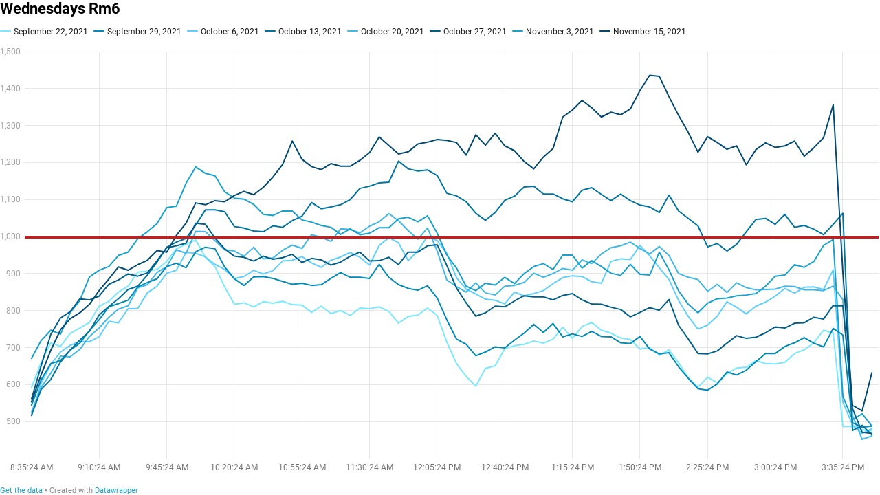

--- FILE ---
content_type: text/html
request_url: https://datawrapper.dwcdn.net/xS5ae/6/
body_size: 27208
content:
<!DOCTYPE html><html lang="en"><head><meta charset="UTF-8"><meta name="robots" content="noindex, nofollow"><meta name="viewport" content="width=device-width, initial-scale=1.0"><link rel="stylesheet" href="../../lib/vis/d3-lines.datawrapper-data.3585a68e.css">
<link rel="alternate" type="application/json+oembed"
  href="https://api.datawrapper.de/v3/oembed?url=https://datawrapper.dwcdn.net/xS5ae/6/&format=json"
  title="oEmbed" />
<meta property="og:image" content="https://datawrapper.dwcdn.net/xS5ae/plain-s.png?v=6">
</head><body><div class="dw-chart chart vis-height-fit theme-datawrapper-data vis-d3-lines" id="__svelte-dw"><div id="header" class="dw-chart-header"><h1 class="block headline-block">
<span class="block-inner">Wednesdays Rm6</span>

                </h1></div>

    





<div id="chart" aria-hidden="false" class="dw-chart-body content-below-chart"></div>





    <div id="footer" class="dw-chart-footer"><div class="footer-left">
                    <span class="footer-block get-the-data-block">
                        <span class="block-inner"><a this="dataLink" class="dw-data-link" aria-label="Get the data: Wednesdays Rm6" download="" target="_self" href="data">Get the data</a></span>
                        
                    </span>
            </div><div class="footer-center">
            </div><div class="footer-right">
            </div></div>

    

<div class="dw-after-body"></div>

<script type="text/javascript">
    setTimeout(function() {
        var img = document.createElement('img');
        img.setAttribute('width', 1);
        img.setAttribute('alt','');
        img.setAttribute('aria-hidden','true');
        img.setAttribute('height', 1);
        img.style.position = "absolute";
        img.style.top = "0px";
        img.setAttribute('src', '//stats.datawrapper.de/xS5ae/datawrapper.gif?r='+escape(document.referrer || ''));
        document.body.appendChild(img);
    },10);
</script>
</div><script>window.__DW_SVELTE_PROPS__ = JSON.parse("{\"chart\":{\"publicId\":\"xS5ae\",\"language\":\"en-US\",\"theme\":\"datawrapper-data\",\"id\":\"xS5ae\",\"type\":\"d3-lines\",\"title\":\"Wednesdays Rm6\",\"lastEditStep\":5,\"publishedAt\":\"2021-11-14T20:51:51.000Z\",\"publicUrl\":\"https://datawrapper.dwcdn.net/xS5ae/5/\",\"publicVersion\":5,\"forkable\":false,\"isFork\":false,\"metadata\":{\"axes\":{\"x\":\"Time\"},\"data\":{\"changes\":[{\"row\":0,\"time\":1633289236671,\"value\":\"\",\"column\":1,\"ignored\":false,\"previous\":\"Monday, September 13, 2021\"},{\"row\":0,\"time\":1633289236671,\"value\":\"\",\"column\":2,\"ignored\":false,\"previous\":\"Monday, September 20, 2021\"},{\"row\":0,\"time\":1633289236671,\"value\":\"\",\"column\":3,\"ignored\":false,\"previous\":\"Monday, September 27, 2021\"},{\"row\":1,\"time\":1633289236671,\"value\":\"\",\"column\":1,\"ignored\":false,\"previous\":\"506\"},{\"row\":1,\"time\":1633289236672,\"value\":\"\",\"column\":2,\"ignored\":false,\"previous\":\"520\"},{\"row\":1,\"time\":1633289236672,\"value\":\"\",\"column\":3,\"ignored\":false,\"previous\":\"608\"},{\"row\":2,\"time\":1633289236672,\"value\":\"\",\"column\":1,\"ignored\":false,\"previous\":\"557\"},{\"row\":2,\"time\":1633289236672,\"value\":\"\",\"column\":2,\"ignored\":false,\"previous\":\"599\"},{\"row\":2,\"time\":1633289236672,\"value\":\"\",\"column\":3,\"ignored\":false,\"previous\":\"687\"},{\"row\":3,\"time\":1633289236672,\"value\":\"\",\"column\":1,\"ignored\":false,\"previous\":\"593\"},{\"row\":3,\"time\":1633289236672,\"value\":\"\",\"column\":2,\"ignored\":false,\"previous\":\"679\"},{\"row\":3,\"time\":1633289236672,\"value\":\"\",\"column\":3,\"ignored\":false,\"previous\":\"694\"},{\"row\":4,\"time\":1633289236672,\"value\":\"\",\"column\":1,\"ignored\":false,\"previous\":\"621\"},{\"row\":4,\"time\":1633289236672,\"value\":\"\",\"column\":2,\"ignored\":false,\"previous\":\"693\"},{\"row\":4,\"time\":1633289236672,\"value\":\"\",\"column\":3,\"ignored\":false,\"previous\":\"725\"},{\"row\":5,\"time\":1633289236672,\"value\":\"\",\"column\":1,\"ignored\":false,\"previous\":\"659\"},{\"row\":5,\"time\":1633289236672,\"value\":\"\",\"column\":2,\"ignored\":false,\"previous\":\"698\"},{\"row\":5,\"time\":1633289236672,\"value\":\"\",\"column\":3,\"ignored\":false,\"previous\":\"741\"},{\"row\":6,\"time\":1633289236672,\"value\":\"\",\"column\":1,\"ignored\":false,\"previous\":\"684\"},{\"row\":6,\"time\":1633289236672,\"value\":\"\",\"column\":2,\"ignored\":false,\"previous\":\"723\"},{\"row\":6,\"time\":1633289236672,\"value\":\"\",\"column\":3,\"ignored\":false,\"previous\":\"743\"},{\"row\":7,\"time\":1633289236672,\"value\":\"\",\"column\":1,\"ignored\":false,\"previous\":\"711\"},{\"row\":7,\"time\":1633289236672,\"value\":\"\",\"column\":2,\"ignored\":false,\"previous\":\"755\"},{\"row\":7,\"time\":1633289236672,\"value\":\"\",\"column\":3,\"ignored\":false,\"previous\":\"769\"},{\"row\":8,\"time\":1633289236672,\"value\":\"\",\"column\":1,\"ignored\":false,\"previous\":\"728\"},{\"row\":8,\"time\":1633289236672,\"value\":\"\",\"column\":2,\"ignored\":false,\"previous\":\"773\"},{\"row\":8,\"time\":1633289236672,\"value\":\"\",\"column\":3,\"ignored\":false,\"previous\":\"790\"},{\"row\":9,\"time\":1633289236672,\"value\":\"\",\"column\":1,\"ignored\":false,\"previous\":\"770\"},{\"row\":9,\"time\":1633289236673,\"value\":\"\",\"column\":2,\"ignored\":false,\"previous\":\"770\"},{\"row\":9,\"time\":1633289236673,\"value\":\"\",\"column\":3,\"ignored\":false,\"previous\":\"788\"},{\"row\":10,\"time\":1633289236673,\"value\":\"\",\"column\":1,\"ignored\":false,\"previous\":\"770\"},{\"row\":10,\"time\":1633289236673,\"value\":\"\",\"column\":2,\"ignored\":false,\"previous\":\"794\"},{\"row\":10,\"time\":1633289236673,\"value\":\"\",\"column\":3,\"ignored\":false,\"previous\":\"807\"},{\"row\":11,\"time\":1633289236673,\"value\":\"\",\"column\":1,\"ignored\":false,\"previous\":\"775\"},{\"row\":11,\"time\":1633289236673,\"value\":\"\",\"column\":2,\"ignored\":false,\"previous\":\"805\"},{\"row\":11,\"time\":1633289236673,\"value\":\"\",\"column\":3,\"ignored\":false,\"previous\":\"842\"},{\"row\":12,\"time\":1633289236673,\"value\":\"\",\"column\":1,\"ignored\":false,\"previous\":\"808\"},{\"row\":12,\"time\":1633289236673,\"value\":\"\",\"column\":2,\"ignored\":false,\"previous\":\"836\"},{\"row\":12,\"time\":1633289236673,\"value\":\"\",\"column\":3,\"ignored\":false,\"previous\":\"854\"},{\"row\":13,\"time\":1633289236674,\"value\":\"\",\"column\":1,\"ignored\":false,\"previous\":\"824\"},{\"row\":13,\"time\":1633289236674,\"value\":\"\",\"column\":2,\"ignored\":false,\"previous\":\"868\"},{\"row\":13,\"time\":1633289236674,\"value\":\"\",\"column\":3,\"ignored\":false,\"previous\":\"854\"},{\"row\":14,\"time\":1633289236674,\"value\":\"\",\"column\":1,\"ignored\":false,\"previous\":\"818\"},{\"row\":14,\"time\":1633289236674,\"value\":\"\",\"column\":2,\"ignored\":false,\"previous\":\"864\"},{\"row\":14,\"time\":1633289236674,\"value\":\"\",\"column\":3,\"ignored\":false,\"previous\":\"883\"},{\"row\":15,\"time\":1633289236674,\"value\":\"\",\"column\":1,\"ignored\":false,\"previous\":\"856\"},{\"row\":15,\"time\":1633289236674,\"value\":\"\",\"column\":2,\"ignored\":false,\"previous\":\"935\"},{\"row\":15,\"time\":1633289236674,\"value\":\"\",\"column\":3,\"ignored\":false,\"previous\":\"901\"},{\"row\":16,\"time\":1633289236674,\"value\":\"\",\"column\":1,\"ignored\":false,\"previous\":\"864\"},{\"row\":16,\"time\":1633289236674,\"value\":\"\",\"column\":2,\"ignored\":false,\"previous\":\"954\"},{\"row\":16,\"time\":1633289236675,\"value\":\"\",\"column\":3,\"ignored\":false,\"previous\":\"924\"},{\"row\":17,\"time\":1633289236675,\"value\":\"\",\"column\":1,\"ignored\":false,\"previous\":\"873\"},{\"row\":17,\"time\":1633289236675,\"value\":\"\",\"column\":2,\"ignored\":false,\"previous\":\"967\"},{\"row\":17,\"time\":1633289236675,\"value\":\"\",\"column\":3,\"ignored\":false,\"previous\":\"918\"},{\"row\":18,\"time\":1633289236675,\"value\":\"\",\"column\":1,\"ignored\":false,\"previous\":\"884\"},{\"row\":18,\"time\":1633289236675,\"value\":\"\",\"column\":2,\"ignored\":false,\"previous\":\"992\"},{\"row\":18,\"time\":1633289236675,\"value\":\"\",\"column\":3,\"ignored\":false,\"previous\":\"943\"},{\"row\":19,\"time\":1633289236675,\"value\":\"\",\"column\":1,\"ignored\":false,\"previous\":\"883\"},{\"row\":19,\"time\":1633289236676,\"value\":\"\",\"column\":2,\"ignored\":false,\"previous\":\"975\"},{\"row\":19,\"time\":1633289236676,\"value\":\"\",\"column\":3,\"ignored\":false,\"previous\":\"954\"},{\"row\":20,\"time\":1633289236676,\"value\":\"\",\"column\":1,\"ignored\":false,\"previous\":\"843\"},{\"row\":20,\"time\":1633289236676,\"value\":\"\",\"column\":2,\"ignored\":false,\"previous\":\"920\"},{\"row\":20,\"time\":1633289236676,\"value\":\"\",\"column\":3,\"ignored\":false,\"previous\":\"891\"},{\"row\":21,\"time\":1633289236676,\"value\":\"\",\"column\":1,\"ignored\":false,\"previous\":\"811\"},{\"row\":21,\"time\":1633289236676,\"value\":\"\",\"column\":2,\"ignored\":false,\"previous\":\"900\"},{\"row\":21,\"time\":1633289236676,\"value\":\"\",\"column\":3,\"ignored\":false,\"previous\":\"842\"},{\"row\":22,\"time\":1633289236677,\"value\":\"\",\"column\":1,\"ignored\":false,\"previous\":\"764\"},{\"row\":22,\"time\":1633289236677,\"value\":\"\",\"column\":2,\"ignored\":false,\"previous\":\"874\"},{\"row\":22,\"time\":1633289236677,\"value\":\"\",\"column\":3,\"ignored\":false,\"previous\":\"825\"},{\"row\":23,\"time\":1633289236677,\"value\":\"\",\"column\":1,\"ignored\":false,\"previous\":\"760\"},{\"row\":23,\"time\":1633289236677,\"value\":\"\",\"column\":2,\"ignored\":false,\"previous\":\"875\"},{\"row\":23,\"time\":1633289236677,\"value\":\"\",\"column\":3,\"ignored\":false,\"previous\":\"813\"},{\"row\":24,\"time\":1633289236677,\"value\":\"\",\"column\":1,\"ignored\":false,\"previous\":\"796\"},{\"row\":24,\"time\":1633289236677,\"value\":\"\",\"column\":2,\"ignored\":false,\"previous\":\"858\"},{\"row\":24,\"time\":1633289236677,\"value\":\"\",\"column\":3,\"ignored\":false,\"previous\":\"794\"},{\"row\":25,\"time\":1633289236678,\"value\":\"\",\"column\":1,\"ignored\":false,\"previous\":\"746\"},{\"row\":25,\"time\":1633289236678,\"value\":\"\",\"column\":2,\"ignored\":false,\"previous\":\"851\"},{\"row\":25,\"time\":1633289236678,\"value\":\"\",\"column\":3,\"ignored\":false,\"previous\":\"765\"},{\"row\":26,\"time\":1633289236678,\"value\":\"\",\"column\":1,\"ignored\":false,\"previous\":\"737\"},{\"row\":26,\"time\":1633289236678,\"value\":\"\",\"column\":2,\"ignored\":false,\"previous\":\"810\"},{\"row\":26,\"time\":1633289236678,\"value\":\"\",\"column\":3,\"ignored\":false,\"previous\":\"746\"},{\"row\":27,\"time\":1633289236678,\"value\":\"\",\"column\":1,\"ignored\":false,\"previous\":\"725\"},{\"row\":27,\"time\":1633289236678,\"value\":\"\",\"column\":2,\"ignored\":false,\"previous\":\"802\"},{\"row\":27,\"time\":1633289236679,\"value\":\"\",\"column\":3,\"ignored\":false,\"previous\":\"730\"},{\"row\":28,\"time\":1633289236679,\"value\":\"\",\"column\":1,\"ignored\":false,\"previous\":\"682\"},{\"row\":28,\"time\":1633289236679,\"value\":\"\",\"column\":2,\"ignored\":false,\"previous\":\"804\"},{\"row\":28,\"time\":1633289236679,\"value\":\"\",\"column\":3,\"ignored\":false,\"previous\":\"709\"},{\"row\":29,\"time\":1633289236679,\"value\":\"\",\"column\":1,\"ignored\":false,\"previous\":\"675\"},{\"row\":29,\"time\":1633289236680,\"value\":\"\",\"column\":2,\"ignored\":false,\"previous\":\"813\"},{\"row\":29,\"time\":1633289236680,\"value\":\"\",\"column\":3,\"ignored\":false,\"previous\":\"667\"},{\"row\":30,\"time\":1633289236680,\"value\":\"\",\"column\":1,\"ignored\":false,\"previous\":\"676\"},{\"row\":30,\"time\":1633289236680,\"value\":\"\",\"column\":2,\"ignored\":false,\"previous\":\"780\"},{\"row\":30,\"time\":1633289236680,\"value\":\"\",\"column\":3,\"ignored\":false,\"previous\":\"658\"},{\"row\":31,\"time\":1633289236680,\"value\":\"\",\"column\":1,\"ignored\":false,\"previous\":\"663\"},{\"row\":31,\"time\":1633289236681,\"value\":\"\",\"column\":2,\"ignored\":false,\"previous\":\"771\"},{\"row\":31,\"time\":1633289236681,\"value\":\"\",\"column\":3,\"ignored\":false,\"previous\":\"652\"},{\"row\":32,\"time\":1633289236681,\"value\":\"\",\"column\":1,\"ignored\":false,\"previous\":\"651\"},{\"row\":32,\"time\":1633289236681,\"value\":\"\",\"column\":2,\"ignored\":false,\"previous\":\"769\"},{\"row\":32,\"time\":1633289236681,\"value\":\"\",\"column\":3,\"ignored\":false,\"previous\":\"637\"},{\"row\":33,\"time\":1633289236681,\"value\":\"\",\"column\":1,\"ignored\":false,\"previous\":\"635\"},{\"row\":33,\"time\":1633289236682,\"value\":\"\",\"column\":2,\"ignored\":false,\"previous\":\"760\"},{\"row\":33,\"time\":1633289236682,\"value\":\"\",\"column\":3,\"ignored\":false,\"previous\":\"632\"},{\"row\":34,\"time\":1633289236682,\"value\":\"\",\"column\":1,\"ignored\":false,\"previous\":\"649\"},{\"row\":34,\"time\":1633289236682,\"value\":\"\",\"column\":2,\"ignored\":false,\"previous\":\"756\"},{\"row\":34,\"time\":1633289236682,\"value\":\"\",\"column\":3,\"ignored\":false,\"previous\":\"624\"},{\"row\":35,\"time\":1633289236683,\"value\":\"\",\"column\":1,\"ignored\":false,\"previous\":\"630\"},{\"row\":35,\"time\":1633289236683,\"value\":\"\",\"column\":2,\"ignored\":false,\"previous\":\"777\"},{\"row\":35,\"time\":1633289236683,\"value\":\"\",\"column\":3,\"ignored\":false,\"previous\":\"636\"},{\"row\":36,\"time\":1633289236684,\"value\":\"\",\"column\":1,\"ignored\":false,\"previous\":\"643\"},{\"row\":36,\"time\":1633289236684,\"value\":\"\",\"column\":2,\"ignored\":false,\"previous\":\"785\"},{\"row\":36,\"time\":1633289236684,\"value\":\"\",\"column\":3,\"ignored\":false,\"previous\":\"653\"},{\"row\":37,\"time\":1633289236684,\"value\":\"\",\"column\":1,\"ignored\":false,\"previous\":\"667\"},{\"row\":37,\"time\":1633289236684,\"value\":\"\",\"column\":2,\"ignored\":false,\"previous\":\"791\"},{\"row\":37,\"time\":1633289236685,\"value\":\"\",\"column\":3,\"ignored\":false,\"previous\":\"687\"},{\"row\":38,\"time\":1633289236685,\"value\":\"\",\"column\":1,\"ignored\":false,\"previous\":\"700\"},{\"row\":38,\"time\":1633289236685,\"value\":\"\",\"column\":2,\"ignored\":false,\"previous\":\"815\"},{\"row\":38,\"time\":1633289236685,\"value\":\"\",\"column\":3,\"ignored\":false,\"previous\":\"694\"},{\"row\":39,\"time\":1633289236686,\"value\":\"\",\"column\":1,\"ignored\":false,\"previous\":\"697\"},{\"row\":39,\"time\":1633289236686,\"value\":\"\",\"column\":2,\"ignored\":false,\"previous\":\"837\"},{\"row\":39,\"time\":1633289236686,\"value\":\"\",\"column\":3,\"ignored\":false,\"previous\":\"713\"},{\"row\":40,\"time\":1633289236686,\"value\":\"\",\"column\":1,\"ignored\":false,\"previous\":\"712\"},{\"row\":40,\"time\":1633289236687,\"value\":\"\",\"column\":2,\"ignored\":false,\"previous\":\"835\"},{\"row\":40,\"time\":1633289236687,\"value\":\"\",\"column\":3,\"ignored\":false,\"previous\":\"735\"},{\"row\":41,\"time\":1633289236687,\"value\":\"\",\"column\":1,\"ignored\":false,\"previous\":\"710\"},{\"row\":41,\"time\":1633289236687,\"value\":\"\",\"column\":2,\"ignored\":false,\"previous\":\"834\"},{\"row\":41,\"time\":1633289236688,\"value\":\"\",\"column\":3,\"ignored\":false,\"previous\":\"768\"},{\"row\":42,\"time\":1633289236688,\"value\":\"\",\"column\":1,\"ignored\":false,\"previous\":\"750\"},{\"row\":42,\"time\":1633289236688,\"value\":\"\",\"column\":2,\"ignored\":false,\"previous\":\"834\"},{\"row\":42,\"time\":1633289236688,\"value\":\"\",\"column\":3,\"ignored\":false,\"previous\":\"780\"},{\"row\":43,\"time\":1633289236689,\"value\":\"\",\"column\":1,\"ignored\":false,\"previous\":\"714\"},{\"row\":43,\"time\":1633289236689,\"value\":\"\",\"column\":2,\"ignored\":false,\"previous\":\"792\"},{\"row\":43,\"time\":1633289236689,\"value\":\"\",\"column\":3,\"ignored\":false,\"previous\":\"754\"},{\"row\":44,\"time\":1633289236689,\"value\":\"\",\"column\":1,\"ignored\":false,\"previous\":\"682\"},{\"row\":44,\"time\":1633289236689,\"value\":\"\",\"column\":2,\"ignored\":false,\"previous\":\"723\"},{\"row\":44,\"time\":1633289236690,\"value\":\"\",\"column\":3,\"ignored\":false,\"previous\":\"716\"},{\"row\":45,\"time\":1633289236690,\"value\":\"\",\"column\":1,\"ignored\":false,\"previous\":\"630\"},{\"row\":45,\"time\":1633289236690,\"value\":\"\",\"column\":2,\"ignored\":false,\"previous\":\"700\"},{\"row\":45,\"time\":1633289236690,\"value\":\"\",\"column\":3,\"ignored\":false,\"previous\":\"664\"},{\"row\":46,\"time\":1633289236691,\"value\":\"\",\"column\":1,\"ignored\":false,\"previous\":\"619\"},{\"row\":46,\"time\":1633289236691,\"value\":\"\",\"column\":2,\"ignored\":false,\"previous\":\"652\"},{\"row\":46,\"time\":1633289236691,\"value\":\"\",\"column\":3,\"ignored\":false,\"previous\":\"623\"},{\"row\":47,\"time\":1633289236691,\"value\":\"\",\"column\":1,\"ignored\":false,\"previous\":\"587\"},{\"row\":47,\"time\":1633289236692,\"value\":\"\",\"column\":2,\"ignored\":false,\"previous\":\"644\"},{\"row\":47,\"time\":1633289236692,\"value\":\"\",\"column\":3,\"ignored\":false,\"previous\":\"606\"},{\"row\":48,\"time\":1633289236692,\"value\":\"\",\"column\":1,\"ignored\":false,\"previous\":\"605\"},{\"row\":48,\"time\":1633289236692,\"value\":\"\",\"column\":2,\"ignored\":false,\"previous\":\"658\"},{\"row\":48,\"time\":1633289236693,\"value\":\"\",\"column\":3,\"ignored\":false,\"previous\":\"624\"},{\"row\":49,\"time\":1633289236693,\"value\":\"\",\"column\":1,\"ignored\":false,\"previous\":\"629\"},{\"row\":49,\"time\":1633289236693,\"value\":\"\",\"column\":2,\"ignored\":false,\"previous\":\"667\"},{\"row\":49,\"time\":1633289236694,\"value\":\"\",\"column\":3,\"ignored\":false,\"previous\":\"629\"},{\"row\":50,\"time\":1633289236694,\"value\":\"\",\"column\":1,\"ignored\":false,\"previous\":\"631\"},{\"row\":50,\"time\":1633289236694,\"value\":\"\",\"column\":2,\"ignored\":false,\"previous\":\"687\"},{\"row\":50,\"time\":1633289236694,\"value\":\"\",\"column\":3,\"ignored\":false,\"previous\":\"652\"},{\"row\":51,\"time\":1633289236694,\"value\":\"\",\"column\":1,\"ignored\":false,\"previous\":\"644\"},{\"row\":51,\"time\":1633289236695,\"value\":\"\",\"column\":2,\"ignored\":false,\"previous\":\"703\"},{\"row\":51,\"time\":1633289236695,\"value\":\"\",\"column\":3,\"ignored\":false,\"previous\":\"667\"},{\"row\":52,\"time\":1633289236695,\"value\":\"\",\"column\":1,\"ignored\":false,\"previous\":\"632\"},{\"row\":52,\"time\":1633289236695,\"value\":\"\",\"column\":2,\"ignored\":false,\"previous\":\"686\"},{\"row\":52,\"time\":1633289236696,\"value\":\"\",\"column\":3,\"ignored\":false,\"previous\":\"689\"},{\"row\":53,\"time\":1633289236696,\"value\":\"\",\"column\":1,\"ignored\":false,\"previous\":\"658\"},{\"row\":53,\"time\":1633289236696,\"value\":\"\",\"column\":2,\"ignored\":false,\"previous\":\"689\"},{\"row\":53,\"time\":1633289236697,\"value\":\"\",\"column\":3,\"ignored\":false,\"previous\":\"684\"},{\"row\":54,\"time\":1633289236697,\"value\":\"\",\"column\":1,\"ignored\":false,\"previous\":\"653\"},{\"row\":54,\"time\":1633289236697,\"value\":\"\",\"column\":2,\"ignored\":false,\"previous\":\"699\"},{\"row\":54,\"time\":1633289236698,\"value\":\"\",\"column\":3,\"ignored\":false,\"previous\":\"706\"},{\"row\":55,\"time\":1633289236698,\"value\":\"\",\"column\":1,\"ignored\":false,\"previous\":\"675\"},{\"row\":55,\"time\":1633289236698,\"value\":\"\",\"column\":2,\"ignored\":false,\"previous\":\"712\"},{\"row\":55,\"time\":1633289236698,\"value\":\"\",\"column\":3,\"ignored\":false,\"previous\":\"687\"},{\"row\":56,\"time\":1633289236699,\"value\":\"\",\"column\":1,\"ignored\":false,\"previous\":\"679\"},{\"row\":56,\"time\":1633289236699,\"value\":\"\",\"column\":2,\"ignored\":false,\"previous\":\"714\"},{\"row\":56,\"time\":1633289236699,\"value\":\"\",\"column\":3,\"ignored\":false,\"previous\":\"687\"},{\"row\":57,\"time\":1633289236699,\"value\":\"\",\"column\":1,\"ignored\":false,\"previous\":\"704\"},{\"row\":57,\"time\":1633289236700,\"value\":\"\",\"column\":2,\"ignored\":false,\"previous\":\"694\"},{\"row\":57,\"time\":1633289236700,\"value\":\"\",\"column\":3,\"ignored\":false,\"previous\":\"725\"},{\"row\":58,\"time\":1633289236700,\"value\":\"\",\"column\":1,\"ignored\":false,\"previous\":\"709\"},{\"row\":58,\"time\":1633289236701,\"value\":\"\",\"column\":2,\"ignored\":false,\"previous\":\"724\"},{\"row\":58,\"time\":1633289236701,\"value\":\"\",\"column\":3,\"ignored\":false,\"previous\":\"722\"},{\"row\":59,\"time\":1633289236701,\"value\":\"\",\"column\":1,\"ignored\":false,\"previous\":\"713\"},{\"row\":59,\"time\":1633289236702,\"value\":\"\",\"column\":2,\"ignored\":false,\"previous\":\"710\"},{\"row\":59,\"time\":1633289236702,\"value\":\"\",\"column\":3,\"ignored\":false,\"previous\":\"725\"},{\"row\":60,\"time\":1633289236703,\"value\":\"\",\"column\":1,\"ignored\":false,\"previous\":\"702\"},{\"row\":60,\"time\":1633289236703,\"value\":\"\",\"column\":2,\"ignored\":false,\"previous\":\"732\"},{\"row\":60,\"time\":1633289236703,\"value\":\"\",\"column\":3,\"ignored\":false,\"previous\":\"712\"},{\"row\":61,\"time\":1633289236704,\"value\":\"\",\"column\":1,\"ignored\":false,\"previous\":\"695\"},{\"row\":61,\"time\":1633289236704,\"value\":\"\",\"column\":2,\"ignored\":false,\"previous\":\"744\"},{\"row\":61,\"time\":1633289236704,\"value\":\"\",\"column\":3,\"ignored\":false,\"previous\":\"720\"},{\"row\":62,\"time\":1633289236705,\"value\":\"\",\"column\":1,\"ignored\":false,\"previous\":\"730\"},{\"row\":62,\"time\":1633289236705,\"value\":\"\",\"column\":2,\"ignored\":false,\"previous\":\"740\"},{\"row\":62,\"time\":1633289236706,\"value\":\"\",\"column\":3,\"ignored\":false,\"previous\":\"720\"},{\"row\":63,\"time\":1633289236706,\"value\":\"\",\"column\":1,\"ignored\":false,\"previous\":\"717\"},{\"row\":63,\"time\":1633289236706,\"value\":\"\",\"column\":2,\"ignored\":false,\"previous\":\"741\"},{\"row\":63,\"time\":1633289236706,\"value\":\"\",\"column\":3,\"ignored\":false,\"previous\":\"697\"},{\"row\":64,\"time\":1633289236707,\"value\":\"\",\"column\":1,\"ignored\":false,\"previous\":\"727\"},{\"row\":64,\"time\":1633289236707,\"value\":\"\",\"column\":2,\"ignored\":false,\"previous\":\"724\"},{\"row\":64,\"time\":1633289236708,\"value\":\"\",\"column\":3,\"ignored\":false,\"previous\":\"726\"},{\"row\":65,\"time\":1633289236708,\"value\":\"\",\"column\":1,\"ignored\":false,\"previous\":\"735\"},{\"row\":65,\"time\":1633289236708,\"value\":\"\",\"column\":2,\"ignored\":false,\"previous\":\"716\"},{\"row\":65,\"time\":1633289236709,\"value\":\"\",\"column\":3,\"ignored\":false,\"previous\":\"704\"},{\"row\":66,\"time\":1633289236709,\"value\":\"\",\"column\":1,\"ignored\":false,\"previous\":\"705\"},{\"row\":66,\"time\":1633289236709,\"value\":\"\",\"column\":2,\"ignored\":false,\"previous\":\"731\"},{\"row\":66,\"time\":1633289236710,\"value\":\"\",\"column\":3,\"ignored\":false,\"previous\":\"745\"},{\"row\":67,\"time\":1633289236710,\"value\":\"\",\"column\":1,\"ignored\":false,\"previous\":\"713\"},{\"row\":67,\"time\":1633289236710,\"value\":\"\",\"column\":2,\"ignored\":false,\"previous\":\"708\"},{\"row\":67,\"time\":1633289236710,\"value\":\"\",\"column\":3,\"ignored\":false,\"previous\":\"693\"},{\"row\":68,\"time\":1633289236711,\"value\":\"\",\"column\":1,\"ignored\":false,\"previous\":\"657\"},{\"row\":68,\"time\":1633289236711,\"value\":\"\",\"column\":2,\"ignored\":false,\"previous\":\"667\"},{\"row\":68,\"time\":1633289236712,\"value\":\"\",\"column\":3,\"ignored\":false,\"previous\":\"687\"},{\"row\":69,\"time\":1633289236712,\"value\":\"\",\"column\":1,\"ignored\":false,\"previous\":\"610\"},{\"row\":69,\"time\":1633289236712,\"value\":\"\",\"column\":2,\"ignored\":false,\"previous\":\"639\"},{\"row\":69,\"time\":1633289236713,\"value\":\"\",\"column\":3,\"ignored\":false,\"previous\":\"653\"},{\"row\":70,\"time\":1633289236713,\"value\":\"\",\"column\":1,\"ignored\":false,\"previous\":\"591\"},{\"row\":70,\"time\":1633289236714,\"value\":\"\",\"column\":2,\"ignored\":false,\"previous\":\"610\"},{\"row\":70,\"time\":1633289236714,\"value\":\"\",\"column\":3,\"ignored\":false,\"previous\":\"617\"},{\"row\":71,\"time\":1633289236714,\"value\":\"\",\"column\":1,\"ignored\":false,\"previous\":\"601\"},{\"row\":71,\"time\":1633289236714,\"value\":\"\",\"column\":2,\"ignored\":false,\"previous\":\"630\"},{\"row\":71,\"time\":1633289236715,\"value\":\"\",\"column\":3,\"ignored\":false,\"previous\":\"624\"},{\"row\":72,\"time\":1633289236716,\"value\":\"\",\"column\":1,\"ignored\":false,\"previous\":\"600\"},{\"row\":72,\"time\":1633289236716,\"value\":\"\",\"column\":2,\"ignored\":false,\"previous\":\"639\"},{\"row\":72,\"time\":1633289236716,\"value\":\"\",\"column\":3,\"ignored\":false,\"previous\":\"648\"},{\"row\":73,\"time\":1633289236717,\"value\":\"\",\"column\":1,\"ignored\":false,\"previous\":\"618\"},{\"row\":73,\"time\":1633289236717,\"value\":\"\",\"column\":2,\"ignored\":false,\"previous\":\"667\"},{\"row\":73,\"time\":1633289236718,\"value\":\"\",\"column\":3,\"ignored\":false,\"previous\":\"642\"},{\"row\":74,\"time\":1633289236718,\"value\":\"\",\"column\":1,\"ignored\":false,\"previous\":\"639\"},{\"row\":74,\"time\":1633289236719,\"value\":\"\",\"column\":2,\"ignored\":false,\"previous\":\"659\"},{\"row\":74,\"time\":1633289236719,\"value\":\"\",\"column\":3,\"ignored\":false,\"previous\":\"661\"},{\"row\":75,\"time\":1633289236719,\"value\":\"\",\"column\":1,\"ignored\":false,\"previous\":\"643\"},{\"row\":75,\"time\":1633289236720,\"value\":\"\",\"column\":2,\"ignored\":false,\"previous\":\"667\"},{\"row\":75,\"time\":1633289236720,\"value\":\"\",\"column\":3,\"ignored\":false,\"previous\":\"667\"},{\"row\":76,\"time\":1633289236721,\"value\":\"\",\"column\":1,\"ignored\":false,\"previous\":\"673\"},{\"row\":76,\"time\":1633289236721,\"value\":\"\",\"column\":2,\"ignored\":false,\"previous\":\"668\"},{\"row\":76,\"time\":1633289236721,\"value\":\"\",\"column\":3,\"ignored\":false,\"previous\":\"660\"},{\"row\":77,\"time\":1633289236722,\"value\":\"\",\"column\":1,\"ignored\":false,\"previous\":\"671\"},{\"row\":77,\"time\":1633289236722,\"value\":\"\",\"column\":2,\"ignored\":false,\"previous\":\"658\"},{\"row\":77,\"time\":1633289236722,\"value\":\"\",\"column\":3,\"ignored\":false,\"previous\":\"687\"},{\"row\":78,\"time\":1633289236723,\"value\":\"\",\"column\":1,\"ignored\":false,\"previous\":\"667\"},{\"row\":78,\"time\":1633289236723,\"value\":\"\",\"column\":2,\"ignored\":false,\"previous\":\"680\"},{\"row\":78,\"time\":1633289236724,\"value\":\"\",\"column\":3,\"ignored\":false,\"previous\":\"665\"},{\"row\":79,\"time\":1633289236724,\"value\":\"\",\"column\":1,\"ignored\":false,\"previous\":\"668\"},{\"row\":79,\"time\":1633289236725,\"value\":\"\",\"column\":2,\"ignored\":false,\"previous\":\"694\"},{\"row\":79,\"time\":1633289236725,\"value\":\"\",\"column\":3,\"ignored\":false,\"previous\":\"697\"},{\"row\":80,\"time\":1633289236726,\"value\":\"\",\"column\":1,\"ignored\":false,\"previous\":\"687\"},{\"row\":80,\"time\":1633289236726,\"value\":\"\",\"column\":2,\"ignored\":false,\"previous\":\"685\"},{\"row\":80,\"time\":1633289236726,\"value\":\"\",\"column\":3,\"ignored\":false,\"previous\":\"674\"},{\"row\":81,\"time\":1633289236726,\"value\":\"\",\"column\":1,\"ignored\":false,\"previous\":\"696\"},{\"row\":81,\"time\":1633289236727,\"value\":\"\",\"column\":2,\"ignored\":false,\"previous\":\"699\"},{\"row\":81,\"time\":1633289236727,\"value\":\"\",\"column\":3,\"ignored\":false,\"previous\":\"689\"},{\"row\":82,\"time\":1633289236728,\"value\":\"\",\"column\":1,\"ignored\":false,\"previous\":\"697\"},{\"row\":82,\"time\":1633289236728,\"value\":\"\",\"column\":2,\"ignored\":false,\"previous\":\"709\"},{\"row\":82,\"time\":1633289236729,\"value\":\"\",\"column\":3,\"ignored\":false,\"previous\":\"676\"},{\"row\":83,\"time\":1633289236729,\"value\":\"\",\"column\":1,\"ignored\":false,\"previous\":\"690\"},{\"row\":83,\"time\":1633289236730,\"value\":\"\",\"column\":2,\"ignored\":false,\"previous\":\"763\"},{\"row\":83,\"time\":1633289236730,\"value\":\"\",\"column\":3,\"ignored\":false,\"previous\":\"701\"},{\"row\":84,\"time\":1633289236730,\"value\":\"\",\"column\":1,\"ignored\":false,\"previous\":\"730\"},{\"row\":84,\"time\":1633289236731,\"value\":\"\",\"column\":2,\"ignored\":false,\"previous\":\"801\"},{\"row\":84,\"time\":1633289236731,\"value\":\"\",\"column\":3,\"ignored\":false,\"previous\":\"711\"},{\"row\":85,\"time\":1633289236732,\"value\":\"\",\"column\":1,\"ignored\":false,\"previous\":null},{\"row\":85,\"time\":1633289236732,\"value\":\"\",\"column\":2,\"ignored\":false,\"previous\":null},{\"row\":85,\"time\":1633289236733,\"value\":\"\",\"column\":3,\"ignored\":false,\"previous\":null},{\"row\":0,\"time\":1633289258469,\"value\":\"\",\"column\":1,\"ignored\":false,\"previous\":\"Monday, September 13, 2021\"},{\"row\":0,\"time\":1633289270222,\"value\":\"September 21, 2021\",\"column\":1,\"ignored\":false,\"previous\":\"Monday, September 13, 2021\"},{\"row\":1,\"time\":1633289270222,\"value\":\"547\",\"column\":1,\"ignored\":false,\"previous\":\"\"},{\"row\":2,\"time\":1633289270222,\"value\":\"632\",\"column\":1,\"ignored\":false,\"previous\":\"\"},{\"row\":3,\"time\":1633289270223,\"value\":\"671\",\"column\":1,\"ignored\":false,\"previous\":\"\"},{\"row\":4,\"time\":1633289270223,\"value\":\"702\",\"column\":1,\"ignored\":false,\"previous\":\"\"},{\"row\":5,\"time\":1633289270224,\"value\":\"718\",\"column\":1,\"ignored\":false,\"previous\":\"\"},{\"row\":6,\"time\":1633289270225,\"value\":\"723\",\"column\":1,\"ignored\":false,\"previous\":\"\"},{\"row\":7,\"time\":1633289270225,\"value\":\"753\",\"column\":1,\"ignored\":false,\"previous\":\"\"},{\"row\":8,\"time\":1633289270226,\"value\":\"779\",\"column\":1,\"ignored\":false,\"previous\":\"\"},{\"row\":9,\"time\":1633289270226,\"value\":\"804\",\"column\":1,\"ignored\":false,\"previous\":\"\"},{\"row\":10,\"time\":1633289270227,\"value\":\"816\",\"column\":1,\"ignored\":false,\"previous\":\"\"},{\"row\":11,\"time\":1633289270227,\"value\":\"831\",\"column\":1,\"ignored\":false,\"previous\":\"\"},{\"row\":12,\"time\":1633289270228,\"value\":\"861\",\"column\":1,\"ignored\":false,\"previous\":\"\"},{\"row\":13,\"time\":1633289270228,\"value\":\"871\",\"column\":1,\"ignored\":false,\"previous\":\"\"},{\"row\":14,\"time\":1633289270229,\"value\":\"893\",\"column\":1,\"ignored\":false,\"previous\":\"\"},{\"row\":15,\"time\":1633289270229,\"value\":\"933\",\"column\":1,\"ignored\":false,\"previous\":\"\"},{\"row\":16,\"time\":1633289270230,\"value\":\"963\",\"column\":1,\"ignored\":false,\"previous\":\"\"},{\"row\":17,\"time\":1633289270231,\"value\":\"960\",\"column\":1,\"ignored\":false,\"previous\":\"\"},{\"row\":18,\"time\":1633289270232,\"value\":\"968\",\"column\":1,\"ignored\":false,\"previous\":\"\"},{\"row\":19,\"time\":1633289270234,\"value\":\"942\",\"column\":1,\"ignored\":false,\"previous\":\"\"},{\"row\":20,\"time\":1633289270235,\"value\":\"910\",\"column\":1,\"ignored\":false,\"previous\":\"\"},{\"row\":21,\"time\":1633289270235,\"value\":\"869\",\"column\":1,\"ignored\":false,\"previous\":\"\"},{\"row\":22,\"time\":1633289270237,\"value\":\"866\",\"column\":1,\"ignored\":false,\"previous\":\"\"},{\"row\":23,\"time\":1633289270237,\"value\":\"859\",\"column\":1,\"ignored\":false,\"previous\":\"\"},{\"row\":24,\"time\":1633289270238,\"value\":\"860\",\"column\":1,\"ignored\":false,\"previous\":\"\"},{\"row\":25,\"time\":1633289270238,\"value\":\"862\",\"column\":1,\"ignored\":false,\"previous\":\"\"},{\"row\":26,\"time\":1633289270238,\"value\":\"845\",\"column\":1,\"ignored\":false,\"previous\":\"\"},{\"row\":27,\"time\":1633289270239,\"value\":\"853\",\"column\":1,\"ignored\":false,\"previous\":\"\"},{\"row\":28,\"time\":1633289270239,\"value\":\"873\",\"column\":1,\"ignored\":false,\"previous\":\"\"},{\"row\":29,\"time\":1633289270240,\"value\":\"871\",\"column\":1,\"ignored\":false,\"previous\":\"\"},{\"row\":30,\"time\":1633289270241,\"value\":\"876\",\"column\":1,\"ignored\":false,\"previous\":\"\"},{\"row\":31,\"time\":1633289270242,\"value\":\"872\",\"column\":1,\"ignored\":false,\"previous\":\"\"},{\"row\":32,\"time\":1633289270243,\"value\":\"878\",\"column\":1,\"ignored\":false,\"previous\":\"\"},{\"row\":33,\"time\":1633289270243,\"value\":\"869\",\"column\":1,\"ignored\":false,\"previous\":\"\"},{\"row\":34,\"time\":1633289270244,\"value\":\"856\",\"column\":1,\"ignored\":false,\"previous\":\"\"},{\"row\":35,\"time\":1633289270244,\"value\":\"836\",\"column\":1,\"ignored\":false,\"previous\":\"\"},{\"row\":36,\"time\":1633289270245,\"value\":\"843\",\"column\":1,\"ignored\":false,\"previous\":\"\"},{\"row\":37,\"time\":1633289270245,\"value\":\"822\",\"column\":1,\"ignored\":false,\"previous\":\"\"},{\"row\":38,\"time\":1633289270246,\"value\":\"799\",\"column\":1,\"ignored\":false,\"previous\":\"\"},{\"row\":39,\"time\":1633289270247,\"value\":\"768\",\"column\":1,\"ignored\":false,\"previous\":\"\"},{\"row\":40,\"time\":1633289270247,\"value\":\"769\",\"column\":1,\"ignored\":false,\"previous\":\"\"},{\"row\":41,\"time\":1633289270248,\"value\":\"744\",\"column\":1,\"ignored\":false,\"previous\":\"\"},{\"row\":42,\"time\":1633289270249,\"value\":\"782\",\"column\":1,\"ignored\":false,\"previous\":\"\"},{\"row\":43,\"time\":1633289270249,\"value\":\"733\",\"column\":1,\"ignored\":false,\"previous\":\"\"},{\"row\":44,\"time\":1633289270250,\"value\":\"676\",\"column\":1,\"ignored\":false,\"previous\":\"\"},{\"row\":45,\"time\":1633289270251,\"value\":\"650\",\"column\":1,\"ignored\":false,\"previous\":\"\"},{\"row\":46,\"time\":1633289270251,\"value\":\"605\",\"column\":1,\"ignored\":false,\"previous\":\"\"},{\"row\":47,\"time\":1633289270251,\"value\":\"615\",\"column\":1,\"ignored\":false,\"previous\":\"\"},{\"row\":48,\"time\":1633289270253,\"value\":\"627\",\"column\":1,\"ignored\":false,\"previous\":\"\"},{\"row\":49,\"time\":1633289270253,\"value\":\"609\",\"column\":1,\"ignored\":false,\"previous\":\"\"},{\"row\":50,\"time\":1633289270254,\"value\":\"587\",\"column\":1,\"ignored\":false,\"previous\":\"\"},{\"row\":51,\"time\":1633289270254,\"value\":\"569\",\"column\":1,\"ignored\":false,\"previous\":\"\"},{\"row\":52,\"time\":1633289270254,\"value\":\"560\",\"column\":1,\"ignored\":false,\"previous\":\"\"},{\"row\":53,\"time\":1633289270255,\"value\":\"554\",\"column\":1,\"ignored\":false,\"previous\":\"\"},{\"row\":54,\"time\":1633289270256,\"value\":\"533\",\"column\":1,\"ignored\":false,\"previous\":\"\"},{\"row\":55,\"time\":1633289270256,\"value\":\"563\",\"column\":1,\"ignored\":false,\"previous\":\"\"},{\"row\":56,\"time\":1633289270257,\"value\":\"590\",\"column\":1,\"ignored\":false,\"previous\":\"\"},{\"row\":57,\"time\":1633289270258,\"value\":\"596\",\"column\":1,\"ignored\":false,\"previous\":\"\"},{\"row\":58,\"time\":1633289270258,\"value\":\"648\",\"column\":1,\"ignored\":false,\"previous\":\"\"},{\"row\":59,\"time\":1633289270259,\"value\":\"671\",\"column\":1,\"ignored\":false,\"previous\":\"\"},{\"row\":60,\"time\":1633289270260,\"value\":\"678\",\"column\":1,\"ignored\":false,\"previous\":\"\"},{\"row\":61,\"time\":1633289270260,\"value\":\"686\",\"column\":1,\"ignored\":false,\"previous\":\"\"},{\"row\":62,\"time\":1633289270261,\"value\":\"698\",\"column\":1,\"ignored\":false,\"previous\":\"\"},{\"row\":63,\"time\":1633289270261,\"value\":\"708\",\"column\":1,\"ignored\":false,\"previous\":\"\"},{\"row\":64,\"time\":1633289270262,\"value\":\"745\",\"column\":1,\"ignored\":false,\"previous\":\"\"},{\"row\":65,\"time\":1633289270263,\"value\":\"739\",\"column\":1,\"ignored\":false,\"previous\":\"\"},{\"row\":66,\"time\":1633289270264,\"value\":\"747\",\"column\":1,\"ignored\":false,\"previous\":\"\"},{\"row\":67,\"time\":1633289270264,\"value\":\"733\",\"column\":1,\"ignored\":false,\"previous\":\"\"},{\"row\":68,\"time\":1633289270265,\"value\":\"673\",\"column\":1,\"ignored\":false,\"previous\":\"\"},{\"row\":69,\"time\":1633289270266,\"value\":\"617\",\"column\":1,\"ignored\":false,\"previous\":\"\"},{\"row\":70,\"time\":1633289270266,\"value\":\"615\",\"column\":1,\"ignored\":false,\"previous\":\"\"},{\"row\":71,\"time\":1633289270267,\"value\":\"634\",\"column\":1,\"ignored\":false,\"previous\":\"\"},{\"row\":72,\"time\":1633289270268,\"value\":\"654\",\"column\":1,\"ignored\":false,\"previous\":\"\"},{\"row\":73,\"time\":1633289270269,\"value\":\"643\",\"column\":1,\"ignored\":false,\"previous\":\"\"},{\"row\":74,\"time\":1633289270270,\"value\":\"661\",\"column\":1,\"ignored\":false,\"previous\":\"\"},{\"row\":75,\"time\":1633289270270,\"value\":\"651\",\"column\":1,\"ignored\":false,\"previous\":\"\"},{\"row\":76,\"time\":1633289270270,\"value\":\"686\",\"column\":1,\"ignored\":false,\"previous\":\"\"},{\"row\":77,\"time\":1633289270271,\"value\":\"682\",\"column\":1,\"ignored\":false,\"previous\":\"\"},{\"row\":78,\"time\":1633289270271,\"value\":\"676\",\"column\":1,\"ignored\":false,\"previous\":\"\"},{\"row\":79,\"time\":1633289270272,\"value\":\"652\",\"column\":1,\"ignored\":false,\"previous\":\"\"},{\"row\":80,\"time\":1633289270273,\"value\":\"680\",\"column\":1,\"ignored\":false,\"previous\":\"\"},{\"row\":81,\"time\":1633289270274,\"value\":\"672\",\"column\":1,\"ignored\":false,\"previous\":\"\"},{\"row\":82,\"time\":1633289270275,\"value\":\"700\",\"column\":1,\"ignored\":false,\"previous\":\"\"},{\"row\":83,\"time\":1633289270276,\"value\":\"703\",\"column\":1,\"ignored\":false,\"previous\":\"\"},{\"row\":84,\"time\":1633289270276,\"value\":\"742\",\"column\":1,\"ignored\":false,\"previous\":\"\"},{\"row\":85,\"time\":1633289270277,\"value\":\"508\",\"column\":1,\"ignored\":false,\"previous\":\"\"},{\"row\":86,\"time\":1633289270278,\"value\":\"\",\"column\":1,\"ignored\":false,\"previous\":null},{\"row\":87,\"time\":1633289270278,\"value\":\"\",\"column\":1,\"ignored\":false,\"previous\":null},{\"row\":88,\"time\":1633289270279,\"value\":\"\",\"column\":1,\"ignored\":false,\"previous\":null},{\"row\":89,\"time\":1633289270279,\"value\":\"\",\"column\":1,\"ignored\":false,\"previous\":null},{\"row\":90,\"time\":1633289270280,\"value\":\"\",\"column\":1,\"ignored\":false,\"previous\":null},{\"row\":91,\"time\":1633289270281,\"value\":\"\",\"column\":1,\"ignored\":false,\"previous\":null},{\"row\":92,\"time\":1633289270282,\"value\":\"\",\"column\":1,\"ignored\":false,\"previous\":null},{\"row\":93,\"time\":1633289270283,\"value\":\"\",\"column\":1,\"ignored\":false,\"previous\":null},{\"row\":94,\"time\":1633289270283,\"value\":\"\",\"column\":1,\"ignored\":false,\"previous\":null},{\"row\":95,\"time\":1633289270283,\"value\":\"\",\"column\":1,\"ignored\":false,\"previous\":null},{\"row\":96,\"time\":1633289270284,\"value\":\"\",\"column\":1,\"ignored\":false,\"previous\":null},{\"row\":97,\"time\":1633289270285,\"value\":\"\",\"column\":1,\"ignored\":false,\"previous\":null},{\"row\":98,\"time\":1633289270286,\"value\":\"\",\"column\":1,\"ignored\":false,\"previous\":null},{\"row\":99,\"time\":1633289270286,\"value\":\"\",\"column\":1,\"ignored\":false,\"previous\":null},{\"row\":100,\"time\":1633289270287,\"value\":\"\",\"column\":1,\"ignored\":false,\"previous\":null},{\"row\":101,\"time\":1633289270287,\"value\":\"\",\"column\":1,\"ignored\":false,\"previous\":null},{\"row\":102,\"time\":1633289270288,\"value\":\"\",\"column\":1,\"ignored\":false,\"previous\":null},{\"row\":103,\"time\":1633289270289,\"value\":\"\",\"column\":1,\"ignored\":false,\"previous\":null},{\"row\":104,\"time\":1633289270290,\"value\":\"\",\"column\":1,\"ignored\":false,\"previous\":null},{\"row\":105,\"time\":1633289270290,\"value\":\"\",\"column\":1,\"ignored\":false,\"previous\":null},{\"row\":106,\"time\":1633289270291,\"value\":\"\",\"column\":1,\"ignored\":false,\"previous\":null},{\"row\":107,\"time\":1633289270292,\"value\":\"\",\"column\":1,\"ignored\":false,\"previous\":null},{\"row\":108,\"time\":1633289270293,\"value\":\"\",\"column\":1,\"ignored\":false,\"previous\":null},{\"row\":109,\"time\":1633289270293,\"value\":\"\",\"column\":1,\"ignored\":false,\"previous\":null},{\"row\":110,\"time\":1633289270294,\"value\":\"\",\"column\":1,\"ignored\":false,\"previous\":null},{\"row\":111,\"time\":1633289270295,\"value\":\"\",\"column\":1,\"ignored\":false,\"previous\":null},{\"row\":112,\"time\":1633289270296,\"value\":\"\",\"column\":1,\"ignored\":false,\"previous\":null},{\"row\":113,\"time\":1633289270297,\"value\":\"\",\"column\":1,\"ignored\":false,\"previous\":null},{\"row\":114,\"time\":1633289270297,\"value\":\"\",\"column\":1,\"ignored\":false,\"previous\":null},{\"row\":115,\"time\":1633289270298,\"value\":\"\",\"column\":1,\"ignored\":false,\"previous\":null},{\"row\":116,\"time\":1633289270299,\"value\":\"\",\"column\":1,\"ignored\":false,\"previous\":null},{\"row\":117,\"time\":1633289270299,\"value\":\"\",\"column\":1,\"ignored\":false,\"previous\":null},{\"row\":118,\"time\":1633289270300,\"value\":\"\",\"column\":1,\"ignored\":false,\"previous\":null},{\"row\":119,\"time\":1633289270301,\"value\":\"\",\"column\":1,\"ignored\":false,\"previous\":null},{\"row\":120,\"time\":1633289270302,\"value\":\"\",\"column\":1,\"ignored\":false,\"previous\":null},{\"row\":121,\"time\":1633289270302,\"value\":\"\",\"column\":1,\"ignored\":false,\"previous\":null},{\"row\":122,\"time\":1633289270303,\"value\":\"\",\"column\":1,\"ignored\":false,\"previous\":null},{\"row\":123,\"time\":1633289270304,\"value\":\"\",\"column\":1,\"ignored\":false,\"previous\":null},{\"row\":124,\"time\":1633289270304,\"value\":\"\",\"column\":1,\"ignored\":false,\"previous\":null},{\"row\":125,\"time\":1633289270306,\"value\":\"\",\"column\":1,\"ignored\":false,\"previous\":null},{\"row\":126,\"time\":1633289270306,\"value\":\"\",\"column\":1,\"ignored\":false,\"previous\":null},{\"row\":127,\"time\":1633289270307,\"value\":\"\",\"column\":1,\"ignored\":false,\"previous\":null},{\"row\":128,\"time\":1633289270308,\"value\":\"\",\"column\":1,\"ignored\":false,\"previous\":null},{\"row\":129,\"time\":1633289270309,\"value\":\"\",\"column\":1,\"ignored\":false,\"previous\":null},{\"row\":130,\"time\":1633289270309,\"value\":\"\",\"column\":1,\"ignored\":false,\"previous\":null},{\"row\":131,\"time\":1633289270310,\"value\":\"\",\"column\":1,\"ignored\":false,\"previous\":null},{\"row\":132,\"time\":1633289270311,\"value\":\"\",\"column\":1,\"ignored\":false,\"previous\":null},{\"row\":133,\"time\":1633289270312,\"value\":\"\",\"column\":1,\"ignored\":false,\"previous\":null},{\"row\":134,\"time\":1633289270312,\"value\":\"\",\"column\":1,\"ignored\":false,\"previous\":null},{\"row\":135,\"time\":1633289270314,\"value\":\"\",\"column\":1,\"ignored\":false,\"previous\":null},{\"row\":136,\"time\":1633289270314,\"value\":\"\",\"column\":1,\"ignored\":false,\"previous\":null},{\"row\":137,\"time\":1633289270315,\"value\":\"\",\"column\":1,\"ignored\":false,\"previous\":null},{\"row\":138,\"time\":1633289270315,\"value\":\"\",\"column\":1,\"ignored\":false,\"previous\":null},{\"row\":139,\"time\":1633289270316,\"value\":\"\",\"column\":1,\"ignored\":false,\"previous\":null},{\"row\":140,\"time\":1633289270317,\"value\":\"\",\"column\":1,\"ignored\":false,\"previous\":null},{\"row\":141,\"time\":1633289270318,\"value\":\"\",\"column\":1,\"ignored\":false,\"previous\":null},{\"row\":142,\"time\":1633289270318,\"value\":\"\",\"column\":1,\"ignored\":false,\"previous\":null},{\"row\":143,\"time\":1633289270319,\"value\":\"\",\"column\":1,\"ignored\":false,\"previous\":null},{\"row\":144,\"time\":1633289270320,\"value\":\"\",\"column\":1,\"ignored\":false,\"previous\":null},{\"row\":145,\"time\":1633289270322,\"value\":\"\",\"column\":1,\"ignored\":false,\"previous\":null},{\"row\":146,\"time\":1633289270322,\"value\":\"\",\"column\":1,\"ignored\":false,\"previous\":null},{\"row\":147,\"time\":1633289270323,\"value\":\"\",\"column\":1,\"ignored\":false,\"previous\":null},{\"row\":148,\"time\":1633289270324,\"value\":\"\",\"column\":1,\"ignored\":false,\"previous\":null},{\"row\":149,\"time\":1633289270325,\"value\":\"\",\"column\":1,\"ignored\":false,\"previous\":null},{\"row\":150,\"time\":1633289270325,\"value\":\"\",\"column\":1,\"ignored\":false,\"previous\":null},{\"row\":151,\"time\":1633289270326,\"value\":\"\",\"column\":1,\"ignored\":false,\"previous\":null},{\"row\":152,\"time\":1633289270327,\"value\":\"\",\"column\":1,\"ignored\":false,\"previous\":null},{\"row\":153,\"time\":1633289270328,\"value\":\"\",\"column\":1,\"ignored\":false,\"previous\":null},{\"row\":154,\"time\":1633289270329,\"value\":\"\",\"column\":1,\"ignored\":false,\"previous\":null},{\"row\":155,\"time\":1633289270330,\"value\":\"\",\"column\":1,\"ignored\":false,\"previous\":null},{\"row\":156,\"time\":1633289270330,\"value\":\"\",\"column\":1,\"ignored\":false,\"previous\":null},{\"row\":157,\"time\":1633289270331,\"value\":\"\",\"column\":1,\"ignored\":false,\"previous\":null},{\"row\":158,\"time\":1633289270332,\"value\":\"\",\"column\":1,\"ignored\":false,\"previous\":null},{\"row\":159,\"time\":1633289270333,\"value\":\"\",\"column\":1,\"ignored\":false,\"previous\":null},{\"row\":160,\"time\":1633289270333,\"value\":\"\",\"column\":1,\"ignored\":false,\"previous\":null},{\"row\":161,\"time\":1633289270335,\"value\":\"\",\"column\":1,\"ignored\":false,\"previous\":null},{\"row\":162,\"time\":1633289270336,\"value\":\"\",\"column\":1,\"ignored\":false,\"previous\":null},{\"row\":163,\"time\":1633289270337,\"value\":\"\",\"column\":1,\"ignored\":false,\"previous\":null},{\"row\":164,\"time\":1633289270337,\"value\":\"\",\"column\":1,\"ignored\":false,\"previous\":null},{\"row\":165,\"time\":1633289270338,\"value\":\"\",\"column\":1,\"ignored\":false,\"previous\":null},{\"row\":166,\"time\":1633289270339,\"value\":\"\",\"column\":1,\"ignored\":false,\"previous\":null},{\"row\":167,\"time\":1633289270340,\"value\":\"\",\"column\":1,\"ignored\":false,\"previous\":null},{\"row\":168,\"time\":1633289270341,\"value\":\"\",\"column\":1,\"ignored\":false,\"previous\":null},{\"row\":169,\"time\":1633289270342,\"value\":\"\",\"column\":1,\"ignored\":false,\"previous\":null},{\"row\":170,\"time\":1633289270342,\"value\":\"\",\"column\":1,\"ignored\":false,\"previous\":null},{\"row\":171,\"time\":1633289270343,\"value\":\"\",\"column\":1,\"ignored\":false,\"previous\":null},{\"row\":172,\"time\":1633289270344,\"value\":\"\",\"column\":1,\"ignored\":false,\"previous\":null},{\"row\":173,\"time\":1633289270345,\"value\":\"\",\"column\":1,\"ignored\":false,\"previous\":null},{\"row\":174,\"time\":1633289270346,\"value\":\"\",\"column\":1,\"ignored\":false,\"previous\":null},{\"row\":175,\"time\":1633289270347,\"value\":\"\",\"column\":1,\"ignored\":false,\"previous\":null},{\"row\":176,\"time\":1633289270348,\"value\":\"\",\"column\":1,\"ignored\":false,\"previous\":null},{\"row\":177,\"time\":1633289270349,\"value\":\"\",\"column\":1,\"ignored\":false,\"previous\":null},{\"row\":178,\"time\":1633289270350,\"value\":\"\",\"column\":1,\"ignored\":false,\"previous\":null},{\"row\":179,\"time\":1633289270350,\"value\":\"\",\"column\":1,\"ignored\":false,\"previous\":null},{\"row\":180,\"time\":1633289270351,\"value\":\"\",\"column\":1,\"ignored\":false,\"previous\":null},{\"row\":181,\"time\":1633289270352,\"value\":\"\",\"column\":1,\"ignored\":false,\"previous\":null},{\"row\":182,\"time\":1633289270353,\"value\":\"\",\"column\":1,\"ignored\":false,\"previous\":null},{\"row\":183,\"time\":1633289270354,\"value\":\"\",\"column\":1,\"ignored\":false,\"previous\":null},{\"row\":184,\"time\":1633289270355,\"value\":\"\",\"column\":1,\"ignored\":false,\"previous\":null},{\"row\":185,\"time\":1633289270355,\"value\":\"\",\"column\":1,\"ignored\":false,\"previous\":null},{\"row\":186,\"time\":1633289270356,\"value\":\"\",\"column\":1,\"ignored\":false,\"previous\":null},{\"row\":187,\"time\":1633289270357,\"value\":\"\",\"column\":1,\"ignored\":false,\"previous\":null},{\"row\":188,\"time\":1633289270357,\"value\":\"\",\"column\":1,\"ignored\":false,\"previous\":null},{\"row\":189,\"time\":1633289270359,\"value\":\"\",\"column\":1,\"ignored\":false,\"previous\":null},{\"row\":190,\"time\":1633289270360,\"value\":\"\",\"column\":1,\"ignored\":false,\"previous\":null},{\"row\":191,\"time\":1633289270361,\"value\":\"\",\"column\":1,\"ignored\":false,\"previous\":null},{\"row\":192,\"time\":1633289270362,\"value\":\"\",\"column\":1,\"ignored\":false,\"previous\":null},{\"row\":193,\"time\":1633289270363,\"value\":\"\",\"column\":1,\"ignored\":false,\"previous\":null},{\"row\":194,\"time\":1633289270364,\"value\":\"\",\"column\":1,\"ignored\":false,\"previous\":null},{\"row\":195,\"time\":1633289270365,\"value\":\"\",\"column\":1,\"ignored\":false,\"previous\":null},{\"row\":196,\"time\":1633289270366,\"value\":\"\",\"column\":1,\"ignored\":false,\"previous\":null},{\"row\":197,\"time\":1633289270369,\"value\":\"\",\"column\":1,\"ignored\":false,\"previous\":null},{\"row\":198,\"time\":1633289270370,\"value\":\"\",\"column\":1,\"ignored\":false,\"previous\":null},{\"row\":199,\"time\":1633289270371,\"value\":\"\",\"column\":1,\"ignored\":false,\"previous\":null},{\"row\":200,\"time\":1633289270372,\"value\":\"\",\"column\":1,\"ignored\":false,\"previous\":null},{\"row\":201,\"time\":1633289270373,\"value\":\"\",\"column\":1,\"ignored\":false,\"previous\":null},{\"row\":202,\"time\":1633289270374,\"value\":\"\",\"column\":1,\"ignored\":false,\"previous\":null},{\"row\":203,\"time\":1633289270375,\"value\":\"\",\"column\":1,\"ignored\":false,\"previous\":null},{\"row\":204,\"time\":1633289270376,\"value\":\"\",\"column\":1,\"ignored\":false,\"previous\":null},{\"row\":205,\"time\":1633289270376,\"value\":\"\",\"column\":1,\"ignored\":false,\"previous\":null},{\"row\":206,\"time\":1633289270377,\"value\":\"\",\"column\":1,\"ignored\":false,\"previous\":null},{\"row\":207,\"time\":1633289270378,\"value\":\"\",\"column\":1,\"ignored\":false,\"previous\":null},{\"row\":208,\"time\":1633289270380,\"value\":\"\",\"column\":1,\"ignored\":false,\"previous\":null},{\"row\":209,\"time\":1633289270381,\"value\":\"\",\"column\":1,\"ignored\":false,\"previous\":null},{\"row\":210,\"time\":1633289270382,\"value\":\"\",\"column\":1,\"ignored\":false,\"previous\":null},{\"row\":211,\"time\":1633289270382,\"value\":\"\",\"column\":1,\"ignored\":false,\"previous\":null},{\"row\":212,\"time\":1633289270383,\"value\":\"\",\"column\":1,\"ignored\":false,\"previous\":null},{\"row\":213,\"time\":1633289270384,\"value\":\"\",\"column\":1,\"ignored\":false,\"previous\":null},{\"row\":214,\"time\":1633289270385,\"value\":\"\",\"column\":1,\"ignored\":false,\"previous\":null},{\"row\":215,\"time\":1633289270386,\"value\":\"\",\"column\":1,\"ignored\":false,\"previous\":null},{\"row\":216,\"time\":1633289270387,\"value\":\"\",\"column\":1,\"ignored\":false,\"previous\":null},{\"row\":217,\"time\":1633289270387,\"value\":\"\",\"column\":1,\"ignored\":false,\"previous\":null},{\"row\":218,\"time\":1633289270388,\"value\":\"\",\"column\":1,\"ignored\":false,\"previous\":null},{\"row\":219,\"time\":1633289270389,\"value\":\"\",\"column\":1,\"ignored\":false,\"previous\":null},{\"row\":220,\"time\":1633289270390,\"value\":\"\",\"column\":1,\"ignored\":false,\"previous\":null},{\"row\":221,\"time\":1633289270391,\"value\":\"\",\"column\":1,\"ignored\":false,\"previous\":null},{\"row\":222,\"time\":1633289270392,\"value\":\"\",\"column\":1,\"ignored\":false,\"previous\":null},{\"row\":223,\"time\":1633289270393,\"value\":\"\",\"column\":1,\"ignored\":false,\"previous\":null},{\"row\":224,\"time\":1633289270394,\"value\":\"\",\"column\":1,\"ignored\":false,\"previous\":null},{\"row\":225,\"time\":1633289270396,\"value\":\"\",\"column\":1,\"ignored\":false,\"previous\":null},{\"row\":226,\"time\":1633289270396,\"value\":\"\",\"column\":1,\"ignored\":false,\"previous\":null},{\"row\":227,\"time\":1633289270397,\"value\":\"\",\"column\":1,\"ignored\":false,\"previous\":null},{\"row\":228,\"time\":1633289270398,\"value\":\"\",\"column\":1,\"ignored\":false,\"previous\":null},{\"row\":229,\"time\":1633289270398,\"value\":\"\",\"column\":1,\"ignored\":false,\"previous\":null},{\"row\":230,\"time\":1633289270400,\"value\":\"\",\"column\":1,\"ignored\":false,\"previous\":null},{\"row\":231,\"time\":1633289270401,\"value\":\"\",\"column\":1,\"ignored\":false,\"previous\":null},{\"row\":232,\"time\":1633289270402,\"value\":\"\",\"column\":1,\"ignored\":false,\"previous\":null},{\"row\":233,\"time\":1633289270402,\"value\":\"\",\"column\":1,\"ignored\":false,\"previous\":null},{\"row\":234,\"time\":1633289270404,\"value\":\"\",\"column\":1,\"ignored\":false,\"previous\":null},{\"row\":235,\"time\":1633289270405,\"value\":\"\",\"column\":1,\"ignored\":false,\"previous\":null},{\"row\":236,\"time\":1633289270406,\"value\":\"\",\"column\":1,\"ignored\":false,\"previous\":null},{\"row\":237,\"time\":1633289270406,\"value\":\"\",\"column\":1,\"ignored\":false,\"previous\":null},{\"row\":238,\"time\":1633289270407,\"value\":\"\",\"column\":1,\"ignored\":false,\"previous\":null},{\"row\":239,\"time\":1633289270408,\"value\":\"\",\"column\":1,\"ignored\":false,\"previous\":null},{\"row\":240,\"time\":1633289270409,\"value\":\"\",\"column\":1,\"ignored\":false,\"previous\":null},{\"row\":241,\"time\":1633289270410,\"value\":\"\",\"column\":1,\"ignored\":false,\"previous\":null},{\"row\":0,\"time\":1633289281410,\"value\":\"September 28, 2021\",\"column\":2,\"ignored\":false,\"previous\":\"Monday, September 20, 2021\"},{\"row\":1,\"time\":1633289281412,\"value\":\"601\",\"column\":2,\"ignored\":false,\"previous\":\"\"},{\"row\":2,\"time\":1633289281413,\"value\":\"622\",\"column\":2,\"ignored\":false,\"previous\":\"\"},{\"row\":3,\"time\":1633289281414,\"value\":\"647\",\"column\":2,\"ignored\":false,\"previous\":\"\"},{\"row\":4,\"time\":1633289281415,\"value\":\"664\",\"column\":2,\"ignored\":false,\"previous\":\"\"},{\"row\":5,\"time\":1633289281417,\"value\":\"683\",\"column\":2,\"ignored\":false,\"previous\":\"\"},{\"row\":6,\"time\":1633289281418,\"value\":\"719\",\"column\":2,\"ignored\":false,\"previous\":\"\"},{\"row\":7,\"time\":1633289281419,\"value\":\"744\",\"column\":2,\"ignored\":false,\"previous\":\"\"},{\"row\":8,\"time\":1633289281419,\"value\":\"748\",\"column\":2,\"ignored\":false,\"previous\":\"\"},{\"row\":9,\"time\":1633289281421,\"value\":\"763\",\"column\":2,\"ignored\":false,\"previous\":\"\"},{\"row\":10,\"time\":1633289281422,\"value\":\"781\",\"column\":2,\"ignored\":false,\"previous\":\"\"},{\"row\":11,\"time\":1633289281423,\"value\":\"767\",\"column\":2,\"ignored\":false,\"previous\":\"\"},{\"row\":12,\"time\":1633289281424,\"value\":\"800\",\"column\":2,\"ignored\":false,\"previous\":\"\"},{\"row\":13,\"time\":1633289281426,\"value\":\"822\",\"column\":2,\"ignored\":false,\"previous\":\"\"},{\"row\":14,\"time\":1633289281427,\"value\":\"817\",\"column\":2,\"ignored\":false,\"previous\":\"\"},{\"row\":15,\"time\":1633289281428,\"value\":\"826\",\"column\":2,\"ignored\":false,\"previous\":\"\"},{\"row\":16,\"time\":1633289281429,\"value\":\"840\",\"column\":2,\"ignored\":false,\"previous\":\"\"},{\"row\":17,\"time\":1633289281431,\"value\":\"858\",\"column\":2,\"ignored\":false,\"previous\":\"\"},{\"row\":18,\"time\":1633289281432,\"value\":\"866\",\"column\":2,\"ignored\":false,\"previous\":\"\"},{\"row\":19,\"time\":1633289281433,\"value\":\"843\",\"column\":2,\"ignored\":false,\"previous\":\"\"},{\"row\":20,\"time\":1633289281434,\"value\":\"800\",\"column\":2,\"ignored\":false,\"previous\":\"\"},{\"row\":21,\"time\":1633289281435,\"value\":\"747\",\"column\":2,\"ignored\":false,\"previous\":\"\"},{\"row\":22,\"time\":1633289281437,\"value\":\"701\",\"column\":2,\"ignored\":false,\"previous\":\"\"},{\"row\":23,\"time\":1633289281438,\"value\":\"716\",\"column\":2,\"ignored\":false,\"previous\":\"\"},{\"row\":24,\"time\":1633289281439,\"value\":\"719\",\"column\":2,\"ignored\":false,\"previous\":\"\"},{\"row\":25,\"time\":1633289281440,\"value\":\"735\",\"column\":2,\"ignored\":false,\"previous\":\"\"},{\"row\":26,\"time\":1633289281442,\"value\":\"745\",\"column\":2,\"ignored\":false,\"previous\":\"\"},{\"row\":27,\"time\":1633289281443,\"value\":\"724\",\"column\":2,\"ignored\":false,\"previous\":\"\"},{\"row\":28,\"time\":1633289281444,\"value\":\"761\",\"column\":2,\"ignored\":false,\"previous\":\"\"},{\"row\":29,\"time\":1633289281445,\"value\":\"760\",\"column\":2,\"ignored\":false,\"previous\":\"\"},{\"row\":30,\"time\":1633289281446,\"value\":\"775\",\"column\":2,\"ignored\":false,\"previous\":\"\"},{\"row\":31,\"time\":1633289281448,\"value\":\"760\",\"column\":2,\"ignored\":false,\"previous\":\"\"},{\"row\":32,\"time\":1633289281449,\"value\":\"807\",\"column\":2,\"ignored\":false,\"previous\":\"\"},{\"row\":33,\"time\":1633289281450,\"value\":\"821\",\"column\":2,\"ignored\":false,\"previous\":\"\"},{\"row\":34,\"time\":1633289281451,\"value\":\"864\",\"column\":2,\"ignored\":false,\"previous\":\"\"},{\"row\":35,\"time\":1633289281452,\"value\":\"833\",\"column\":2,\"ignored\":false,\"previous\":\"\"},{\"row\":36,\"time\":1633289281453,\"value\":\"827\",\"column\":2,\"ignored\":false,\"previous\":\"\"},{\"row\":37,\"time\":1633289281454,\"value\":\"794\",\"column\":2,\"ignored\":false,\"previous\":\"\"},{\"row\":38,\"time\":1633289281456,\"value\":\"798\",\"column\":2,\"ignored\":false,\"previous\":\"\"},{\"row\":39,\"time\":1633289281457,\"value\":\"805\",\"column\":2,\"ignored\":false,\"previous\":\"\"},{\"row\":40,\"time\":1633289281458,\"value\":\"817\",\"column\":2,\"ignored\":false,\"previous\":\"\"},{\"row\":41,\"time\":1633289281459,\"value\":\"825\",\"column\":2,\"ignored\":false,\"previous\":\"\"},{\"row\":42,\"time\":1633289281461,\"value\":\"835\",\"column\":2,\"ignored\":false,\"previous\":\"\"},{\"row\":43,\"time\":1633289281462,\"value\":\"795\",\"column\":2,\"ignored\":false,\"previous\":\"\"},{\"row\":44,\"time\":1633289281464,\"value\":\"741\",\"column\":2,\"ignored\":false,\"previous\":\"\"},{\"row\":45,\"time\":1633289281465,\"value\":\"699\",\"column\":2,\"ignored\":false,\"previous\":\"\"},{\"row\":46,\"time\":1633289281466,\"value\":\"655\",\"column\":2,\"ignored\":false,\"previous\":\"\"},{\"row\":47,\"time\":1633289281467,\"value\":\"647\",\"column\":2,\"ignored\":false,\"previous\":\"\"},{\"row\":48,\"time\":1633289281468,\"value\":\"670\",\"column\":2,\"ignored\":false,\"previous\":\"\"},{\"row\":49,\"time\":1633289281470,\"value\":\"640\",\"column\":2,\"ignored\":false,\"previous\":\"\"},{\"row\":50,\"time\":1633289281471,\"value\":\"647\",\"column\":2,\"ignored\":false,\"previous\":\"\"},{\"row\":51,\"time\":1633289281473,\"value\":\"624\",\"column\":2,\"ignored\":false,\"previous\":\"\"},{\"row\":52,\"time\":1633289281473,\"value\":\"625\",\"column\":2,\"ignored\":false,\"previous\":\"\"},{\"row\":53,\"time\":1633289281474,\"value\":\"616\",\"column\":2,\"ignored\":false,\"previous\":\"\"},{\"row\":54,\"time\":1633289281476,\"value\":\"618\",\"column\":2,\"ignored\":false,\"previous\":\"\"},{\"row\":55,\"time\":1633289281477,\"value\":\"649\",\"column\":2,\"ignored\":false,\"previous\":\"\"},{\"row\":56,\"time\":1633289281478,\"value\":\"669\",\"column\":2,\"ignored\":false,\"previous\":\"\"},{\"row\":57,\"time\":1633289281479,\"value\":\"705\",\"column\":2,\"ignored\":false,\"previous\":\"\"},{\"row\":58,\"time\":1633289281481,\"value\":\"675\",\"column\":2,\"ignored\":false,\"previous\":\"\"},{\"row\":59,\"time\":1633289281482,\"value\":\"644\",\"column\":2,\"ignored\":false,\"previous\":\"\"},{\"row\":60,\"time\":1633289281483,\"value\":\"614\",\"column\":2,\"ignored\":false,\"previous\":\"\"},{\"row\":61,\"time\":1633289281485,\"value\":\"599\",\"column\":2,\"ignored\":false,\"previous\":\"\"},{\"row\":62,\"time\":1633289281486,\"value\":\"586\",\"column\":2,\"ignored\":false,\"previous\":\"\"},{\"row\":63,\"time\":1633289281488,\"value\":\"613\",\"column\":2,\"ignored\":false,\"previous\":\"\"},{\"row\":64,\"time\":1633289281489,\"value\":\"652\",\"column\":2,\"ignored\":false,\"previous\":\"\"},{\"row\":65,\"time\":1633289281490,\"value\":\"662\",\"column\":2,\"ignored\":false,\"previous\":\"\"},{\"row\":66,\"time\":1633289281491,\"value\":\"670\",\"column\":2,\"ignored\":false,\"previous\":\"\"},{\"row\":67,\"time\":1633289281492,\"value\":\"689\",\"column\":2,\"ignored\":false,\"previous\":\"\"},{\"row\":68,\"time\":1633289281494,\"value\":\"652\",\"column\":2,\"ignored\":false,\"previous\":\"\"},{\"row\":69,\"time\":1633289281494,\"value\":\"641\",\"column\":2,\"ignored\":false,\"previous\":\"\"},{\"row\":70,\"time\":1633289281496,\"value\":\"587\",\"column\":2,\"ignored\":false,\"previous\":\"\"},{\"row\":71,\"time\":1633289281497,\"value\":\"591\",\"column\":2,\"ignored\":false,\"previous\":\"\"},{\"row\":72,\"time\":1633289281499,\"value\":\"610\",\"column\":2,\"ignored\":false,\"previous\":\"\"},{\"row\":73,\"time\":1633289281500,\"value\":\"641\",\"column\":2,\"ignored\":false,\"previous\":\"\"},{\"row\":74,\"time\":1633289281501,\"value\":\"670\",\"column\":2,\"ignored\":false,\"previous\":\"\"},{\"row\":75,\"time\":1633289281502,\"value\":\"649\",\"column\":2,\"ignored\":false,\"previous\":\"\"},{\"row\":76,\"time\":1633289281504,\"value\":\"665\",\"column\":2,\"ignored\":false,\"previous\":\"\"},{\"row\":77,\"time\":1633289281505,\"value\":\"690\",\"column\":2,\"ignored\":false,\"previous\":\"\"},{\"row\":78,\"time\":1633289281506,\"value\":\"710\",\"column\":2,\"ignored\":false,\"previous\":\"\"},{\"row\":79,\"time\":1633289281508,\"value\":\"706\",\"column\":2,\"ignored\":false,\"previous\":\"\"},{\"row\":80,\"time\":1633289281509,\"value\":\"698\",\"column\":2,\"ignored\":false,\"previous\":\"\"},{\"row\":81,\"time\":1633289281510,\"value\":\"708\",\"column\":2,\"ignored\":false,\"previous\":\"\"},{\"row\":82,\"time\":1633289281512,\"value\":\"733\",\"column\":2,\"ignored\":false,\"previous\":\"\"},{\"row\":83,\"time\":1633289281513,\"value\":\"738\",\"column\":2,\"ignored\":false,\"previous\":\"\"},{\"row\":84,\"time\":1633289281515,\"value\":\"752\",\"column\":2,\"ignored\":false,\"previous\":\"\"},{\"row\":85,\"time\":1633289281516,\"value\":\"739\",\"column\":2,\"ignored\":false,\"previous\":\"\"},{\"row\":86,\"time\":1633289281518,\"value\":\"\",\"column\":2,\"ignored\":false,\"previous\":null},{\"row\":87,\"time\":1633289281519,\"value\":\"\",\"column\":2,\"ignored\":false,\"previous\":null},{\"row\":88,\"time\":1633289281520,\"value\":\"\",\"column\":2,\"ignored\":false,\"previous\":null},{\"row\":89,\"time\":1633289281521,\"value\":\"\",\"column\":2,\"ignored\":false,\"previous\":null},{\"row\":90,\"time\":1633289281523,\"value\":\"\",\"column\":2,\"ignored\":false,\"previous\":null},{\"row\":91,\"time\":1633289281524,\"value\":\"\",\"column\":2,\"ignored\":false,\"previous\":null},{\"row\":92,\"time\":1633289281525,\"value\":\"\",\"column\":2,\"ignored\":false,\"previous\":null},{\"row\":93,\"time\":1633289281526,\"value\":\"\",\"column\":2,\"ignored\":false,\"previous\":null},{\"row\":94,\"time\":1633289281527,\"value\":\"\",\"column\":2,\"ignored\":false,\"previous\":null},{\"row\":95,\"time\":1633289281528,\"value\":\"\",\"column\":2,\"ignored\":false,\"previous\":null},{\"row\":96,\"time\":1633289281530,\"value\":\"\",\"column\":2,\"ignored\":false,\"previous\":null},{\"row\":97,\"time\":1633289281531,\"value\":\"\",\"column\":2,\"ignored\":false,\"previous\":null},{\"row\":98,\"time\":1633289281532,\"value\":\"\",\"column\":2,\"ignored\":false,\"previous\":null},{\"row\":99,\"time\":1633289281533,\"value\":\"\",\"column\":2,\"ignored\":false,\"previous\":null},{\"row\":100,\"time\":1633289281534,\"value\":\"\",\"column\":2,\"ignored\":false,\"previous\":null},{\"row\":101,\"time\":1633289281535,\"value\":\"\",\"column\":2,\"ignored\":false,\"previous\":null},{\"row\":102,\"time\":1633289281537,\"value\":\"\",\"column\":2,\"ignored\":false,\"previous\":null},{\"row\":103,\"time\":1633289281538,\"value\":\"\",\"column\":2,\"ignored\":false,\"previous\":null},{\"row\":104,\"time\":1633289281539,\"value\":\"\",\"column\":2,\"ignored\":false,\"previous\":null},{\"row\":105,\"time\":1633289281541,\"value\":\"\",\"column\":2,\"ignored\":false,\"previous\":null},{\"row\":106,\"time\":1633289281542,\"value\":\"\",\"column\":2,\"ignored\":false,\"previous\":null},{\"row\":107,\"time\":1633289281543,\"value\":\"\",\"column\":2,\"ignored\":false,\"previous\":null},{\"row\":108,\"time\":1633289281544,\"value\":\"\",\"column\":2,\"ignored\":false,\"previous\":null},{\"row\":109,\"time\":1633289281546,\"value\":\"\",\"column\":2,\"ignored\":false,\"previous\":null},{\"row\":110,\"time\":1633289281547,\"value\":\"\",\"column\":2,\"ignored\":false,\"previous\":null},{\"row\":111,\"time\":1633289281548,\"value\":\"\",\"column\":2,\"ignored\":false,\"previous\":null},{\"row\":112,\"time\":1633289281549,\"value\":\"\",\"column\":2,\"ignored\":false,\"previous\":null},{\"row\":113,\"time\":1633289281551,\"value\":\"\",\"column\":2,\"ignored\":false,\"previous\":null},{\"row\":114,\"time\":1633289281552,\"value\":\"\",\"column\":2,\"ignored\":false,\"previous\":null},{\"row\":115,\"time\":1633289281553,\"value\":\"\",\"column\":2,\"ignored\":false,\"previous\":null},{\"row\":116,\"time\":1633289281555,\"value\":\"\",\"column\":2,\"ignored\":false,\"previous\":null},{\"row\":117,\"time\":1633289281556,\"value\":\"\",\"column\":2,\"ignored\":false,\"previous\":null},{\"row\":118,\"time\":1633289281557,\"value\":\"\",\"column\":2,\"ignored\":false,\"previous\":null},{\"row\":119,\"time\":1633289281558,\"value\":\"\",\"column\":2,\"ignored\":false,\"previous\":null},{\"row\":120,\"time\":1633289281559,\"value\":\"\",\"column\":2,\"ignored\":false,\"previous\":null},{\"row\":121,\"time\":1633289281560,\"value\":\"\",\"column\":2,\"ignored\":false,\"previous\":null},{\"row\":122,\"time\":1633289281562,\"value\":\"\",\"column\":2,\"ignored\":false,\"previous\":null},{\"row\":123,\"time\":1633289281563,\"value\":\"\",\"column\":2,\"ignored\":false,\"previous\":null},{\"row\":124,\"time\":1633289281564,\"value\":\"\",\"column\":2,\"ignored\":false,\"previous\":null},{\"row\":125,\"time\":1633289281565,\"value\":\"\",\"column\":2,\"ignored\":false,\"previous\":null},{\"row\":126,\"time\":1633289281567,\"value\":\"\",\"column\":2,\"ignored\":false,\"previous\":null},{\"row\":127,\"time\":1633289281568,\"value\":\"\",\"column\":2,\"ignored\":false,\"previous\":null},{\"row\":128,\"time\":1633289281569,\"value\":\"\",\"column\":2,\"ignored\":false,\"previous\":null},{\"row\":129,\"time\":1633289281570,\"value\":\"\",\"column\":2,\"ignored\":false,\"previous\":null},{\"row\":130,\"time\":1633289281572,\"value\":\"\",\"column\":2,\"ignored\":false,\"previous\":null},{\"row\":131,\"time\":1633289281573,\"value\":\"\",\"column\":2,\"ignored\":false,\"previous\":null},{\"row\":132,\"time\":1633289281574,\"value\":\"\",\"column\":2,\"ignored\":false,\"previous\":null},{\"row\":133,\"time\":1633289281575,\"value\":\"\",\"column\":2,\"ignored\":false,\"previous\":null},{\"row\":134,\"time\":1633289281577,\"value\":\"\",\"column\":2,\"ignored\":false,\"previous\":null},{\"row\":135,\"time\":1633289281578,\"value\":\"\",\"column\":2,\"ignored\":false,\"previous\":null},{\"row\":136,\"time\":1633289281580,\"value\":\"\",\"column\":2,\"ignored\":false,\"previous\":null},{\"row\":137,\"time\":1633289281581,\"value\":\"\",\"column\":2,\"ignored\":false,\"previous\":null},{\"row\":138,\"time\":1633289281583,\"value\":\"\",\"column\":2,\"ignored\":false,\"previous\":null},{\"row\":139,\"time\":1633289281584,\"value\":\"\",\"column\":2,\"ignored\":false,\"previous\":null},{\"row\":140,\"time\":1633289281585,\"value\":\"\",\"column\":2,\"ignored\":false,\"previous\":null},{\"row\":141,\"time\":1633289281586,\"value\":\"\",\"column\":2,\"ignored\":false,\"previous\":null},{\"row\":142,\"time\":1633289281588,\"value\":\"\",\"column\":2,\"ignored\":false,\"previous\":null},{\"row\":143,\"time\":1633289281589,\"value\":\"\",\"column\":2,\"ignored\":false,\"previous\":null},{\"row\":144,\"time\":1633289281590,\"value\":\"\",\"column\":2,\"ignored\":false,\"previous\":null},{\"row\":145,\"time\":1633289281591,\"value\":\"\",\"column\":2,\"ignored\":false,\"previous\":null},{\"row\":146,\"time\":1633289281592,\"value\":\"\",\"column\":2,\"ignored\":false,\"previous\":null},{\"row\":147,\"time\":1633289281594,\"value\":\"\",\"column\":2,\"ignored\":false,\"previous\":null},{\"row\":148,\"time\":1633289281595,\"value\":\"\",\"column\":2,\"ignored\":false,\"previous\":null},{\"row\":149,\"time\":1633289281596,\"value\":\"\",\"column\":2,\"ignored\":false,\"previous\":null},{\"row\":150,\"time\":1633289281598,\"value\":\"\",\"column\":2,\"ignored\":false,\"previous\":null},{\"row\":151,\"time\":1633289281599,\"value\":\"\",\"column\":2,\"ignored\":false,\"previous\":null},{\"row\":152,\"time\":1633289281600,\"value\":\"\",\"column\":2,\"ignored\":false,\"previous\":null},{\"row\":153,\"time\":1633289281602,\"value\":\"\",\"column\":2,\"ignored\":false,\"previous\":null},{\"row\":154,\"time\":1633289281603,\"value\":\"\",\"column\":2,\"ignored\":false,\"previous\":null},{\"row\":155,\"time\":1633289281604,\"value\":\"\",\"column\":2,\"ignored\":false,\"previous\":null},{\"row\":156,\"time\":1633289281606,\"value\":\"\",\"column\":2,\"ignored\":false,\"previous\":null},{\"row\":157,\"time\":1633289281608,\"value\":\"\",\"column\":2,\"ignored\":false,\"previous\":null},{\"row\":158,\"time\":1633289281609,\"value\":\"\",\"column\":2,\"ignored\":false,\"previous\":null},{\"row\":159,\"time\":1633289281609,\"value\":\"\",\"column\":2,\"ignored\":false,\"previous\":null},{\"row\":160,\"time\":1633289281611,\"value\":\"\",\"column\":2,\"ignored\":false,\"previous\":null},{\"row\":161,\"time\":1633289281612,\"value\":\"\",\"column\":2,\"ignored\":false,\"previous\":null},{\"row\":162,\"time\":1633289281614,\"value\":\"\",\"column\":2,\"ignored\":false,\"previous\":null},{\"row\":163,\"time\":1633289281615,\"value\":\"\",\"column\":2,\"ignored\":false,\"previous\":null},{\"row\":164,\"time\":1633289281616,\"value\":\"\",\"column\":2,\"ignored\":false,\"previous\":null},{\"row\":165,\"time\":1633289281618,\"value\":\"\",\"column\":2,\"ignored\":false,\"previous\":null},{\"row\":166,\"time\":1633289281619,\"value\":\"\",\"column\":2,\"ignored\":false,\"previous\":null},{\"row\":167,\"time\":1633289281621,\"value\":\"\",\"column\":2,\"ignored\":false,\"previous\":null},{\"row\":168,\"time\":1633289281622,\"value\":\"\",\"column\":2,\"ignored\":false,\"previous\":null},{\"row\":169,\"time\":1633289281623,\"value\":\"\",\"column\":2,\"ignored\":false,\"previous\":null},{\"row\":170,\"time\":1633289281625,\"value\":\"\",\"column\":2,\"ignored\":false,\"previous\":null},{\"row\":171,\"time\":1633289281625,\"value\":\"\",\"column\":2,\"ignored\":false,\"previous\":null},{\"row\":172,\"time\":1633289281627,\"value\":\"\",\"column\":2,\"ignored\":false,\"previous\":null},{\"row\":173,\"time\":1633289281628,\"value\":\"\",\"column\":2,\"ignored\":false,\"previous\":null},{\"row\":174,\"time\":1633289281632,\"value\":\"\",\"column\":2,\"ignored\":false,\"previous\":null},{\"row\":175,\"time\":1633289281635,\"value\":\"\",\"column\":2,\"ignored\":false,\"previous\":null},{\"row\":176,\"time\":1633289281639,\"value\":\"\",\"column\":2,\"ignored\":false,\"previous\":null},{\"row\":177,\"time\":1633289281641,\"value\":\"\",\"column\":2,\"ignored\":false,\"previous\":null},{\"row\":178,\"time\":1633289281641,\"value\":\"\",\"column\":2,\"ignored\":false,\"previous\":null},{\"row\":179,\"time\":1633289281642,\"value\":\"\",\"column\":2,\"ignored\":false,\"previous\":null},{\"row\":180,\"time\":1633289281644,\"value\":\"\",\"column\":2,\"ignored\":false,\"previous\":null},{\"row\":181,\"time\":1633289281646,\"value\":\"\",\"column\":2,\"ignored\":false,\"previous\":null},{\"row\":182,\"time\":1633289281647,\"value\":\"\",\"column\":2,\"ignored\":false,\"previous\":null},{\"row\":183,\"time\":1633289281648,\"value\":\"\",\"column\":2,\"ignored\":false,\"previous\":null},{\"row\":184,\"time\":1633289281649,\"value\":\"\",\"column\":2,\"ignored\":false,\"previous\":null},{\"row\":185,\"time\":1633289281651,\"value\":\"\",\"column\":2,\"ignored\":false,\"previous\":null},{\"row\":186,\"time\":1633289281652,\"value\":\"\",\"column\":2,\"ignored\":false,\"previous\":null},{\"row\":187,\"time\":1633289281654,\"value\":\"\",\"column\":2,\"ignored\":false,\"previous\":null},{\"row\":188,\"time\":1633289281654,\"value\":\"\",\"column\":2,\"ignored\":false,\"previous\":null},{\"row\":189,\"time\":1633289281657,\"value\":\"\",\"column\":2,\"ignored\":false,\"previous\":null},{\"row\":190,\"time\":1633289281657,\"value\":\"\",\"column\":2,\"ignored\":false,\"previous\":null},{\"row\":191,\"time\":1633289281658,\"value\":\"\",\"column\":2,\"ignored\":false,\"previous\":null},{\"row\":192,\"time\":1633289281660,\"value\":\"\",\"column\":2,\"ignored\":false,\"previous\":null},{\"row\":193,\"time\":1633289281661,\"value\":\"\",\"column\":2,\"ignored\":false,\"previous\":null},{\"row\":194,\"time\":1633289281663,\"value\":\"\",\"column\":2,\"ignored\":false,\"previous\":null},{\"row\":195,\"time\":1633289281664,\"value\":\"\",\"column\":2,\"ignored\":false,\"previous\":null},{\"row\":196,\"time\":1633289281666,\"value\":\"\",\"column\":2,\"ignored\":false,\"previous\":null},{\"row\":197,\"time\":1633289281667,\"value\":\"\",\"column\":2,\"ignored\":false,\"previous\":null},{\"row\":198,\"time\":1633289281668,\"value\":\"\",\"column\":2,\"ignored\":false,\"previous\":null},{\"row\":199,\"time\":1633289281670,\"value\":\"\",\"column\":2,\"ignored\":false,\"previous\":null},{\"row\":200,\"time\":1633289281671,\"value\":\"\",\"column\":2,\"ignored\":false,\"previous\":null},{\"row\":201,\"time\":1633289281673,\"value\":\"\",\"column\":2,\"ignored\":false,\"previous\":null},{\"row\":202,\"time\":1633289281674,\"value\":\"\",\"column\":2,\"ignored\":false,\"previous\":null},{\"row\":203,\"time\":1633289281675,\"value\":\"\",\"column\":2,\"ignored\":false,\"previous\":null},{\"row\":204,\"time\":1633289281677,\"value\":\"\",\"column\":2,\"ignored\":false,\"previous\":null},{\"row\":205,\"time\":1633289281678,\"value\":\"\",\"column\":2,\"ignored\":false,\"previous\":null},{\"row\":206,\"time\":1633289281680,\"value\":\"\",\"column\":2,\"ignored\":false,\"previous\":null},{\"row\":207,\"time\":1633289281681,\"value\":\"\",\"column\":2,\"ignored\":false,\"previous\":null},{\"row\":208,\"time\":1633289281682,\"value\":\"\",\"column\":2,\"ignored\":false,\"previous\":null},{\"row\":209,\"time\":1633289281684,\"value\":\"\",\"column\":2,\"ignored\":false,\"previous\":null},{\"row\":210,\"time\":1633289281685,\"value\":\"\",\"column\":2,\"ignored\":false,\"previous\":null},{\"row\":211,\"time\":1633289281686,\"value\":\"\",\"column\":2,\"ignored\":false,\"previous\":null},{\"row\":212,\"time\":1633289281687,\"value\":\"\",\"column\":2,\"ignored\":false,\"previous\":null},{\"row\":213,\"time\":1633289281689,\"value\":\"\",\"column\":2,\"ignored\":false,\"previous\":null},{\"row\":214,\"time\":1633289281690,\"value\":\"\",\"column\":2,\"ignored\":false,\"previous\":null},{\"row\":215,\"time\":1633289281692,\"value\":\"\",\"column\":2,\"ignored\":false,\"previous\":null},{\"row\":216,\"time\":1633289281693,\"value\":\"\",\"column\":2,\"ignored\":false,\"previous\":null},{\"row\":217,\"time\":1633289281694,\"value\":\"\",\"column\":2,\"ignored\":false,\"previous\":null},{\"row\":218,\"time\":1633289281696,\"value\":\"\",\"column\":2,\"ignored\":false,\"previous\":null},{\"row\":219,\"time\":1633289281697,\"value\":\"\",\"column\":2,\"ignored\":false,\"previous\":null},{\"row\":220,\"time\":1633289281699,\"value\":\"\",\"column\":2,\"ignored\":false,\"previous\":null},{\"row\":221,\"time\":1633289281700,\"value\":\"\",\"column\":2,\"ignored\":false,\"previous\":null},{\"row\":222,\"time\":1633289281701,\"value\":\"\",\"column\":2,\"ignored\":false,\"previous\":null},{\"row\":223,\"time\":1633289281703,\"value\":\"\",\"column\":2,\"ignored\":false,\"previous\":null},{\"row\":224,\"time\":1633289281705,\"value\":\"\",\"column\":2,\"ignored\":false,\"previous\":null},{\"row\":225,\"time\":1633289281705,\"value\":\"\",\"column\":2,\"ignored\":false,\"previous\":null},{\"row\":226,\"time\":1633289281707,\"value\":\"\",\"column\":2,\"ignored\":false,\"previous\":null},{\"row\":227,\"time\":1633289281709,\"value\":\"\",\"column\":2,\"ignored\":false,\"previous\":null},{\"row\":228,\"time\":1633289281710,\"value\":\"\",\"column\":2,\"ignored\":false,\"previous\":null},{\"row\":229,\"time\":1633289281712,\"value\":\"\",\"column\":2,\"ignored\":false,\"previous\":null},{\"row\":230,\"time\":1633289281713,\"value\":\"\",\"column\":2,\"ignored\":false,\"previous\":null},{\"row\":231,\"time\":1633289281714,\"value\":\"\",\"column\":2,\"ignored\":false,\"previous\":null},{\"row\":232,\"time\":1633289281716,\"value\":\"\",\"column\":2,\"ignored\":false,\"previous\":null},{\"row\":233,\"time\":1633289281717,\"value\":\"\",\"column\":2,\"ignored\":false,\"previous\":null},{\"row\":234,\"time\":1633289281718,\"value\":\"\",\"column\":2,\"ignored\":false,\"previous\":null},{\"row\":235,\"time\":1633289281720,\"value\":\"\",\"column\":2,\"ignored\":false,\"previous\":null},{\"row\":236,\"time\":1633289281721,\"value\":\"\",\"column\":2,\"ignored\":false,\"previous\":null},{\"row\":237,\"time\":1633289281722,\"value\":\"\",\"column\":2,\"ignored\":false,\"previous\":null},{\"row\":238,\"time\":1633289281725,\"value\":\"\",\"column\":2,\"ignored\":false,\"previous\":null},{\"row\":239,\"time\":1633289281725,\"value\":\"\",\"column\":2,\"ignored\":false,\"previous\":null},{\"row\":240,\"time\":1633289281727,\"value\":\"\",\"column\":2,\"ignored\":false,\"previous\":null},{\"row\":241,\"time\":1633289281728,\"value\":\"\",\"column\":2,\"ignored\":false,\"previous\":null},{\"row\":0,\"time\":1633289289774,\"value\":\"\",\"column\":3,\"ignored\":false,\"previous\":\"Monday, September 27, 2021\"},{\"row\":0,\"time\":1633289290799,\"value\":\"\",\"column\":3,\"ignored\":false,\"previous\":\"Monday, September 27, 2021\"},{\"row\":85,\"time\":1633289317327,\"value\":\"\",\"column\":1,\"ignored\":false,\"previous\":\"508\"},{\"row\":85,\"time\":1633289318063,\"value\":\"\",\"column\":2,\"ignored\":false,\"previous\":\"739\"},{\"row\":0,\"time\":1633290641856,\"value\":\"\",\"column\":1,\"ignored\":false,\"previous\":\"September 21, 2021\"},{\"row\":1,\"time\":1633290641858,\"value\":\"\",\"column\":1,\"ignored\":false,\"previous\":\"547\"},{\"row\":2,\"time\":1633290641859,\"value\":\"\",\"column\":1,\"ignored\":false,\"previous\":\"632\"},{\"row\":3,\"time\":1633290641860,\"value\":\"\",\"column\":1,\"ignored\":false,\"previous\":\"671\"},{\"row\":4,\"time\":1633290641862,\"value\":\"\",\"column\":1,\"ignored\":false,\"previous\":\"702\"},{\"row\":5,\"time\":1633290641863,\"value\":\"\",\"column\":1,\"ignored\":false,\"previous\":\"718\"},{\"row\":6,\"time\":1633290641864,\"value\":\"\",\"column\":1,\"ignored\":false,\"previous\":\"723\"},{\"row\":7,\"time\":1633290641865,\"value\":\"\",\"column\":1,\"ignored\":false,\"previous\":\"753\"},{\"row\":8,\"time\":1633290641867,\"value\":\"\",\"column\":1,\"ignored\":false,\"previous\":\"779\"},{\"row\":9,\"time\":1633290641868,\"value\":\"\",\"column\":1,\"ignored\":false,\"previous\":\"804\"},{\"row\":10,\"time\":1633290641869,\"value\":\"\",\"column\":1,\"ignored\":false,\"previous\":\"816\"},{\"row\":11,\"time\":1633290641871,\"value\":\"\",\"column\":1,\"ignored\":false,\"previous\":\"831\"},{\"row\":12,\"time\":1633290641872,\"value\":\"\",\"column\":1,\"ignored\":false,\"previous\":\"861\"},{\"row\":13,\"time\":1633290641874,\"value\":\"\",\"column\":1,\"ignored\":false,\"previous\":\"871\"},{\"row\":14,\"time\":1633290641876,\"value\":\"\",\"column\":1,\"ignored\":false,\"previous\":\"893\"},{\"row\":15,\"time\":1633290641877,\"value\":\"\",\"column\":1,\"ignored\":false,\"previous\":\"933\"},{\"row\":16,\"time\":1633290641878,\"value\":\"\",\"column\":1,\"ignored\":false,\"previous\":\"963\"},{\"row\":17,\"time\":1633290641879,\"value\":\"\",\"column\":1,\"ignored\":false,\"previous\":\"960\"},{\"row\":18,\"time\":1633290641880,\"value\":\"\",\"column\":1,\"ignored\":false,\"previous\":\"968\"},{\"row\":19,\"time\":1633290641882,\"value\":\"\",\"column\":1,\"ignored\":false,\"previous\":\"942\"},{\"row\":20,\"time\":1633290641884,\"value\":\"\",\"column\":1,\"ignored\":false,\"previous\":\"910\"},{\"row\":21,\"time\":1633290641885,\"value\":\"\",\"column\":1,\"ignored\":false,\"previous\":\"869\"},{\"row\":22,\"time\":1633290641887,\"value\":\"\",\"column\":1,\"ignored\":false,\"previous\":\"866\"},{\"row\":23,\"time\":1633290641888,\"value\":\"\",\"column\":1,\"ignored\":false,\"previous\":\"859\"},{\"row\":24,\"time\":1633290641890,\"value\":\"\",\"column\":1,\"ignored\":false,\"previous\":\"860\"},{\"row\":25,\"time\":1633290641890,\"value\":\"\",\"column\":1,\"ignored\":false,\"previous\":\"862\"},{\"row\":26,\"time\":1633290641892,\"value\":\"\",\"column\":1,\"ignored\":false,\"previous\":\"845\"},{\"row\":27,\"time\":1633290641893,\"value\":\"\",\"column\":1,\"ignored\":false,\"previous\":\"853\"},{\"row\":28,\"time\":1633290641896,\"value\":\"\",\"column\":1,\"ignored\":false,\"previous\":\"873\"},{\"row\":29,\"time\":1633290641897,\"value\":\"\",\"column\":1,\"ignored\":false,\"previous\":\"871\"},{\"row\":30,\"time\":1633290641898,\"value\":\"\",\"column\":1,\"ignored\":false,\"previous\":\"876\"},{\"row\":31,\"time\":1633290641900,\"value\":\"\",\"column\":1,\"ignored\":false,\"previous\":\"872\"},{\"row\":32,\"time\":1633290641901,\"value\":\"\",\"column\":1,\"ignored\":false,\"previous\":\"878\"},{\"row\":33,\"time\":1633290641903,\"value\":\"\",\"column\":1,\"ignored\":false,\"previous\":\"869\"},{\"row\":34,\"time\":1633290641904,\"value\":\"\",\"column\":1,\"ignored\":false,\"previous\":\"856\"},{\"row\":35,\"time\":1633290641905,\"value\":\"\",\"column\":1,\"ignored\":false,\"previous\":\"836\"},{\"row\":36,\"time\":1633290641907,\"value\":\"\",\"column\":1,\"ignored\":false,\"previous\":\"843\"},{\"row\":37,\"time\":1633290641908,\"value\":\"\",\"column\":1,\"ignored\":false,\"previous\":\"822\"},{\"row\":38,\"time\":1633290641910,\"value\":\"\",\"column\":1,\"ignored\":false,\"previous\":\"799\"},{\"row\":39,\"time\":1633290641911,\"value\":\"\",\"column\":1,\"ignored\":false,\"previous\":\"768\"},{\"row\":40,\"time\":1633290641912,\"value\":\"\",\"column\":1,\"ignored\":false,\"previous\":\"769\"},{\"row\":41,\"time\":1633290641914,\"value\":\"\",\"column\":1,\"ignored\":false,\"previous\":\"744\"},{\"row\":42,\"time\":1633290641915,\"value\":\"\",\"column\":1,\"ignored\":false,\"previous\":\"782\"},{\"row\":43,\"time\":1633290641917,\"value\":\"\",\"column\":1,\"ignored\":false,\"previous\":\"733\"},{\"row\":44,\"time\":1633290641918,\"value\":\"\",\"column\":1,\"ignored\":false,\"previous\":\"676\"},{\"row\":45,\"time\":1633290641920,\"value\":\"\",\"column\":1,\"ignored\":false,\"previous\":\"650\"},{\"row\":46,\"time\":1633290641921,\"value\":\"\",\"column\":1,\"ignored\":false,\"previous\":\"605\"},{\"row\":47,\"time\":1633290641923,\"value\":\"\",\"column\":1,\"ignored\":false,\"previous\":\"615\"},{\"row\":48,\"time\":1633290641924,\"value\":\"\",\"column\":1,\"ignored\":false,\"previous\":\"627\"},{\"row\":49,\"time\":1633290641926,\"value\":\"\",\"column\":1,\"ignored\":false,\"previous\":\"609\"},{\"row\":50,\"time\":1633290641927,\"value\":\"\",\"column\":1,\"ignored\":false,\"previous\":\"587\"},{\"row\":51,\"time\":1633290641929,\"value\":\"\",\"column\":1,\"ignored\":false,\"previous\":\"569\"},{\"row\":52,\"time\":1633290641930,\"value\":\"\",\"column\":1,\"ignored\":false,\"previous\":\"560\"},{\"row\":53,\"time\":1633290641932,\"value\":\"\",\"column\":1,\"ignored\":false,\"previous\":\"554\"},{\"row\":54,\"time\":1633290641933,\"value\":\"\",\"column\":1,\"ignored\":false,\"previous\":\"533\"},{\"row\":55,\"time\":1633290641934,\"value\":\"\",\"column\":1,\"ignored\":false,\"previous\":\"563\"},{\"row\":56,\"time\":1633290641936,\"value\":\"\",\"column\":1,\"ignored\":false,\"previous\":\"590\"},{\"row\":57,\"time\":1633290641938,\"value\":\"\",\"column\":1,\"ignored\":false,\"previous\":\"596\"},{\"row\":58,\"time\":1633290641939,\"value\":\"\",\"column\":1,\"ignored\":false,\"previous\":\"648\"},{\"row\":59,\"time\":1633290641941,\"value\":\"\",\"column\":1,\"ignored\":false,\"previous\":\"671\"},{\"row\":60,\"time\":1633290641942,\"value\":\"\",\"column\":1,\"ignored\":false,\"previous\":\"678\"},{\"row\":61,\"time\":1633290641943,\"value\":\"\",\"column\":1,\"ignored\":false,\"previous\":\"686\"},{\"row\":62,\"time\":1633290641945,\"value\":\"\",\"column\":1,\"ignored\":false,\"previous\":\"698\"},{\"row\":63,\"time\":1633290641946,\"value\":\"\",\"column\":1,\"ignored\":false,\"previous\":\"708\"},{\"row\":64,\"time\":1633290641948,\"value\":\"\",\"column\":1,\"ignored\":false,\"previous\":\"745\"},{\"row\":65,\"time\":1633290641950,\"value\":\"\",\"column\":1,\"ignored\":false,\"previous\":\"739\"},{\"row\":66,\"time\":1633290641951,\"value\":\"\",\"column\":1,\"ignored\":false,\"previous\":\"747\"},{\"row\":67,\"time\":1633290641953,\"value\":\"\",\"column\":1,\"ignored\":false,\"previous\":\"733\"},{\"row\":68,\"time\":1633290641954,\"value\":\"\",\"column\":1,\"ignored\":false,\"previous\":\"673\"},{\"row\":69,\"time\":1633290641956,\"value\":\"\",\"column\":1,\"ignored\":false,\"previous\":\"617\"},{\"row\":70,\"time\":1633290641957,\"value\":\"\",\"column\":1,\"ignored\":false,\"previous\":\"615\"},{\"row\":71,\"time\":1633290641959,\"value\":\"\",\"column\":1,\"ignored\":false,\"previous\":\"634\"},{\"row\":72,\"time\":1633290641960,\"value\":\"\",\"column\":1,\"ignored\":false,\"previous\":\"654\"},{\"row\":73,\"time\":1633290641962,\"value\":\"\",\"column\":1,\"ignored\":false,\"previous\":\"643\"},{\"row\":74,\"time\":1633290641963,\"value\":\"\",\"column\":1,\"ignored\":false,\"previous\":\"661\"},{\"row\":75,\"time\":1633290641965,\"value\":\"\",\"column\":1,\"ignored\":false,\"previous\":\"651\"},{\"row\":76,\"time\":1633290641966,\"value\":\"\",\"column\":1,\"ignored\":false,\"previous\":\"686\"},{\"row\":77,\"time\":1633290641968,\"value\":\"\",\"column\":1,\"ignored\":false,\"previous\":\"682\"},{\"row\":78,\"time\":1633290641969,\"value\":\"\",\"column\":1,\"ignored\":false,\"previous\":\"676\"},{\"row\":79,\"time\":1633290641970,\"value\":\"\",\"column\":1,\"ignored\":false,\"previous\":\"652\"},{\"row\":80,\"time\":1633290641972,\"value\":\"\",\"column\":1,\"ignored\":false,\"previous\":\"680\"},{\"row\":81,\"time\":1633290641973,\"value\":\"\",\"column\":1,\"ignored\":false,\"previous\":\"672\"},{\"row\":82,\"time\":1633290641975,\"value\":\"\",\"column\":1,\"ignored\":false,\"previous\":\"700\"},{\"row\":83,\"time\":1633290641977,\"value\":\"\",\"column\":1,\"ignored\":false,\"previous\":\"703\"},{\"row\":84,\"time\":1633290641978,\"value\":\"\",\"column\":1,\"ignored\":false,\"previous\":\"742\"},{\"row\":0,\"time\":1633290643143,\"value\":\"\",\"column\":2,\"ignored\":false,\"previous\":\"September 28, 2021\"},{\"row\":1,\"time\":1633290643146,\"value\":\"\",\"column\":2,\"ignored\":false,\"previous\":\"601\"},{\"row\":2,\"time\":1633290643148,\"value\":\"\",\"column\":2,\"ignored\":false,\"previous\":\"622\"},{\"row\":3,\"time\":1633290643149,\"value\":\"\",\"column\":2,\"ignored\":false,\"previous\":\"647\"},{\"row\":4,\"time\":1633290643151,\"value\":\"\",\"column\":2,\"ignored\":false,\"previous\":\"664\"},{\"row\":5,\"time\":1633290643153,\"value\":\"\",\"column\":2,\"ignored\":false,\"previous\":\"683\"},{\"row\":6,\"time\":1633290643155,\"value\":\"\",\"column\":2,\"ignored\":false,\"previous\":\"719\"},{\"row\":7,\"time\":1633290643156,\"value\":\"\",\"column\":2,\"ignored\":false,\"previous\":\"744\"},{\"row\":8,\"time\":1633290643158,\"value\":\"\",\"column\":2,\"ignored\":false,\"previous\":\"748\"},{\"row\":9,\"time\":1633290643160,\"value\":\"\",\"column\":2,\"ignored\":false,\"previous\":\"763\"},{\"row\":10,\"time\":1633290643162,\"value\":\"\",\"column\":2,\"ignored\":false,\"previous\":\"781\"},{\"row\":11,\"time\":1633290643164,\"value\":\"\",\"column\":2,\"ignored\":false,\"previous\":\"767\"},{\"row\":12,\"time\":1633290643166,\"value\":\"\",\"column\":2,\"ignored\":false,\"previous\":\"800\"},{\"row\":13,\"time\":1633290643167,\"value\":\"\",\"column\":2,\"ignored\":false,\"previous\":\"822\"},{\"row\":14,\"time\":1633290643169,\"value\":\"\",\"column\":2,\"ignored\":false,\"previous\":\"817\"},{\"row\":15,\"time\":1633290643171,\"value\":\"\",\"column\":2,\"ignored\":false,\"previous\":\"826\"},{\"row\":16,\"time\":1633290643173,\"value\":\"\",\"column\":2,\"ignored\":false,\"previous\":\"840\"},{\"row\":17,\"time\":1633290643175,\"value\":\"\",\"column\":2,\"ignored\":false,\"previous\":\"858\"},{\"row\":18,\"time\":1633290643177,\"value\":\"\",\"column\":2,\"ignored\":false,\"previous\":\"866\"},{\"row\":19,\"time\":1633290643178,\"value\":\"\",\"column\":2,\"ignored\":false,\"previous\":\"843\"},{\"row\":20,\"time\":1633290643180,\"value\":\"\",\"column\":2,\"ignored\":false,\"previous\":\"800\"},{\"row\":21,\"time\":1633290643182,\"value\":\"\",\"column\":2,\"ignored\":false,\"previous\":\"747\"},{\"row\":22,\"time\":1633290643184,\"value\":\"\",\"column\":2,\"ignored\":false,\"previous\":\"701\"},{\"row\":23,\"time\":1633290643186,\"value\":\"\",\"column\":2,\"ignored\":false,\"previous\":\"716\"},{\"row\":24,\"time\":1633290643187,\"value\":\"\",\"column\":2,\"ignored\":false,\"previous\":\"719\"},{\"row\":25,\"time\":1633290643189,\"value\":\"\",\"column\":2,\"ignored\":false,\"previous\":\"735\"},{\"row\":26,\"time\":1633290643191,\"value\":\"\",\"column\":2,\"ignored\":false,\"previous\":\"745\"},{\"row\":27,\"time\":1633290643193,\"value\":\"\",\"column\":2,\"ignored\":false,\"previous\":\"724\"},{\"row\":28,\"time\":1633290643195,\"value\":\"\",\"column\":2,\"ignored\":false,\"previous\":\"761\"},{\"row\":29,\"time\":1633290643196,\"value\":\"\",\"column\":2,\"ignored\":false,\"previous\":\"760\"},{\"row\":30,\"time\":1633290643199,\"value\":\"\",\"column\":2,\"ignored\":false,\"previous\":\"775\"},{\"row\":31,\"time\":1633290643201,\"value\":\"\",\"column\":2,\"ignored\":false,\"previous\":\"760\"},{\"row\":32,\"time\":1633290643202,\"value\":\"\",\"column\":2,\"ignored\":false,\"previous\":\"807\"},{\"row\":33,\"time\":1633290643204,\"value\":\"\",\"column\":2,\"ignored\":false,\"previous\":\"821\"},{\"row\":34,\"time\":1633290643206,\"value\":\"\",\"column\":2,\"ignored\":false,\"previous\":\"864\"},{\"row\":35,\"time\":1633290643208,\"value\":\"\",\"column\":2,\"ignored\":false,\"previous\":\"833\"},{\"row\":36,\"time\":1633290643210,\"value\":\"\",\"column\":2,\"ignored\":false,\"previous\":\"827\"},{\"row\":37,\"time\":1633290643212,\"value\":\"\",\"column\":2,\"ignored\":false,\"previous\":\"794\"},{\"row\":38,\"time\":1633290643214,\"value\":\"\",\"column\":2,\"ignored\":false,\"previous\":\"798\"},{\"row\":39,\"time\":1633290643215,\"value\":\"\",\"column\":2,\"ignored\":false,\"previous\":\"805\"},{\"row\":40,\"time\":1633290643217,\"value\":\"\",\"column\":2,\"ignored\":false,\"previous\":\"817\"},{\"row\":41,\"time\":1633290643219,\"value\":\"\",\"column\":2,\"ignored\":false,\"previous\":\"825\"},{\"row\":42,\"time\":1633290643221,\"value\":\"\",\"column\":2,\"ignored\":false,\"previous\":\"835\"},{\"row\":43,\"time\":1633290643223,\"value\":\"\",\"column\":2,\"ignored\":false,\"previous\":\"795\"},{\"row\":44,\"time\":1633290643224,\"value\":\"\",\"column\":2,\"ignored\":false,\"previous\":\"741\"},{\"row\":45,\"time\":1633290643226,\"value\":\"\",\"column\":2,\"ignored\":false,\"previous\":\"699\"},{\"row\":46,\"time\":1633290643228,\"value\":\"\",\"column\":2,\"ignored\":false,\"previous\":\"655\"},{\"row\":47,\"time\":1633290643230,\"value\":\"\",\"column\":2,\"ignored\":false,\"previous\":\"647\"},{\"row\":48,\"time\":1633290643232,\"value\":\"\",\"column\":2,\"ignored\":false,\"previous\":\"670\"},{\"row\":49,\"time\":1633290643234,\"value\":\"\",\"column\":2,\"ignored\":false,\"previous\":\"640\"},{\"row\":50,\"time\":1633290643236,\"value\":\"\",\"column\":2,\"ignored\":false,\"previous\":\"647\"},{\"row\":51,\"time\":1633290643238,\"value\":\"\",\"column\":2,\"ignored\":false,\"previous\":\"624\"},{\"row\":52,\"time\":1633290643239,\"value\":\"\",\"column\":2,\"ignored\":false,\"previous\":\"625\"},{\"row\":53,\"time\":1633290643241,\"value\":\"\",\"column\":2,\"ignored\":false,\"previous\":\"616\"},{\"row\":54,\"time\":1633290643243,\"value\":\"\",\"column\":2,\"ignored\":false,\"previous\":\"618\"},{\"row\":55,\"time\":1633290643245,\"value\":\"\",\"column\":2,\"ignored\":false,\"previous\":\"649\"},{\"row\":56,\"time\":1633290643247,\"value\":\"\",\"column\":2,\"ignored\":false,\"previous\":\"669\"},{\"row\":57,\"time\":1633290643249,\"value\":\"\",\"column\":2,\"ignored\":false,\"previous\":\"705\"},{\"row\":58,\"time\":1633290643251,\"value\":\"\",\"column\":2,\"ignored\":false,\"previous\":\"675\"},{\"row\":59,\"time\":1633290643252,\"value\":\"\",\"column\":2,\"ignored\":false,\"previous\":\"644\"},{\"row\":60,\"time\":1633290643254,\"value\":\"\",\"column\":2,\"ignored\":false,\"previous\":\"614\"},{\"row\":61,\"time\":1633290643256,\"value\":\"\",\"column\":2,\"ignored\":false,\"previous\":\"599\"},{\"row\":62,\"time\":1633290643258,\"value\":\"\",\"column\":2,\"ignored\":false,\"previous\":\"586\"},{\"row\":63,\"time\":1633290643260,\"value\":\"\",\"column\":2,\"ignored\":false,\"previous\":\"613\"},{\"row\":64,\"time\":1633290643262,\"value\":\"\",\"column\":2,\"ignored\":false,\"previous\":\"652\"},{\"row\":65,\"time\":1633290643263,\"value\":\"\",\"column\":2,\"ignored\":false,\"previous\":\"662\"},{\"row\":66,\"time\":1633290643265,\"value\":\"\",\"column\":2,\"ignored\":false,\"previous\":\"670\"},{\"row\":67,\"time\":1633290643267,\"value\":\"\",\"column\":2,\"ignored\":false,\"previous\":\"689\"},{\"row\":68,\"time\":1633290643269,\"value\":\"\",\"column\":2,\"ignored\":false,\"previous\":\"652\"},{\"row\":69,\"time\":1633290643271,\"value\":\"\",\"column\":2,\"ignored\":false,\"previous\":\"641\"},{\"row\":70,\"time\":1633290643274,\"value\":\"\",\"column\":2,\"ignored\":false,\"previous\":\"587\"},{\"row\":71,\"time\":1633290643275,\"value\":\"\",\"column\":2,\"ignored\":false,\"previous\":\"591\"},{\"row\":72,\"time\":1633290643277,\"value\":\"\",\"column\":2,\"ignored\":false,\"previous\":\"610\"},{\"row\":73,\"time\":1633290643279,\"value\":\"\",\"column\":2,\"ignored\":false,\"previous\":\"641\"},{\"row\":74,\"time\":1633290643281,\"value\":\"\",\"column\":2,\"ignored\":false,\"previous\":\"670\"},{\"row\":75,\"time\":1633290643283,\"value\":\"\",\"column\":2,\"ignored\":false,\"previous\":\"649\"},{\"row\":76,\"time\":1633290643285,\"value\":\"\",\"column\":2,\"ignored\":false,\"previous\":\"665\"},{\"row\":77,\"time\":1633290643287,\"value\":\"\",\"column\":2,\"ignored\":false,\"previous\":\"690\"},{\"row\":78,\"time\":1633290643289,\"value\":\"\",\"column\":2,\"ignored\":false,\"previous\":\"710\"},{\"row\":79,\"time\":1633290643291,\"value\":\"\",\"column\":2,\"ignored\":false,\"previous\":\"706\"},{\"row\":80,\"time\":1633290643292,\"value\":\"\",\"column\":2,\"ignored\":false,\"previous\":\"698\"},{\"row\":81,\"time\":1633290643294,\"value\":\"\",\"column\":2,\"ignored\":false,\"previous\":\"708\"},{\"row\":82,\"time\":1633290643296,\"value\":\"\",\"column\":2,\"ignored\":false,\"previous\":\"733\"},{\"row\":83,\"time\":1633290643298,\"value\":\"\",\"column\":2,\"ignored\":false,\"previous\":\"738\"},{\"row\":84,\"time\":1633290643300,\"value\":\"\",\"column\":2,\"ignored\":false,\"previous\":\"752\"},{\"row\":0,\"time\":1633290653477,\"value\":\"September 22, 2021\",\"column\":1,\"ignored\":false,\"previous\":\"Monday, September 13, 2021\"},{\"row\":1,\"time\":1633290653479,\"value\":\"592\",\"column\":1,\"ignored\":false,\"previous\":\"\"},{\"row\":2,\"time\":1633290653481,\"value\":\"660\",\"column\":1,\"ignored\":false,\"previous\":\"\"},{\"row\":3,\"time\":1633290653483,\"value\":\"713\",\"column\":1,\"ignored\":false,\"previous\":\"\"},{\"row\":4,\"time\":1633290653484,\"value\":\"703\",\"column\":1,\"ignored\":false,\"previous\":\"\"},{\"row\":5,\"time\":1633290653486,\"value\":\"738\",\"column\":1,\"ignored\":false,\"previous\":\"\"},{\"row\":6,\"time\":1633290653488,\"value\":\"753\",\"column\":1,\"ignored\":false,\"previous\":\"\"},{\"row\":7,\"time\":1633290653490,\"value\":\"768\",\"column\":1,\"ignored\":false,\"previous\":\"\"},{\"row\":8,\"time\":1633290653492,\"value\":\"812\",\"column\":1,\"ignored\":false,\"previous\":\"\"},{\"row\":9,\"time\":1633290653494,\"value\":\"825\",\"column\":1,\"ignored\":false,\"previous\":\"\"},{\"row\":10,\"time\":1633290653495,\"value\":\"850\",\"column\":1,\"ignored\":false,\"previous\":\"\"},{\"row\":11,\"time\":1633290653497,\"value\":\"866\",\"column\":1,\"ignored\":false,\"previous\":\"\"},{\"row\":12,\"time\":1633290653499,\"value\":\"904\",\"column\":1,\"ignored\":false,\"previous\":\"\"},{\"row\":13,\"time\":1633290653500,\"value\":\"907\",\"column\":1,\"ignored\":false,\"previous\":\"\"},{\"row\":14,\"time\":1633290653502,\"value\":\"911\",\"column\":1,\"ignored\":false,\"previous\":\"\"},{\"row\":15,\"time\":1633290653504,\"value\":\"933\",\"column\":1,\"ignored\":false,\"previous\":\"\"},{\"row\":16,\"time\":1633290653506,\"value\":\"967\",\"column\":1,\"ignored\":false,\"previous\":\"\"},{\"row\":17,\"time\":1633290653508,\"value\":\"979\",\"column\":1,\"ignored\":false,\"previous\":\"\"},{\"row\":18,\"time\":1633290653510,\"value\":\"991\",\"column\":1,\"ignored\":false,\"previous\":\"\"},{\"row\":19,\"time\":1633290653511,\"value\":\"944\",\"column\":1,\"ignored\":false,\"previous\":\"\"},{\"row\":20,\"time\":1633290653513,\"value\":\"919\",\"column\":1,\"ignored\":false,\"previous\":\"\"},{\"row\":21,\"time\":1633290653515,\"value\":\"864\",\"column\":1,\"ignored\":false,\"previous\":\"\"},{\"row\":22,\"time\":1633290653517,\"value\":\"817\",\"column\":1,\"ignored\":false,\"previous\":\"\"},{\"row\":23,\"time\":1633290653519,\"value\":\"821\",\"column\":1,\"ignored\":false,\"previous\":\"\"},{\"row\":24,\"time\":1633290653520,\"value\":\"810\",\"column\":1,\"ignored\":false,\"previous\":\"\"},{\"row\":25,\"time\":1633290653522,\"value\":\"824\",\"column\":1,\"ignored\":false,\"previous\":\"\"},{\"row\":26,\"time\":1633290653524,\"value\":\"820\",\"column\":1,\"ignored\":false,\"previous\":\"\"},{\"row\":27,\"time\":1633290653526,\"value\":\"825\",\"column\":1,\"ignored\":false,\"previous\":\"\"},{\"row\":28,\"time\":1633290653528,\"value\":\"816\",\"column\":1,\"ignored\":false,\"previous\":\"\"},{\"row\":29,\"time\":1633290653529,\"value\":\"815\",\"column\":1,\"ignored\":false,\"previous\":\"\"},{\"row\":30,\"time\":1633290653531,\"value\":\"795\",\"column\":1,\"ignored\":false,\"previous\":\"\"},{\"row\":31,\"time\":1633290653533,\"value\":\"812\",\"column\":1,\"ignored\":false,\"previous\":\"\"},{\"row\":32,\"time\":1633290653535,\"value\":\"792\",\"column\":1,\"ignored\":false,\"previous\":\"\"},{\"row\":33,\"time\":1633290653536,\"value\":\"800\",\"column\":1,\"ignored\":false,\"previous\":\"\"},{\"row\":34,\"time\":1633290653538,\"value\":\"787\",\"column\":1,\"ignored\":false,\"previous\":\"\"},{\"row\":35,\"time\":1633290653540,\"value\":\"807\",\"column\":1,\"ignored\":false,\"previous\":\"\"},{\"row\":36,\"time\":1633290653542,\"value\":\"805\",\"column\":1,\"ignored\":false,\"previous\":\"\"},{\"row\":37,\"time\":1633290653544,\"value\":\"810\",\"column\":1,\"ignored\":false,\"previous\":\"\"},{\"row\":38,\"time\":1633290653546,\"value\":\"798\",\"column\":1,\"ignored\":false,\"previous\":\"\"},{\"row\":39,\"time\":1633290653547,\"value\":\"766\",\"column\":1,\"ignored\":false,\"previous\":\"\"},{\"row\":40,\"time\":1633290653550,\"value\":\"784\",\"column\":1,\"ignored\":false,\"previous\":\"\"},{\"row\":41,\"time\":1633290653552,\"value\":\"788\",\"column\":1,\"ignored\":false,\"previous\":\"\"},{\"row\":42,\"time\":1633290653554,\"value\":\"807\",\"column\":1,\"ignored\":false,\"previous\":\"\"},{\"row\":43,\"time\":1633290653556,\"value\":\"787\",\"column\":1,\"ignored\":false,\"previous\":\"\"},{\"row\":44,\"time\":1633290653557,\"value\":\"715\",\"column\":1,\"ignored\":false,\"previous\":\"\"},{\"row\":45,\"time\":1633290653559,\"value\":\"657\",\"column\":1,\"ignored\":false,\"previous\":\"\"},{\"row\":46,\"time\":1633290653561,\"value\":\"622\",\"column\":1,\"ignored\":false,\"previous\":\"\"},{\"row\":47,\"time\":1633290653563,\"value\":\"596\",\"column\":1,\"ignored\":false,\"previous\":\"\"},{\"row\":48,\"time\":1633290653565,\"value\":\"644\",\"column\":1,\"ignored\":false,\"previous\":\"\"},{\"row\":49,\"time\":1633290653567,\"value\":\"651\",\"column\":1,\"ignored\":false,\"previous\":\"\"},{\"row\":50,\"time\":1633290653568,\"value\":\"697\",\"column\":1,\"ignored\":false,\"previous\":\"\"},{\"row\":51,\"time\":1633290653570,\"value\":\"705\",\"column\":1,\"ignored\":false,\"previous\":\"\"},{\"row\":52,\"time\":1633290653572,\"value\":\"709\",\"column\":1,\"ignored\":false,\"previous\":\"\"},{\"row\":53,\"time\":1633290653574,\"value\":\"718\",\"column\":1,\"ignored\":false,\"previous\":\"\"},{\"row\":54,\"time\":1633290653576,\"value\":\"712\",\"column\":1,\"ignored\":false,\"previous\":\"\"},{\"row\":55,\"time\":1633290653578,\"value\":\"723\",\"column\":1,\"ignored\":false,\"previous\":\"\"},{\"row\":56,\"time\":1633290653580,\"value\":\"755\",\"column\":1,\"ignored\":false,\"previous\":\"\"},{\"row\":57,\"time\":1633290653582,\"value\":\"725\",\"column\":1,\"ignored\":false,\"previous\":\"\"},{\"row\":58,\"time\":1633290653584,\"value\":\"757\",\"column\":1,\"ignored\":false,\"previous\":\"\"},{\"row\":59,\"time\":1633290653586,\"value\":\"768\",\"column\":1,\"ignored\":false,\"previous\":\"\"},{\"row\":60,\"time\":1633290653587,\"value\":\"747\",\"column\":1,\"ignored\":false,\"previous\":\"\"},{\"row\":61,\"time\":1633290653589,\"value\":\"739\",\"column\":1,\"ignored\":false,\"previous\":\"\"},{\"row\":62,\"time\":1633290653592,\"value\":\"726\",\"column\":1,\"ignored\":false,\"previous\":\"\"},{\"row\":63,\"time\":1633290653594,\"value\":\"722\",\"column\":1,\"ignored\":false,\"previous\":\"\"},{\"row\":64,\"time\":1633290653595,\"value\":\"696\",\"column\":1,\"ignored\":false,\"previous\":\"\"},{\"row\":65,\"time\":1633290653597,\"value\":\"700\",\"column\":1,\"ignored\":false,\"previous\":\"\"},{\"row\":66,\"time\":1633290653599,\"value\":\"679\",\"column\":1,\"ignored\":false,\"previous\":\"\"},{\"row\":67,\"time\":1633290653601,\"value\":\"694\",\"column\":1,\"ignored\":false,\"previous\":\"\"},{\"row\":68,\"time\":1633290653603,\"value\":\"659\",\"column\":1,\"ignored\":false,\"previous\":\"\"},{\"row\":69,\"time\":1633290653605,\"value\":\"618\",\"column\":1,\"ignored\":false,\"previous\":\"\"},{\"row\":70,\"time\":1633290653606,\"value\":\"593\",\"column\":1,\"ignored\":false,\"previous\":\"\"},{\"row\":71,\"time\":1633290653608,\"value\":\"620\",\"column\":1,\"ignored\":false,\"previous\":\"\"},{\"row\":72,\"time\":1633290653611,\"value\":\"605\",\"column\":1,\"ignored\":false,\"previous\":\"\"},{\"row\":73,\"time\":1633290653612,\"value\":\"629\",\"column\":1,\"ignored\":false,\"previous\":\"\"},{\"row\":74,\"time\":1633290653614,\"value\":\"645\",\"column\":1,\"ignored\":false,\"previous\":\"\"},{\"row\":75,\"time\":1633290653617,\"value\":\"647\",\"column\":1,\"ignored\":false,\"previous\":\"\"},{\"row\":76,\"time\":1633290653618,\"value\":\"665\",\"column\":1,\"ignored\":false,\"previous\":\"\"},{\"row\":77,\"time\":1633290653621,\"value\":\"657\",\"column\":1,\"ignored\":false,\"previous\":\"\"},{\"row\":78,\"time\":1633290653622,\"value\":\"656\",\"column\":1,\"ignored\":false,\"previous\":\"\"},{\"row\":79,\"time\":1633290653624,\"value\":\"660\",\"column\":1,\"ignored\":false,\"previous\":\"\"},{\"row\":80,\"time\":1633290653626,\"value\":\"684\",\"column\":1,\"ignored\":false,\"previous\":\"\"},{\"row\":81,\"time\":1633290653629,\"value\":\"694\",\"column\":1,\"ignored\":false,\"previous\":\"\"},{\"row\":82,\"time\":1633290653631,\"value\":\"713\",\"column\":1,\"ignored\":false,\"previous\":\"\"},{\"row\":83,\"time\":1633290653633,\"value\":\"747\",\"column\":1,\"ignored\":false,\"previous\":\"\"},{\"row\":84,\"time\":1633290653635,\"value\":\"739\",\"column\":1,\"ignored\":false,\"previous\":\"\"},{\"row\":85,\"time\":1633290653636,\"value\":\"487\",\"column\":1,\"ignored\":false,\"previous\":\"\"},{\"row\":86,\"time\":1633290653638,\"value\":\"\",\"column\":1,\"ignored\":false,\"previous\":null},{\"row\":87,\"time\":1633290653640,\"value\":\"\",\"column\":1,\"ignored\":false,\"previous\":null},{\"row\":88,\"time\":1633290653642,\"value\":\"\",\"column\":1,\"ignored\":false,\"previous\":null},{\"row\":89,\"time\":1633290653644,\"value\":\"\",\"column\":1,\"ignored\":false,\"previous\":null},{\"row\":90,\"time\":1633290653646,\"value\":\"\",\"column\":1,\"ignored\":false,\"previous\":null},{\"row\":91,\"time\":1633290653648,\"value\":\"\",\"column\":1,\"ignored\":false,\"previous\":null},{\"row\":92,\"time\":1633290653649,\"value\":\"\",\"column\":1,\"ignored\":false,\"previous\":null},{\"row\":93,\"time\":1633290653651,\"value\":\"\",\"column\":1,\"ignored\":false,\"previous\":null},{\"row\":94,\"time\":1633290653652,\"value\":\"\",\"column\":1,\"ignored\":false,\"previous\":null},{\"row\":95,\"time\":1633290653654,\"value\":\"\",\"column\":1,\"ignored\":false,\"previous\":null},{\"row\":96,\"time\":1633290653657,\"value\":\"\",\"column\":1,\"ignored\":false,\"previous\":null},{\"row\":97,\"time\":1633290653658,\"value\":\"\",\"column\":1,\"ignored\":false,\"previous\":null},{\"row\":98,\"time\":1633290653660,\"value\":\"\",\"column\":1,\"ignored\":false,\"previous\":null},{\"row\":99,\"time\":1633290653661,\"value\":\"\",\"column\":1,\"ignored\":false,\"previous\":null},{\"row\":100,\"time\":1633290653663,\"value\":\"\",\"column\":1,\"ignored\":false,\"previous\":null},{\"row\":101,\"time\":1633290653665,\"value\":\"\",\"column\":1,\"ignored\":false,\"previous\":null},{\"row\":102,\"time\":1633290653667,\"value\":\"\",\"column\":1,\"ignored\":false,\"previous\":null},{\"row\":103,\"time\":1633290653669,\"value\":\"\",\"column\":1,\"ignored\":false,\"previous\":null},{\"row\":104,\"time\":1633290653671,\"value\":\"\",\"column\":1,\"ignored\":false,\"previous\":null},{\"row\":105,\"time\":1633290653673,\"value\":\"\",\"column\":1,\"ignored\":false,\"previous\":null},{\"row\":106,\"time\":1633290653674,\"value\":\"\",\"column\":1,\"ignored\":false,\"previous\":null},{\"row\":107,\"time\":1633290653675,\"value\":\"\",\"column\":1,\"ignored\":false,\"previous\":null},{\"row\":108,\"time\":1633290653677,\"value\":\"\",\"column\":1,\"ignored\":false,\"previous\":null},{\"row\":109,\"time\":1633290653679,\"value\":\"\",\"column\":1,\"ignored\":false,\"previous\":null},{\"row\":110,\"time\":1633290653682,\"value\":\"\",\"column\":1,\"ignored\":false,\"previous\":null},{\"row\":111,\"time\":1633290653682,\"value\":\"\",\"column\":1,\"ignored\":false,\"previous\":null},{\"row\":112,\"time\":1633290653685,\"value\":\"\",\"column\":1,\"ignored\":false,\"previous\":null},{\"row\":113,\"time\":1633290653686,\"value\":\"\",\"column\":1,\"ignored\":false,\"previous\":null},{\"row\":114,\"time\":1633290653688,\"value\":\"\",\"column\":1,\"ignored\":false,\"previous\":null},{\"row\":115,\"time\":1633290653690,\"value\":\"\",\"column\":1,\"ignored\":false,\"previous\":null},{\"row\":116,\"time\":1633290653693,\"value\":\"\",\"column\":1,\"ignored\":false,\"previous\":null},{\"row\":117,\"time\":1633290653699,\"value\":\"\",\"column\":1,\"ignored\":false,\"previous\":null},{\"row\":118,\"time\":1633290653702,\"value\":\"\",\"column\":1,\"ignored\":false,\"previous\":null},{\"row\":119,\"time\":1633290653703,\"value\":\"\",\"column\":1,\"ignored\":false,\"previous\":null},{\"row\":120,\"time\":1633290653705,\"value\":\"\",\"column\":1,\"ignored\":false,\"previous\":null},{\"row\":121,\"time\":1633290653707,\"value\":\"\",\"column\":1,\"ignored\":false,\"previous\":null},{\"row\":122,\"time\":1633290653709,\"value\":\"\",\"column\":1,\"ignored\":false,\"previous\":null},{\"row\":123,\"time\":1633290653710,\"value\":\"\",\"column\":1,\"ignored\":false,\"previous\":null},{\"row\":124,\"time\":1633290653712,\"value\":\"\",\"column\":1,\"ignored\":false,\"previous\":null},{\"row\":125,\"time\":1633290653714,\"value\":\"\",\"column\":1,\"ignored\":false,\"previous\":null},{\"row\":126,\"time\":1633290653716,\"value\":\"\",\"column\":1,\"ignored\":false,\"previous\":null},{\"row\":127,\"time\":1633290653718,\"value\":\"\",\"column\":1,\"ignored\":false,\"previous\":null},{\"row\":128,\"time\":1633290653720,\"value\":\"\",\"column\":1,\"ignored\":false,\"previous\":null},{\"row\":129,\"time\":1633290653722,\"value\":\"\",\"column\":1,\"ignored\":false,\"previous\":null},{\"row\":130,\"time\":1633290653723,\"value\":\"\",\"column\":1,\"ignored\":false,\"previous\":null},{\"row\":131,\"time\":1633290653725,\"value\":\"\",\"column\":1,\"ignored\":false,\"previous\":null},{\"row\":132,\"time\":1633290653727,\"value\":\"\",\"column\":1,\"ignored\":false,\"previous\":null},{\"row\":133,\"time\":1633290653729,\"value\":\"\",\"column\":1,\"ignored\":false,\"previous\":null},{\"row\":134,\"time\":1633290653730,\"value\":\"\",\"column\":1,\"ignored\":false,\"previous\":null},{\"row\":135,\"time\":1633290653732,\"value\":\"\",\"column\":1,\"ignored\":false,\"previous\":null},{\"row\":136,\"time\":1633290653735,\"value\":\"\",\"column\":1,\"ignored\":false,\"previous\":null},{\"row\":137,\"time\":1633290653737,\"value\":\"\",\"column\":1,\"ignored\":false,\"previous\":null},{\"row\":138,\"time\":1633290653738,\"value\":\"\",\"column\":1,\"ignored\":false,\"previous\":null},{\"row\":139,\"time\":1633290653740,\"value\":\"\",\"column\":1,\"ignored\":false,\"previous\":null},{\"row\":140,\"time\":1633290653742,\"value\":\"\",\"column\":1,\"ignored\":false,\"previous\":null},{\"row\":141,\"time\":1633290653743,\"value\":\"\",\"column\":1,\"ignored\":false,\"previous\":null},{\"row\":142,\"time\":1633290653746,\"value\":\"\",\"column\":1,\"ignored\":false,\"previous\":null},{\"row\":143,\"time\":1633290653748,\"value\":\"\",\"column\":1,\"ignored\":false,\"previous\":null},{\"row\":144,\"time\":1633290653750,\"value\":\"\",\"column\":1,\"ignored\":false,\"previous\":null},{\"row\":145,\"time\":1633290653751,\"value\":\"\",\"column\":1,\"ignored\":false,\"previous\":null},{\"row\":146,\"time\":1633290653753,\"value\":\"\",\"column\":1,\"ignored\":false,\"previous\":null},{\"row\":147,\"time\":1633290653755,\"value\":\"\",\"column\":1,\"ignored\":false,\"previous\":null},{\"row\":148,\"time\":1633290653757,\"value\":\"\",\"column\":1,\"ignored\":false,\"previous\":null},{\"row\":149,\"time\":1633290653759,\"value\":\"\",\"column\":1,\"ignored\":false,\"previous\":null},{\"row\":150,\"time\":1633290653761,\"value\":\"\",\"column\":1,\"ignored\":false,\"previous\":null},{\"row\":151,\"time\":1633290653763,\"value\":\"\",\"column\":1,\"ignored\":false,\"previous\":null},{\"row\":152,\"time\":1633290653764,\"value\":\"\",\"column\":1,\"ignored\":false,\"previous\":null},{\"row\":153,\"time\":1633290653766,\"value\":\"\",\"column\":1,\"ignored\":false,\"previous\":null},{\"row\":154,\"time\":1633290653768,\"value\":\"\",\"column\":1,\"ignored\":false,\"previous\":null},{\"row\":155,\"time\":1633290653770,\"value\":\"\",\"column\":1,\"ignored\":false,\"previous\":null},{\"row\":156,\"time\":1633290653772,\"value\":\"\",\"column\":1,\"ignored\":false,\"previous\":null},{\"row\":157,\"time\":1633290653774,\"value\":\"\",\"column\":1,\"ignored\":false,\"previous\":null},{\"row\":158,\"time\":1633290653776,\"value\":\"\",\"column\":1,\"ignored\":false,\"previous\":null},{\"row\":159,\"time\":1633290653777,\"value\":\"\",\"column\":1,\"ignored\":false,\"previous\":null},{\"row\":160,\"time\":1633290653779,\"value\":\"\",\"column\":1,\"ignored\":false,\"previous\":null},{\"row\":161,\"time\":1633290653781,\"value\":\"\",\"column\":1,\"ignored\":false,\"previous\":null},{\"row\":162,\"time\":1633290653783,\"value\":\"\",\"column\":1,\"ignored\":false,\"previous\":null},{\"row\":163,\"time\":1633290653785,\"value\":\"\",\"column\":1,\"ignored\":false,\"previous\":null},{\"row\":164,\"time\":1633290653787,\"value\":\"\",\"column\":1,\"ignored\":false,\"previous\":null},{\"row\":165,\"time\":1633290653789,\"value\":\"\",\"column\":1,\"ignored\":false,\"previous\":null},{\"row\":166,\"time\":1633290653791,\"value\":\"\",\"column\":1,\"ignored\":false,\"previous\":null},{\"row\":167,\"time\":1633290653792,\"value\":\"\",\"column\":1,\"ignored\":false,\"previous\":null},{\"row\":168,\"time\":1633290653794,\"value\":\"\",\"column\":1,\"ignored\":false,\"previous\":null},{\"row\":169,\"time\":1633290653796,\"value\":\"\",\"column\":1,\"ignored\":false,\"previous\":null},{\"row\":170,\"time\":1633290653798,\"value\":\"\",\"column\":1,\"ignored\":false,\"previous\":null},{\"row\":171,\"time\":1633290653800,\"value\":\"\",\"column\":1,\"ignored\":false,\"previous\":null},{\"row\":172,\"time\":1633290653802,\"value\":\"\",\"column\":1,\"ignored\":false,\"previous\":null},{\"row\":173,\"time\":1633290653804,\"value\":\"\",\"column\":1,\"ignored\":false,\"previous\":null},{\"row\":174,\"time\":1633290653806,\"value\":\"\",\"column\":1,\"ignored\":false,\"previous\":null},{\"row\":175,\"time\":1633290653808,\"value\":\"\",\"column\":1,\"ignored\":false,\"previous\":null},{\"row\":176,\"time\":1633290653809,\"value\":\"\",\"column\":1,\"ignored\":false,\"previous\":null},{\"row\":177,\"time\":1633290653812,\"value\":\"\",\"column\":1,\"ignored\":false,\"previous\":null},{\"row\":178,\"time\":1633290653814,\"value\":\"\",\"column\":1,\"ignored\":false,\"previous\":null},{\"row\":179,\"time\":1633290653816,\"value\":\"\",\"column\":1,\"ignored\":false,\"previous\":null},{\"row\":180,\"time\":1633290653817,\"value\":\"\",\"column\":1,\"ignored\":false,\"previous\":null},{\"row\":181,\"time\":1633290653819,\"value\":\"\",\"column\":1,\"ignored\":false,\"previous\":null},{\"row\":182,\"time\":1633290653821,\"value\":\"\",\"column\":1,\"ignored\":false,\"previous\":null},{\"row\":183,\"time\":1633290653823,\"value\":\"\",\"column\":1,\"ignored\":false,\"previous\":null},{\"row\":184,\"time\":1633290653825,\"value\":\"\",\"column\":1,\"ignored\":false,\"previous\":null},{\"row\":185,\"time\":1633290653827,\"value\":\"\",\"column\":1,\"ignored\":false,\"previous\":null},{\"row\":186,\"time\":1633290653829,\"value\":\"\",\"column\":1,\"ignored\":false,\"previous\":null},{\"row\":187,\"time\":1633290653831,\"value\":\"\",\"column\":1,\"ignored\":false,\"previous\":null},{\"row\":188,\"time\":1633290653833,\"value\":\"\",\"column\":1,\"ignored\":false,\"previous\":null},{\"row\":189,\"time\":1633290653835,\"value\":\"\",\"column\":1,\"ignored\":false,\"previous\":null},{\"row\":190,\"time\":1633290653836,\"value\":\"\",\"column\":1,\"ignored\":false,\"previous\":null},{\"row\":191,\"time\":1633290653838,\"value\":\"\",\"column\":1,\"ignored\":false,\"previous\":null},{\"row\":192,\"time\":1633290653841,\"value\":\"\",\"column\":1,\"ignored\":false,\"previous\":null},{\"row\":193,\"time\":1633290653843,\"value\":\"\",\"column\":1,\"ignored\":false,\"previous\":null},{\"row\":194,\"time\":1633290653845,\"value\":\"\",\"column\":1,\"ignored\":false,\"previous\":null},{\"row\":195,\"time\":1633290653846,\"value\":\"\",\"column\":1,\"ignored\":false,\"previous\":null},{\"row\":196,\"time\":1633290653849,\"value\":\"\",\"column\":1,\"ignored\":false,\"previous\":null},{\"row\":197,\"time\":1633290653851,\"value\":\"\",\"column\":1,\"ignored\":false,\"previous\":null},{\"row\":198,\"time\":1633290653853,\"value\":\"\",\"column\":1,\"ignored\":false,\"previous\":null},{\"row\":199,\"time\":1633290653855,\"value\":\"\",\"column\":1,\"ignored\":false,\"previous\":null},{\"row\":200,\"time\":1633290653856,\"value\":\"\",\"column\":1,\"ignored\":false,\"previous\":null},{\"row\":201,\"time\":1633290653859,\"value\":\"\",\"column\":1,\"ignored\":false,\"previous\":null},{\"row\":202,\"time\":1633290653860,\"value\":\"\",\"column\":1,\"ignored\":false,\"previous\":null},{\"row\":203,\"time\":1633290653862,\"value\":\"\",\"column\":1,\"ignored\":false,\"previous\":null},{\"row\":204,\"time\":1633290653864,\"value\":\"\",\"column\":1,\"ignored\":false,\"previous\":null},{\"row\":205,\"time\":1633290653866,\"value\":\"\",\"column\":1,\"ignored\":false,\"previous\":null},{\"row\":206,\"time\":1633290653868,\"value\":\"\",\"column\":1,\"ignored\":false,\"previous\":null},{\"row\":207,\"time\":1633290653870,\"value\":\"\",\"column\":1,\"ignored\":false,\"previous\":null},{\"row\":208,\"time\":1633290653872,\"value\":\"\",\"column\":1,\"ignored\":false,\"previous\":null},{\"row\":209,\"time\":1633290653873,\"value\":\"\",\"column\":1,\"ignored\":false,\"previous\":null},{\"row\":210,\"time\":1633290653875,\"value\":\"\",\"column\":1,\"ignored\":false,\"previous\":null},{\"row\":211,\"time\":1633290653878,\"value\":\"\",\"column\":1,\"ignored\":false,\"previous\":null},{\"row\":212,\"time\":1633290653880,\"value\":\"\",\"column\":1,\"ignored\":false,\"previous\":null},{\"row\":213,\"time\":1633290653882,\"value\":\"\",\"column\":1,\"ignored\":false,\"previous\":null},{\"row\":214,\"time\":1633290653883,\"value\":\"\",\"column\":1,\"ignored\":false,\"previous\":null},{\"row\":215,\"time\":1633290653885,\"value\":\"\",\"column\":1,\"ignored\":false,\"previous\":null},{\"row\":216,\"time\":1633290653887,\"value\":\"\",\"column\":1,\"ignored\":false,\"previous\":null},{\"row\":217,\"time\":1633290653889,\"value\":\"\",\"column\":1,\"ignored\":false,\"previous\":null},{\"row\":218,\"time\":1633290653891,\"value\":\"\",\"column\":1,\"ignored\":false,\"previous\":null},{\"row\":219,\"time\":1633290653893,\"value\":\"\",\"column\":1,\"ignored\":false,\"previous\":null},{\"row\":220,\"time\":1633290653896,\"value\":\"\",\"column\":1,\"ignored\":false,\"previous\":null},{\"row\":221,\"time\":1633290653897,\"value\":\"\",\"column\":1,\"ignored\":false,\"previous\":null},{\"row\":222,\"time\":1633290653900,\"value\":\"\",\"column\":1,\"ignored\":false,\"previous\":null},{\"row\":223,\"time\":1633290653901,\"value\":\"\",\"column\":1,\"ignored\":false,\"previous\":null},{\"row\":224,\"time\":1633290653903,\"value\":\"\",\"column\":1,\"ignored\":false,\"previous\":null},{\"row\":225,\"time\":1633290653905,\"value\":\"\",\"column\":1,\"ignored\":false,\"previous\":null},{\"row\":226,\"time\":1633290653907,\"value\":\"\",\"column\":1,\"ignored\":false,\"previous\":null},{\"row\":227,\"time\":1633290653910,\"value\":\"\",\"column\":1,\"ignored\":false,\"previous\":null},{\"row\":228,\"time\":1633290653911,\"value\":\"\",\"column\":1,\"ignored\":false,\"previous\":null},{\"row\":229,\"time\":1633290653913,\"value\":\"\",\"column\":1,\"ignored\":false,\"previous\":null},{\"row\":230,\"time\":1633290653915,\"value\":\"\",\"column\":1,\"ignored\":false,\"previous\":null},{\"row\":231,\"time\":1633290653917,\"value\":\"\",\"column\":1,\"ignored\":false,\"previous\":null},{\"row\":232,\"time\":1633290653920,\"value\":\"\",\"column\":1,\"ignored\":false,\"previous\":null},{\"row\":233,\"time\":1633290653921,\"value\":\"\",\"column\":1,\"ignored\":false,\"previous\":null},{\"row\":234,\"time\":1633290653924,\"value\":\"\",\"column\":1,\"ignored\":false,\"previous\":null},{\"row\":235,\"time\":1633290653926,\"value\":\"\",\"column\":1,\"ignored\":false,\"previous\":null},{\"row\":236,\"time\":1633290653927,\"value\":\"\",\"column\":1,\"ignored\":false,\"previous\":null},{\"row\":237,\"time\":1633290653929,\"value\":\"\",\"column\":1,\"ignored\":false,\"previous\":null},{\"row\":238,\"time\":1633290653931,\"value\":\"\",\"column\":1,\"ignored\":false,\"previous\":null},{\"row\":239,\"time\":1633290653933,\"value\":\"\",\"column\":1,\"ignored\":false,\"previous\":null},{\"row\":240,\"time\":1633290653935,\"value\":\"\",\"column\":1,\"ignored\":false,\"previous\":null},{\"row\":241,\"time\":1633290653937,\"value\":\"\",\"column\":1,\"ignored\":false,\"previous\":null},{\"row\":0,\"time\":1633290660267,\"value\":\"September 29, 2021\",\"column\":2,\"ignored\":false,\"previous\":\"Monday, September 20, 2021\"},{\"row\":1,\"time\":1633290660270,\"value\":\"544\",\"column\":2,\"ignored\":false,\"previous\":\"\"},{\"row\":2,\"time\":1633290660273,\"value\":\"613\",\"column\":2,\"ignored\":false,\"previous\":\"\"},{\"row\":3,\"time\":1633290660276,\"value\":\"657\",\"column\":2,\"ignored\":false,\"previous\":\"\"},{\"row\":4,\"time\":1633290660278,\"value\":\"665\",\"column\":2,\"ignored\":false,\"previous\":\"\"},{\"row\":5,\"time\":1633290660281,\"value\":\"693\",\"column\":2,\"ignored\":false,\"previous\":\"\"},{\"row\":6,\"time\":1633290660283,\"value\":\"712\",\"column\":2,\"ignored\":false,\"previous\":\"\"},{\"row\":7,\"time\":1633290660286,\"value\":\"746\",\"column\":2,\"ignored\":false,\"previous\":\"\"},{\"row\":8,\"time\":1633290660288,\"value\":\"775\",\"column\":2,\"ignored\":false,\"previous\":\"\"},{\"row\":9,\"time\":1633290660292,\"value\":\"810\",\"column\":2,\"ignored\":false,\"previous\":\"\"},{\"row\":10,\"time\":1633290660294,\"value\":\"819\",\"column\":2,\"ignored\":false,\"previous\":\"\"},{\"row\":11,\"time\":1633290660297,\"value\":\"828\",\"column\":2,\"ignored\":false,\"previous\":\"\"},{\"row\":12,\"time\":1633290660300,\"value\":\"864\",\"column\":2,\"ignored\":false,\"previous\":\"\"},{\"row\":13,\"time\":1633290660302,\"value\":\"876\",\"column\":2,\"ignored\":false,\"previous\":\"\"},{\"row\":14,\"time\":1633290660305,\"value\":\"886\",\"column\":2,\"ignored\":false,\"previous\":\"\"},{\"row\":15,\"time\":1633290660308,\"value\":\"919\",\"column\":2,\"ignored\":false,\"previous\":\"\"},{\"row\":16,\"time\":1633290660311,\"value\":\"928\",\"column\":2,\"ignored\":false,\"previous\":\"\"},{\"row\":17,\"time\":1633290660313,\"value\":\"916\",\"column\":2,\"ignored\":false,\"previous\":\"\"},{\"row\":18,\"time\":1633290660316,\"value\":\"959\",\"column\":2,\"ignored\":false,\"previous\":\"\"},{\"row\":19,\"time\":1633290660319,\"value\":\"971\",\"column\":2,\"ignored\":false,\"previous\":\"\"},{\"row\":20,\"time\":1633290660322,\"value\":\"967\",\"column\":2,\"ignored\":false,\"previous\":\"\"},{\"row\":21,\"time\":1633290660324,\"value\":\"918\",\"column\":2,\"ignored\":false,\"previous\":\"\"},{\"row\":22,\"time\":1633290660327,\"value\":\"886\",\"column\":2,\"ignored\":false,\"previous\":\"\"},{\"row\":23,\"time\":1633290660330,\"value\":\"868\",\"column\":2,\"ignored\":false,\"previous\":\"\"},{\"row\":24,\"time\":1633290660332,\"value\":\"891\",\"column\":2,\"ignored\":false,\"previous\":\"\"},{\"row\":25,\"time\":1633290660335,\"value\":\"892\",\"column\":2,\"ignored\":false,\"previous\":\"\"},{\"row\":26,\"time\":1633290660338,\"value\":\"887\",\"column\":2,\"ignored\":false,\"previous\":\"\"},{\"row\":27,\"time\":1633290660341,\"value\":\"879\",\"column\":2,\"ignored\":false,\"previous\":\"\"},{\"row\":28,\"time\":1633290660343,\"value\":\"871\",\"column\":2,\"ignored\":false,\"previous\":\"\"},{\"row\":29,\"time\":1633290660347,\"value\":\"874\",\"column\":2,\"ignored\":false,\"previous\":\"\"},{\"row\":30,\"time\":1633290660349,\"value\":\"868\",\"column\":2,\"ignored\":false,\"previous\":\"\"},{\"row\":31,\"time\":1633290660352,\"value\":\"870\",\"column\":2,\"ignored\":false,\"previous\":\"\"},{\"row\":32,\"time\":1633290660355,\"value\":\"887\",\"column\":2,\"ignored\":false,\"previous\":\"\"},{\"row\":33,\"time\":1633290660357,\"value\":\"903\",\"column\":2,\"ignored\":false,\"previous\":\"\"},{\"row\":34,\"time\":1633290660360,\"value\":\"890\",\"column\":2,\"ignored\":false,\"previous\":\"\"},{\"row\":35,\"time\":1633290660363,\"value\":\"890\",\"column\":2,\"ignored\":false,\"previous\":\"\"},{\"row\":36,\"time\":1633290660366,\"value\":\"887\",\"column\":2,\"ignored\":false,\"previous\":\"\"},{\"row\":37,\"time\":1633290660368,\"value\":\"925\",\"column\":2,\"ignored\":false,\"previous\":\"\"},{\"row\":38,\"time\":1633290660371,\"value\":\"890\",\"column\":2,\"ignored\":false,\"previous\":\"\"},{\"row\":39,\"time\":1633290660374,\"value\":\"870\",\"column\":2,\"ignored\":false,\"previous\":\"\"},{\"row\":40,\"time\":1633290660377,\"value\":\"860\",\"column\":2,\"ignored\":false,\"previous\":\"\"},{\"row\":41,\"time\":1633290660379,\"value\":\"855\",\"column\":2,\"ignored\":false,\"previous\":\"\"},{\"row\":42,\"time\":1633290660383,\"value\":\"867\",\"column\":2,\"ignored\":false,\"previous\":\"\"},{\"row\":43,\"time\":1633290660386,\"value\":\"834\",\"column\":2,\"ignored\":false,\"previous\":\"\"},{\"row\":44,\"time\":1633290660388,\"value\":\"775\",\"column\":2,\"ignored\":false,\"previous\":\"\"},{\"row\":45,\"time\":1633290660391,\"value\":\"723\",\"column\":2,\"ignored\":false,\"previous\":\"\"},{\"row\":46,\"time\":1633290660394,\"value\":\"709\",\"column\":2,\"ignored\":false,\"previous\":\"\"},{\"row\":47,\"time\":1633290660397,\"value\":\"678\",\"column\":2,\"ignored\":false,\"previous\":\"\"},{\"row\":48,\"time\":1633290660399,\"value\":\"688\",\"column\":2,\"ignored\":false,\"previous\":\"\"},{\"row\":49,\"time\":1633290660402,\"value\":\"702\",\"column\":2,\"ignored\":false,\"previous\":\"\"},{\"row\":50,\"time\":1633290660405,\"value\":\"699\",\"column\":2,\"ignored\":false,\"previous\":\"\"},{\"row\":51,\"time\":1633290660407,\"value\":\"720\",\"column\":2,\"ignored\":false,\"previous\":\"\"},{\"row\":52,\"time\":1633290660410,\"value\":\"739\",\"column\":2,\"ignored\":false,\"previous\":\"\"},{\"row\":53,\"time\":1633290660413,\"value\":\"763\",\"column\":2,\"ignored\":false,\"previous\":\"\"},{\"row\":54,\"time\":1633290660416,\"value\":\"741\",\"column\":2,\"ignored\":false,\"previous\":\"\"},{\"row\":55,\"time\":1633290660419,\"value\":\"765\",\"column\":2,\"ignored\":false,\"previous\":\"\"},{\"row\":56,\"time\":1633290660422,\"value\":\"729\",\"column\":2,\"ignored\":false,\"previous\":\"\"},{\"row\":57,\"time\":1633290660424,\"value\":\"737\",\"column\":2,\"ignored\":false,\"previous\":\"\"},{\"row\":58,\"time\":1633290660427,\"value\":\"730\",\"column\":2,\"ignored\":false,\"previous\":\"\"},{\"row\":59,\"time\":1633290660430,\"value\":\"744\",\"column\":2,\"ignored\":false,\"previous\":\"\"},{\"row\":60,\"time\":1633290660433,\"value\":\"730\",\"column\":2,\"ignored\":false,\"previous\":\"\"},{\"row\":61,\"time\":1633290660436,\"value\":\"729\",\"column\":2,\"ignored\":false,\"previous\":\"\"},{\"row\":62,\"time\":1633290660439,\"value\":\"713\",\"column\":2,\"ignored\":false,\"previous\":\"\"},{\"row\":63,\"time\":1633290660442,\"value\":\"711\",\"column\":2,\"ignored\":false,\"previous\":\"\"},{\"row\":64,\"time\":1633290660444,\"value\":\"730\",\"column\":2,\"ignored\":false,\"previous\":\"\"},{\"row\":65,\"time\":1633290660448,\"value\":\"696\",\"column\":2,\"ignored\":false,\"previous\":\"\"},{\"row\":66,\"time\":1633290660450,\"value\":\"683\",\"column\":2,\"ignored\":false,\"previous\":\"\"},{\"row\":67,\"time\":1633290660453,\"value\":\"686\",\"column\":2,\"ignored\":false,\"previous\":\"\"},{\"row\":68,\"time\":1633290660456,\"value\":\"648\",\"column\":2,\"ignored\":false,\"previous\":\"\"},{\"row\":69,\"time\":1633290660459,\"value\":\"617\",\"column\":2,\"ignored\":false,\"previous\":\"\"},{\"row\":70,\"time\":1633290660461,\"value\":\"589\",\"column\":2,\"ignored\":false,\"previous\":\"\"},{\"row\":71,\"time\":1633290660464,\"value\":\"585\",\"column\":2,\"ignored\":false,\"previous\":\"\"},{\"row\":72,\"time\":1633290660468,\"value\":\"602\",\"column\":2,\"ignored\":false,\"previous\":\"\"},{\"row\":73,\"time\":1633290660471,\"value\":\"634\",\"column\":2,\"ignored\":false,\"previous\":\"\"},{\"row\":74,\"time\":1633290660473,\"value\":\"626\",\"column\":2,\"ignored\":false,\"previous\":\"\"},{\"row\":75,\"time\":1633290660477,\"value\":\"639\",\"column\":2,\"ignored\":false,\"previous\":\"\"},{\"row\":76,\"time\":1633290660479,\"value\":\"662\",\"column\":2,\"ignored\":false,\"previous\":\"\"},{\"row\":77,\"time\":1633290660483,\"value\":\"684\",\"column\":2,\"ignored\":false,\"previous\":\"\"},{\"row\":78,\"time\":1633290660485,\"value\":\"684\",\"column\":2,\"ignored\":false,\"previous\":\"\"},{\"row\":79,\"time\":1633290660488,\"value\":\"703\",\"column\":2,\"ignored\":false,\"previous\":\"\"},{\"row\":80,\"time\":1633290660491,\"value\":\"713\",\"column\":2,\"ignored\":false,\"previous\":\"\"},{\"row\":81,\"time\":1633290660494,\"value\":\"727\",\"column\":2,\"ignored\":false,\"previous\":\"\"},{\"row\":82,\"time\":1633290660497,\"value\":\"712\",\"column\":2,\"ignored\":false,\"previous\":\"\"},{\"row\":83,\"time\":1633290660500,\"value\":\"702\",\"column\":2,\"ignored\":false,\"previous\":\"\"},{\"row\":84,\"time\":1633290660503,\"value\":\"752\",\"column\":2,\"ignored\":false,\"previous\":\"\"},{\"row\":85,\"time\":1633290660506,\"value\":\"734\",\"column\":2,\"ignored\":false,\"previous\":\"\"},{\"row\":86,\"time\":1633290660509,\"value\":\"\",\"column\":2,\"ignored\":false,\"previous\":null},{\"row\":87,\"time\":1633290660512,\"value\":\"\",\"column\":2,\"ignored\":false,\"previous\":null},{\"row\":88,\"time\":1633290660514,\"value\":\"\",\"column\":2,\"ignored\":false,\"previous\":null},{\"row\":89,\"time\":1633290660518,\"value\":\"\",\"column\":2,\"ignored\":false,\"previous\":null},{\"row\":90,\"time\":1633290660520,\"value\":\"\",\"column\":2,\"ignored\":false,\"previous\":null},{\"row\":91,\"time\":1633290660523,\"value\":\"\",\"column\":2,\"ignored\":false,\"previous\":null},{\"row\":92,\"time\":1633290660526,\"value\":\"\",\"column\":2,\"ignored\":false,\"previous\":null},{\"row\":93,\"time\":1633290660529,\"value\":\"\",\"column\":2,\"ignored\":false,\"previous\":null},{\"row\":94,\"time\":1633290660531,\"value\":\"\",\"column\":2,\"ignored\":false,\"previous\":null},{\"row\":95,\"time\":1633290660534,\"value\":\"\",\"column\":2,\"ignored\":false,\"previous\":null},{\"row\":96,\"time\":1633290660537,\"value\":\"\",\"column\":2,\"ignored\":false,\"previous\":null},{\"row\":97,\"time\":1633290660539,\"value\":\"\",\"column\":2,\"ignored\":false,\"previous\":null},{\"row\":98,\"time\":1633290660542,\"value\":\"\",\"column\":2,\"ignored\":false,\"previous\":null},{\"row\":99,\"time\":1633290660545,\"value\":\"\",\"column\":2,\"ignored\":false,\"previous\":null},{\"row\":100,\"time\":1633290660547,\"value\":\"\",\"column\":2,\"ignored\":false,\"previous\":null},{\"row\":101,\"time\":1633290660550,\"value\":\"\",\"column\":2,\"ignored\":false,\"previous\":null},{\"row\":102,\"time\":1633290660552,\"value\":\"\",\"column\":2,\"ignored\":false,\"previous\":null},{\"row\":103,\"time\":1633290660556,\"value\":\"\",\"column\":2,\"ignored\":false,\"previous\":null},{\"row\":104,\"time\":1633290660558,\"value\":\"\",\"column\":2,\"ignored\":false,\"previous\":null},{\"row\":105,\"time\":1633290660561,\"value\":\"\",\"column\":2,\"ignored\":false,\"previous\":null},{\"row\":106,\"time\":1633290660563,\"value\":\"\",\"column\":2,\"ignored\":false,\"previous\":null},{\"row\":107,\"time\":1633290660565,\"value\":\"\",\"column\":2,\"ignored\":false,\"previous\":null},{\"row\":108,\"time\":1633290660568,\"value\":\"\",\"column\":2,\"ignored\":false,\"previous\":null},{\"row\":109,\"time\":1633290660570,\"value\":\"\",\"column\":2,\"ignored\":false,\"previous\":null},{\"row\":110,\"time\":1633290660572,\"value\":\"\",\"column\":2,\"ignored\":false,\"previous\":null},{\"row\":111,\"time\":1633290660575,\"value\":\"\",\"column\":2,\"ignored\":false,\"previous\":null},{\"row\":112,\"time\":1633290660585,\"value\":\"\",\"column\":2,\"ignored\":false,\"previous\":null},{\"row\":113,\"time\":1633290660592,\"value\":\"\",\"column\":2,\"ignored\":false,\"previous\":null},{\"row\":114,\"time\":1633290660594,\"value\":\"\",\"column\":2,\"ignored\":false,\"previous\":null},{\"row\":115,\"time\":1633290660596,\"value\":\"\",\"column\":2,\"ignored\":false,\"previous\":null},{\"row\":116,\"time\":1633290660599,\"value\":\"\",\"column\":2,\"ignored\":false,\"previous\":null},{\"row\":117,\"time\":1633290660601,\"value\":\"\",\"column\":2,\"ignored\":false,\"previous\":null},{\"row\":118,\"time\":1633290660603,\"value\":\"\",\"column\":2,\"ignored\":false,\"previous\":null},{\"row\":119,\"time\":1633290660606,\"value\":\"\",\"column\":2,\"ignored\":false,\"previous\":null},{\"row\":120,\"time\":1633290660608,\"value\":\"\",\"column\":2,\"ignored\":false,\"previous\":null},{\"row\":121,\"time\":1633290660610,\"value\":\"\",\"column\":2,\"ignored\":false,\"previous\":null},{\"row\":122,\"time\":1633290660611,\"value\":\"\",\"column\":2,\"ignored\":false,\"previous\":null},{\"row\":123,\"time\":1633290660614,\"value\":\"\",\"column\":2,\"ignored\":false,\"previous\":null},{\"row\":124,\"time\":1633290660616,\"value\":\"\",\"column\":2,\"ignored\":false,\"previous\":null},{\"row\":125,\"time\":1633290660619,\"value\":\"\",\"column\":2,\"ignored\":false,\"previous\":null},{\"row\":126,\"time\":1633290660621,\"value\":\"\",\"column\":2,\"ignored\":false,\"previous\":null},{\"row\":127,\"time\":1633290660622,\"value\":\"\",\"column\":2,\"ignored\":false,\"previous\":null},{\"row\":128,\"time\":1633290660625,\"value\":\"\",\"column\":2,\"ignored\":false,\"previous\":null},{\"row\":129,\"time\":1633290660628,\"value\":\"\",\"column\":2,\"ignored\":false,\"previous\":null},{\"row\":130,\"time\":1633290660630,\"value\":\"\",\"column\":2,\"ignored\":false,\"previous\":null},{\"row\":131,\"time\":1633290660632,\"value\":\"\",\"column\":2,\"ignored\":false,\"previous\":null},{\"row\":132,\"time\":1633290660634,\"value\":\"\",\"column\":2,\"ignored\":false,\"previous\":null},{\"row\":133,\"time\":1633290660637,\"value\":\"\",\"column\":2,\"ignored\":false,\"previous\":null},{\"row\":134,\"time\":1633290660639,\"value\":\"\",\"column\":2,\"ignored\":false,\"previous\":null},{\"row\":135,\"time\":1633290660641,\"value\":\"\",\"column\":2,\"ignored\":false,\"previous\":null},{\"row\":136,\"time\":1633290660643,\"value\":\"\",\"column\":2,\"ignored\":false,\"previous\":null},{\"row\":137,\"time\":1633290660645,\"value\":\"\",\"column\":2,\"ignored\":false,\"previous\":null},{\"row\":138,\"time\":1633290660647,\"value\":\"\",\"column\":2,\"ignored\":false,\"previous\":null},{\"row\":139,\"time\":1633290660650,\"value\":\"\",\"column\":2,\"ignored\":false,\"previous\":null},{\"row\":140,\"time\":1633290660652,\"value\":\"\",\"column\":2,\"ignored\":false,\"previous\":null},{\"row\":141,\"time\":1633290660654,\"value\":\"\",\"column\":2,\"ignored\":false,\"previous\":null},{\"row\":142,\"time\":1633290660656,\"value\":\"\",\"column\":2,\"ignored\":false,\"previous\":null},{\"row\":143,\"time\":1633290660658,\"value\":\"\",\"column\":2,\"ignored\":false,\"previous\":null},{\"row\":144,\"time\":1633290660661,\"value\":\"\",\"column\":2,\"ignored\":false,\"previous\":null},{\"row\":145,\"time\":1633290660663,\"value\":\"\",\"column\":2,\"ignored\":false,\"previous\":null},{\"row\":146,\"time\":1633290660665,\"value\":\"\",\"column\":2,\"ignored\":false,\"previous\":null},{\"row\":147,\"time\":1633290660667,\"value\":\"\",\"column\":2,\"ignored\":false,\"previous\":null},{\"row\":148,\"time\":1633290660670,\"value\":\"\",\"column\":2,\"ignored\":false,\"previous\":null},{\"row\":149,\"time\":1633290660672,\"value\":\"\",\"column\":2,\"ignored\":false,\"previous\":null},{\"row\":150,\"time\":1633290660674,\"value\":\"\",\"column\":2,\"ignored\":false,\"previous\":null},{\"row\":151,\"time\":1633290660677,\"value\":\"\",\"column\":2,\"ignored\":false,\"previous\":null},{\"row\":152,\"time\":1633290660679,\"value\":\"\",\"column\":2,\"ignored\":false,\"previous\":null},{\"row\":153,\"time\":1633290660681,\"value\":\"\",\"column\":2,\"ignored\":false,\"previous\":null},{\"row\":154,\"time\":1633290660684,\"value\":\"\",\"column\":2,\"ignored\":false,\"previous\":null},{\"row\":155,\"time\":1633290660685,\"value\":\"\",\"column\":2,\"ignored\":false,\"previous\":null},{\"row\":156,\"time\":1633290660688,\"value\":\"\",\"column\":2,\"ignored\":false,\"previous\":null},{\"row\":157,\"time\":1633290660690,\"value\":\"\",\"column\":2,\"ignored\":false,\"previous\":null},{\"row\":158,\"time\":1633290660693,\"value\":\"\",\"column\":2,\"ignored\":false,\"previous\":null},{\"row\":159,\"time\":1633290660694,\"value\":\"\",\"column\":2,\"ignored\":false,\"previous\":null},{\"row\":160,\"time\":1633290660697,\"value\":\"\",\"column\":2,\"ignored\":false,\"previous\":null},{\"row\":161,\"time\":1633290660700,\"value\":\"\",\"column\":2,\"ignored\":false,\"previous\":null},{\"row\":162,\"time\":1633290660702,\"value\":\"\",\"column\":2,\"ignored\":false,\"previous\":null},{\"row\":163,\"time\":1633290660704,\"value\":\"\",\"column\":2,\"ignored\":false,\"previous\":null},{\"row\":164,\"time\":1633290660707,\"value\":\"\",\"column\":2,\"ignored\":false,\"previous\":null},{\"row\":165,\"time\":1633290660709,\"value\":\"\",\"column\":2,\"ignored\":false,\"previous\":null},{\"row\":166,\"time\":1633290660711,\"value\":\"\",\"column\":2,\"ignored\":false,\"previous\":null},{\"row\":167,\"time\":1633290660714,\"value\":\"\",\"column\":2,\"ignored\":false,\"previous\":null},{\"row\":168,\"time\":1633290660715,\"value\":\"\",\"column\":2,\"ignored\":false,\"previous\":null},{\"row\":169,\"time\":1633290660718,\"value\":\"\",\"column\":2,\"ignored\":false,\"previous\":null},{\"row\":170,\"time\":1633290660720,\"value\":\"\",\"column\":2,\"ignored\":false,\"previous\":null},{\"row\":171,\"time\":1633290660722,\"value\":\"\",\"column\":2,\"ignored\":false,\"previous\":null},{\"row\":172,\"time\":1633290660725,\"value\":\"\",\"column\":2,\"ignored\":false,\"previous\":null},{\"row\":173,\"time\":1633290660727,\"value\":\"\",\"column\":2,\"ignored\":false,\"previous\":null},{\"row\":174,\"time\":1633290660729,\"value\":\"\",\"column\":2,\"ignored\":false,\"previous\":null},{\"row\":175,\"time\":1633290660731,\"value\":\"\",\"column\":2,\"ignored\":false,\"previous\":null},{\"row\":176,\"time\":1633290660733,\"value\":\"\",\"column\":2,\"ignored\":false,\"previous\":null},{\"row\":177,\"time\":1633290660736,\"value\":\"\",\"column\":2,\"ignored\":false,\"previous\":null},{\"row\":178,\"time\":1633290660738,\"value\":\"\",\"column\":2,\"ignored\":false,\"previous\":null},{\"row\":179,\"time\":1633290660740,\"value\":\"\",\"column\":2,\"ignored\":false,\"previous\":null},{\"row\":180,\"time\":1633290660743,\"value\":\"\",\"column\":2,\"ignored\":false,\"previous\":null},{\"row\":181,\"time\":1633290660745,\"value\":\"\",\"column\":2,\"ignored\":false,\"previous\":null},{\"row\":182,\"time\":1633290660747,\"value\":\"\",\"column\":2,\"ignored\":false,\"previous\":null},{\"row\":183,\"time\":1633290660750,\"value\":\"\",\"column\":2,\"ignored\":false,\"previous\":null},{\"row\":184,\"time\":1633290660752,\"value\":\"\",\"column\":2,\"ignored\":false,\"previous\":null},{\"row\":185,\"time\":1633290660754,\"value\":\"\",\"column\":2,\"ignored\":false,\"previous\":null},{\"row\":186,\"time\":1633290660756,\"value\":\"\",\"column\":2,\"ignored\":false,\"previous\":null},{\"row\":187,\"time\":1633290660759,\"value\":\"\",\"column\":2,\"ignored\":false,\"previous\":null},{\"row\":188,\"time\":1633290660761,\"value\":\"\",\"column\":2,\"ignored\":false,\"previous\":null},{\"row\":189,\"time\":1633290660763,\"value\":\"\",\"column\":2,\"ignored\":false,\"previous\":null},{\"row\":190,\"time\":1633290660765,\"value\":\"\",\"column\":2,\"ignored\":false,\"previous\":null},{\"row\":191,\"time\":1633290660768,\"value\":\"\",\"column\":2,\"ignored\":false,\"previous\":null},{\"row\":192,\"time\":1633290660770,\"value\":\"\",\"column\":2,\"ignored\":false,\"previous\":null},{\"row\":193,\"time\":1633290660772,\"value\":\"\",\"column\":2,\"ignored\":false,\"previous\":null},{\"row\":194,\"time\":1633290660774,\"value\":\"\",\"column\":2,\"ignored\":false,\"previous\":null},{\"row\":195,\"time\":1633290660776,\"value\":\"\",\"column\":2,\"ignored\":false,\"previous\":null},{\"row\":196,\"time\":1633290660779,\"value\":\"\",\"column\":2,\"ignored\":false,\"previous\":null},{\"row\":197,\"time\":1633290660781,\"value\":\"\",\"column\":2,\"ignored\":false,\"previous\":null},{\"row\":198,\"time\":1633290660784,\"value\":\"\",\"column\":2,\"ignored\":false,\"previous\":null},{\"row\":199,\"time\":1633290660786,\"value\":\"\",\"column\":2,\"ignored\":false,\"previous\":null},{\"row\":200,\"time\":1633290660789,\"value\":\"\",\"column\":2,\"ignored\":false,\"previous\":null},{\"row\":201,\"time\":1633290660790,\"value\":\"\",\"column\":2,\"ignored\":false,\"previous\":null},{\"row\":202,\"time\":1633290660793,\"value\":\"\",\"column\":2,\"ignored\":false,\"previous\":null},{\"row\":203,\"time\":1633290660796,\"value\":\"\",\"column\":2,\"ignored\":false,\"previous\":null},{\"row\":204,\"time\":1633290660798,\"value\":\"\",\"column\":2,\"ignored\":false,\"previous\":null},{\"row\":205,\"time\":1633290660800,\"value\":\"\",\"column\":2,\"ignored\":false,\"previous\":null},{\"row\":206,\"time\":1633290660802,\"value\":\"\",\"column\":2,\"ignored\":false,\"previous\":null},{\"row\":207,\"time\":1633290660804,\"value\":\"\",\"column\":2,\"ignored\":false,\"previous\":null},{\"row\":208,\"time\":1633290660807,\"value\":\"\",\"column\":2,\"ignored\":false,\"previous\":null},{\"row\":209,\"time\":1633290660810,\"value\":\"\",\"column\":2,\"ignored\":false,\"previous\":null},{\"row\":210,\"time\":1633290660812,\"value\":\"\",\"column\":2,\"ignored\":false,\"previous\":null},{\"row\":211,\"time\":1633290660814,\"value\":\"\",\"column\":2,\"ignored\":false,\"previous\":null},{\"row\":212,\"time\":1633290660817,\"value\":\"\",\"column\":2,\"ignored\":false,\"previous\":null},{\"row\":213,\"time\":1633290660819,\"value\":\"\",\"column\":2,\"ignored\":false,\"previous\":null},{\"row\":214,\"time\":1633290660821,\"value\":\"\",\"column\":2,\"ignored\":false,\"previous\":null},{\"row\":215,\"time\":1633290660824,\"value\":\"\",\"column\":2,\"ignored\":false,\"previous\":null},{\"row\":216,\"time\":1633290660826,\"value\":\"\",\"column\":2,\"ignored\":false,\"previous\":null},{\"row\":217,\"time\":1633290660828,\"value\":\"\",\"column\":2,\"ignored\":false,\"previous\":null},{\"row\":218,\"time\":1633290660830,\"value\":\"\",\"column\":2,\"ignored\":false,\"previous\":null},{\"row\":219,\"time\":1633290660833,\"value\":\"\",\"column\":2,\"ignored\":false,\"previous\":null},{\"row\":220,\"time\":1633290660836,\"value\":\"\",\"column\":2,\"ignored\":false,\"previous\":null},{\"row\":221,\"time\":1633290660840,\"value\":\"\",\"column\":2,\"ignored\":false,\"previous\":null},{\"row\":222,\"time\":1633290660844,\"value\":\"\",\"column\":2,\"ignored\":false,\"previous\":null},{\"row\":223,\"time\":1633290660847,\"value\":\"\",\"column\":2,\"ignored\":false,\"previous\":null},{\"row\":224,\"time\":1633290660849,\"value\":\"\",\"column\":2,\"ignored\":false,\"previous\":null},{\"row\":225,\"time\":1633290660851,\"value\":\"\",\"column\":2,\"ignored\":false,\"previous\":null},{\"row\":226,\"time\":1633290660854,\"value\":\"\",\"column\":2,\"ignored\":false,\"previous\":null},{\"row\":227,\"time\":1633290660856,\"value\":\"\",\"column\":2,\"ignored\":false,\"previous\":null},{\"row\":228,\"time\":1633290660859,\"value\":\"\",\"column\":2,\"ignored\":false,\"previous\":null},{\"row\":229,\"time\":1633290660862,\"value\":\"\",\"column\":2,\"ignored\":false,\"previous\":null},{\"row\":230,\"time\":1633290660864,\"value\":\"\",\"column\":2,\"ignored\":false,\"previous\":null},{\"row\":231,\"time\":1633290660866,\"value\":\"\",\"column\":2,\"ignored\":false,\"previous\":null},{\"row\":232,\"time\":1633290660868,\"value\":\"\",\"column\":2,\"ignored\":false,\"previous\":null},{\"row\":233,\"time\":1633290660871,\"value\":\"\",\"column\":2,\"ignored\":false,\"previous\":null},{\"row\":234,\"time\":1633290660873,\"value\":\"\",\"column\":2,\"ignored\":false,\"previous\":null},{\"row\":235,\"time\":1633290660875,\"value\":\"\",\"column\":2,\"ignored\":false,\"previous\":null},{\"row\":236,\"time\":1633290660878,\"value\":\"\",\"column\":2,\"ignored\":false,\"previous\":null},{\"row\":237,\"time\":1633290660879,\"value\":\"\",\"column\":2,\"ignored\":false,\"previous\":null},{\"row\":238,\"time\":1633290660883,\"value\":\"\",\"column\":2,\"ignored\":false,\"previous\":null},{\"row\":239,\"time\":1633290660885,\"value\":\"\",\"column\":2,\"ignored\":false,\"previous\":null},{\"row\":240,\"time\":1633290660887,\"value\":\"\",\"column\":2,\"ignored\":false,\"previous\":null},{\"row\":241,\"time\":1633290660889,\"value\":\"\",\"column\":2,\"ignored\":false,\"previous\":null},{\"row\":0,\"time\":1633800068360,\"value\":\"October 6, 2021\",\"column\":3,\"ignored\":false,\"previous\":\"Monday, September 27, 2021\"},{\"row\":1,\"time\":1633800068363,\"value\":\"516\",\"column\":3,\"ignored\":false,\"previous\":\"\"},{\"row\":2,\"time\":1633800068365,\"value\":\"604\",\"column\":3,\"ignored\":false,\"previous\":\"\"},{\"row\":3,\"time\":1633800068368,\"value\":\"655\",\"column\":3,\"ignored\":false,\"previous\":\"\"},{\"row\":4,\"time\":1633800068371,\"value\":\"688\",\"column\":3,\"ignored\":false,\"previous\":\"\"},{\"row\":5,\"time\":1633800068373,\"value\":\"706\",\"column\":3,\"ignored\":false,\"previous\":\"\"},{\"row\":6,\"time\":1633800068376,\"value\":\"717\",\"column\":3,\"ignored\":false,\"previous\":\"\"},{\"row\":7,\"time\":1633800068379,\"value\":\"716\",\"column\":3,\"ignored\":false,\"previous\":\"\"},{\"row\":8,\"time\":1633800068381,\"value\":\"729\",\"column\":3,\"ignored\":false,\"previous\":\"\"},{\"row\":9,\"time\":1633800068384,\"value\":\"771\",\"column\":3,\"ignored\":false,\"previous\":\"\"},{\"row\":10,\"time\":1633800068387,\"value\":\"767\",\"column\":3,\"ignored\":false,\"previous\":\"\"},{\"row\":11,\"time\":1633800068389,\"value\":\"805\",\"column\":3,\"ignored\":false,\"previous\":\"\"},{\"row\":12,\"time\":1633800068392,\"value\":\"806\",\"column\":3,\"ignored\":false,\"previous\":\"\"},{\"row\":13,\"time\":1633800068394,\"value\":\"848\",\"column\":3,\"ignored\":false,\"previous\":\"\"},{\"row\":14,\"time\":1633800068397,\"value\":\"866\",\"column\":3,\"ignored\":false,\"previous\":\"\"},{\"row\":15,\"time\":1633800068400,\"value\":\"901\",\"column\":3,\"ignored\":false,\"previous\":\"\"},{\"row\":16,\"time\":1633800068401,\"value\":\"909\",\"column\":3,\"ignored\":false,\"previous\":\"\"},{\"row\":17,\"time\":1633800068409,\"value\":\"957\",\"column\":3,\"ignored\":false,\"previous\":\"\"},{\"row\":18,\"time\":1633800068413,\"value\":\"955\",\"column\":3,\"ignored\":false,\"previous\":\"\"},{\"row\":19,\"time\":1633800068416,\"value\":\"945\",\"column\":3,\"ignored\":false,\"previous\":\"\"},{\"row\":20,\"time\":1633800068419,\"value\":\"925\",\"column\":3,\"ignored\":false,\"previous\":\"\"},{\"row\":21,\"time\":1633800068421,\"value\":\"911\",\"column\":3,\"ignored\":false,\"previous\":\"\"},{\"row\":22,\"time\":1633800068424,\"value\":\"887\",\"column\":3,\"ignored\":false,\"previous\":\"\"},{\"row\":23,\"time\":1633800068427,\"value\":\"892\",\"column\":3,\"ignored\":false,\"previous\":\"\"},{\"row\":24,\"time\":1633800068429,\"value\":\"909\",\"column\":3,\"ignored\":false,\"previous\":\"\"},{\"row\":25,\"time\":1633800068432,\"value\":\"899\",\"column\":3,\"ignored\":false,\"previous\":\"\"},{\"row\":26,\"time\":1633800068435,\"value\":\"908\",\"column\":3,\"ignored\":false,\"previous\":\"\"},{\"row\":27,\"time\":1633800068438,\"value\":\"934\",\"column\":3,\"ignored\":false,\"previous\":\"\"},{\"row\":28,\"time\":1633800068440,\"value\":\"936\",\"column\":3,\"ignored\":false,\"previous\":\"\"},{\"row\":29,\"time\":1633800068443,\"value\":\"946\",\"column\":3,\"ignored\":false,\"previous\":\"\"},{\"row\":30,\"time\":1633800068445,\"value\":\"929\",\"column\":3,\"ignored\":false,\"previous\":\"\"},{\"row\":31,\"time\":1633800068448,\"value\":\"917\",\"column\":3,\"ignored\":false,\"previous\":\"\"},{\"row\":32,\"time\":1633800068451,\"value\":\"936\",\"column\":3,\"ignored\":false,\"previous\":\"\"},{\"row\":33,\"time\":1633800068454,\"value\":\"945\",\"column\":3,\"ignored\":false,\"previous\":\"\"},{\"row\":34,\"time\":1633800068456,\"value\":\"957\",\"column\":3,\"ignored\":false,\"previous\":\"\"},{\"row\":35,\"time\":1633800068459,\"value\":\"944\",\"column\":3,\"ignored\":false,\"previous\":\"\"},{\"row\":36,\"time\":1633800068462,\"value\":\"923\",\"column\":3,\"ignored\":false,\"previous\":\"\"},{\"row\":37,\"time\":1633800068464,\"value\":\"976\",\"column\":3,\"ignored\":false,\"previous\":\"\"},{\"row\":38,\"time\":1633800068466,\"value\":\"997\",\"column\":3,\"ignored\":false,\"previous\":\"\"},{\"row\":39,\"time\":1633800068469,\"value\":\"983\",\"column\":3,\"ignored\":false,\"previous\":\"\"},{\"row\":40,\"time\":1633800068471,\"value\":\"935\",\"column\":3,\"ignored\":false,\"previous\":\"\"},{\"row\":41,\"time\":1633800068474,\"value\":\"961\",\"column\":3,\"ignored\":false,\"previous\":\"\"},{\"row\":42,\"time\":1633800068477,\"value\":\"1001\",\"column\":3,\"ignored\":false,\"previous\":\"\"},{\"row\":43,\"time\":1633800068479,\"value\":\"989\",\"column\":3,\"ignored\":false,\"previous\":\"\"},{\"row\":44,\"time\":1633800068482,\"value\":\"955\",\"column\":3,\"ignored\":false,\"previous\":\"\"},{\"row\":45,\"time\":1633800068485,\"value\":\"889\",\"column\":3,\"ignored\":false,\"previous\":\"\"},{\"row\":46,\"time\":1633800068488,\"value\":\"858\",\"column\":3,\"ignored\":false,\"previous\":\"\"},{\"row\":47,\"time\":1633800068491,\"value\":\"845\",\"column\":3,\"ignored\":false,\"previous\":\"\"},{\"row\":48,\"time\":1633800068493,\"value\":\"831\",\"column\":3,\"ignored\":false,\"previous\":\"\"},{\"row\":49,\"time\":1633800068496,\"value\":\"828\",\"column\":3,\"ignored\":false,\"previous\":\"\"},{\"row\":50,\"time\":1633800068499,\"value\":\"818\",\"column\":3,\"ignored\":false,\"previous\":\"\"},{\"row\":51,\"time\":1633800068502,\"value\":\"850\",\"column\":3,\"ignored\":false,\"previous\":\"\"},{\"row\":52,\"time\":1633800068504,\"value\":\"840\",\"column\":3,\"ignored\":false,\"previous\":\"\"},{\"row\":53,\"time\":1633800068507,\"value\":\"846\",\"column\":3,\"ignored\":false,\"previous\":\"\"},{\"row\":54,\"time\":1633800068509,\"value\":\"854\",\"column\":3,\"ignored\":false,\"previous\":\"\"},{\"row\":55,\"time\":1633800068512,\"value\":\"873\",\"column\":3,\"ignored\":false,\"previous\":\"\"},{\"row\":56,\"time\":1633800068515,\"value\":\"889\",\"column\":3,\"ignored\":false,\"previous\":\"\"},{\"row\":57,\"time\":1633800068517,\"value\":\"894\",\"column\":3,\"ignored\":false,\"previous\":\"\"},{\"row\":58,\"time\":1633800068520,\"value\":\"892\",\"column\":3,\"ignored\":false,\"previous\":\"\"},{\"row\":59,\"time\":1633800068522,\"value\":\"878\",\"column\":3,\"ignored\":false,\"previous\":\"\"},{\"row\":60,\"time\":1633800068526,\"value\":\"874\",\"column\":3,\"ignored\":false,\"previous\":\"\"},{\"row\":61,\"time\":1633800068528,\"value\":\"933\",\"column\":3,\"ignored\":false,\"previous\":\"\"},{\"row\":62,\"time\":1633800068531,\"value\":\"940\",\"column\":3,\"ignored\":false,\"previous\":\"\"},{\"row\":63,\"time\":1633800068534,\"value\":\"938\",\"column\":3,\"ignored\":false,\"previous\":\"\"},{\"row\":64,\"time\":1633800068536,\"value\":\"976\",\"column\":3,\"ignored\":false,\"previous\":\"\"},{\"row\":65,\"time\":1633800068539,\"value\":\"948\",\"column\":3,\"ignored\":false,\"previous\":\"\"},{\"row\":66,\"time\":1633800068541,\"value\":\"916\",\"column\":3,\"ignored\":false,\"previous\":\"\"},{\"row\":67,\"time\":1633800068544,\"value\":\"884\",\"column\":3,\"ignored\":false,\"previous\":\"\"},{\"row\":68,\"time\":1633800068547,\"value\":\"827\",\"column\":3,\"ignored\":false,\"previous\":\"\"},{\"row\":69,\"time\":1633800068550,\"value\":\"784\",\"column\":3,\"ignored\":false,\"previous\":\"\"},{\"row\":70,\"time\":1633800068553,\"value\":\"750\",\"column\":3,\"ignored\":false,\"previous\":\"\"},{\"row\":71,\"time\":1633800068555,\"value\":\"761\",\"column\":3,\"ignored\":false,\"previous\":\"\"},{\"row\":72,\"time\":1633800068558,\"value\":\"785\",\"column\":3,\"ignored\":false,\"previous\":\"\"},{\"row\":73,\"time\":1633800068561,\"value\":\"824\",\"column\":3,\"ignored\":false,\"previous\":\"\"},{\"row\":74,\"time\":1633800068563,\"value\":\"809\",\"column\":3,\"ignored\":false,\"previous\":\"\"},{\"row\":75,\"time\":1633800068566,\"value\":\"791\",\"column\":3,\"ignored\":false,\"previous\":\"\"},{\"row\":76,\"time\":1633800068568,\"value\":\"812\",\"column\":3,\"ignored\":false,\"previous\":\"\"},{\"row\":77,\"time\":1633800068571,\"value\":\"823\",\"column\":3,\"ignored\":false,\"previous\":\"\"},{\"row\":78,\"time\":1633800068574,\"value\":\"839\",\"column\":3,\"ignored\":false,\"previous\":\"\"},{\"row\":79,\"time\":1633800068576,\"value\":\"860\",\"column\":3,\"ignored\":false,\"previous\":\"\"},{\"row\":80,\"time\":1633800068579,\"value\":\"847\",\"column\":3,\"ignored\":false,\"previous\":\"\"},{\"row\":81,\"time\":1633800068582,\"value\":\"863\",\"column\":3,\"ignored\":false,\"previous\":\"\"},{\"row\":82,\"time\":1633800068585,\"value\":\"864\",\"column\":3,\"ignored\":false,\"previous\":\"\"},{\"row\":83,\"time\":1633800068588,\"value\":\"857\",\"column\":3,\"ignored\":false,\"previous\":\"\"},{\"row\":84,\"time\":1633800068591,\"value\":\"910\",\"column\":3,\"ignored\":false,\"previous\":\"\"},{\"row\":85,\"time\":1633800068593,\"value\":\" 3:35:24 PM\",\"column\":0,\"ignored\":false,\"previous\":null},{\"row\":85,\"time\":1633800068596,\"value\":\"553\",\"column\":3,\"ignored\":false,\"previous\":\"\"},{\"row\":86,\"time\":1633800068599,\"value\":\" 3:40:24 PM\",\"column\":0,\"ignored\":false,\"previous\":null},{\"row\":86,\"time\":1633800068602,\"value\":\"487\",\"column\":1,\"ignored\":false,\"previous\":null},{\"row\":86,\"time\":1633800068604,\"value\":\"497\",\"column\":2,\"ignored\":false,\"previous\":null},{\"row\":86,\"time\":1633800068607,\"value\":\"491\",\"column\":3,\"ignored\":false,\"previous\":null},{\"row\":87,\"time\":1633800068610,\"value\":\" 3:45:24 PM\",\"column\":0,\"ignored\":false,\"previous\":null},{\"row\":87,\"time\":1633800068613,\"value\":\"478\",\"column\":1,\"ignored\":false,\"previous\":null},{\"row\":87,\"time\":1633800068616,\"value\":\"485\",\"column\":2,\"ignored\":false,\"previous\":null},{\"row\":87,\"time\":1633800068617,\"value\":\"468\",\"column\":3,\"ignored\":false,\"previous\":null},{\"row\":88,\"time\":1633800068621,\"value\":\" 3:50:24 PM\",\"column\":0,\"ignored\":false,\"previous\":null},{\"row\":88,\"time\":1633800068623,\"value\":\"475\",\"column\":1,\"ignored\":false,\"previous\":null},{\"row\":88,\"time\":1633800068627,\"value\":\"488\",\"column\":2,\"ignored\":false,\"previous\":null},{\"row\":88,\"time\":1633800068628,\"value\":\"481\",\"column\":3,\"ignored\":false,\"previous\":null},{\"row\":86,\"time\":1633800108297,\"value\":\" 3:40:24 PM\",\"column\":0,\"ignored\":false,\"previous\":null},{\"row\":86,\"time\":1633800108300,\"value\":\"487\",\"column\":1,\"ignored\":false,\"previous\":null},{\"row\":86,\"time\":1633800108303,\"value\":\"497\",\"column\":2,\"ignored\":false,\"previous\":null},{\"row\":86,\"time\":1633800108305,\"value\":\"491\",\"column\":3,\"ignored\":false,\"previous\":null},{\"row\":87,\"time\":1633800108308,\"value\":\" 3:45:24 PM\",\"column\":0,\"ignored\":false,\"previous\":null},{\"row\":87,\"time\":1633800108311,\"value\":\"478\",\"column\":1,\"ignored\":false,\"previous\":null},{\"row\":87,\"time\":1633800108314,\"value\":\"485\",\"column\":2,\"ignored\":false,\"previous\":null},{\"row\":87,\"time\":1633800108318,\"value\":\"468\",\"column\":3,\"ignored\":false,\"previous\":null},{\"row\":88,\"time\":1633800108322,\"value\":\" 3:50:24 PM\",\"column\":0,\"ignored\":false,\"previous\":null},{\"row\":88,\"time\":1633800108324,\"value\":\"475\",\"column\":1,\"ignored\":false,\"previous\":null},{\"row\":88,\"time\":1633800108327,\"value\":\"488\",\"column\":2,\"ignored\":false,\"previous\":null},{\"row\":88,\"time\":1633800108331,\"value\":\"481\",\"column\":3,\"ignored\":false,\"previous\":null},{\"row\":89,\"time\":1633800108334,\"value\":\"\",\"column\":0,\"ignored\":false,\"previous\":null},{\"row\":89,\"time\":1633800108337,\"value\":\"\",\"column\":1,\"ignored\":false,\"previous\":null},{\"row\":89,\"time\":1633800108340,\"value\":\"\",\"column\":2,\"ignored\":false,\"previous\":null},{\"row\":89,\"time\":1633800108343,\"value\":\"\",\"column\":3,\"ignored\":false,\"previous\":null},{\"row\":90,\"time\":1633800108346,\"value\":\"\",\"column\":0,\"ignored\":false,\"previous\":null},{\"row\":90,\"time\":1633800108348,\"value\":\"\",\"column\":1,\"ignored\":false,\"previous\":null},{\"row\":90,\"time\":1633800108351,\"value\":\"\",\"column\":2,\"ignored\":false,\"previous\":null},{\"row\":90,\"time\":1633800108354,\"value\":\"\",\"column\":3,\"ignored\":false,\"previous\":null},{\"row\":91,\"time\":1633800108357,\"value\":\"\",\"column\":0,\"ignored\":false,\"previous\":null},{\"row\":91,\"time\":1633800108360,\"value\":\"\",\"column\":1,\"ignored\":false,\"previous\":null},{\"row\":91,\"time\":1633800108363,\"value\":\"\",\"column\":2,\"ignored\":false,\"previous\":null},{\"row\":91,\"time\":1633800108366,\"value\":\"\",\"column\":3,\"ignored\":false,\"previous\":null},{\"row\":92,\"time\":1633800108369,\"value\":\"\",\"column\":0,\"ignored\":false,\"previous\":null},{\"row\":92,\"time\":1633800108372,\"value\":\"\",\"column\":1,\"ignored\":false,\"previous\":null},{\"row\":92,\"time\":1633800108374,\"value\":\"\",\"column\":2,\"ignored\":false,\"previous\":null},{\"row\":92,\"time\":1633800108377,\"value\":\"\",\"column\":3,\"ignored\":false,\"previous\":null},{\"row\":93,\"time\":1633800108380,\"value\":\"\",\"column\":0,\"ignored\":false,\"previous\":null},{\"row\":93,\"time\":1633800108383,\"value\":\"\",\"column\":1,\"ignored\":false,\"previous\":null},{\"row\":93,\"time\":1633800108385,\"value\":\"\",\"column\":2,\"ignored\":false,\"previous\":null},{\"row\":93,\"time\":1633800108388,\"value\":\"\",\"column\":3,\"ignored\":false,\"previous\":null},{\"row\":94,\"time\":1633800108391,\"value\":\"\",\"column\":0,\"ignored\":false,\"previous\":null},{\"row\":94,\"time\":1633800108394,\"value\":\"\",\"column\":1,\"ignored\":false,\"previous\":null},{\"row\":94,\"time\":1633800108397,\"value\":\"\",\"column\":2,\"ignored\":false,\"previous\":null},{\"row\":94,\"time\":1633800108400,\"value\":\"\",\"column\":3,\"ignored\":false,\"previous\":null},{\"row\":95,\"time\":1633800108403,\"value\":\"\",\"column\":0,\"ignored\":false,\"previous\":null},{\"row\":95,\"time\":1633800108406,\"value\":\"\",\"column\":1,\"ignored\":false,\"previous\":null},{\"row\":95,\"time\":1633800108409,\"value\":\"\",\"column\":2,\"ignored\":false,\"previous\":null},{\"row\":95,\"time\":1633800108414,\"value\":\"\",\"column\":3,\"ignored\":false,\"previous\":null},{\"row\":96,\"time\":1633800108417,\"value\":\"\",\"column\":0,\"ignored\":false,\"previous\":null},{\"row\":96,\"time\":1633800108420,\"value\":\"\",\"column\":1,\"ignored\":false,\"previous\":null},{\"row\":96,\"time\":1633800108422,\"value\":\"\",\"column\":2,\"ignored\":false,\"previous\":null},{\"row\":96,\"time\":1633800108425,\"value\":\"\",\"column\":3,\"ignored\":false,\"previous\":null},{\"row\":97,\"time\":1633800108428,\"value\":\"\",\"column\":0,\"ignored\":false,\"previous\":null},{\"row\":97,\"time\":1633800108431,\"value\":\"\",\"column\":1,\"ignored\":false,\"previous\":null},{\"row\":97,\"time\":1633800108434,\"value\":\"\",\"column\":2,\"ignored\":false,\"previous\":null},{\"row\":97,\"time\":1633800108437,\"value\":\"\",\"column\":3,\"ignored\":false,\"previous\":null},{\"row\":98,\"time\":1633800108440,\"value\":\"\",\"column\":0,\"ignored\":false,\"previous\":null},{\"row\":98,\"time\":1633800108443,\"value\":\"\",\"column\":1,\"ignored\":false,\"previous\":null},{\"row\":98,\"time\":1633800108446,\"value\":\"\",\"column\":2,\"ignored\":false,\"previous\":null},{\"row\":98,\"time\":1633800108449,\"value\":\"\",\"column\":3,\"ignored\":false,\"previous\":null},{\"row\":99,\"time\":1633800108452,\"value\":\"\",\"column\":0,\"ignored\":false,\"previous\":null},{\"row\":99,\"time\":1633800108454,\"value\":\"\",\"column\":1,\"ignored\":false,\"previous\":null},{\"row\":99,\"time\":1633800108457,\"value\":\"\",\"column\":2,\"ignored\":false,\"previous\":null},{\"row\":99,\"time\":1633800108460,\"value\":\"\",\"column\":3,\"ignored\":false,\"previous\":null},{\"row\":100,\"time\":1633800108463,\"value\":\"\",\"column\":0,\"ignored\":false,\"previous\":null},{\"row\":100,\"time\":1633800108466,\"value\":\"\",\"column\":1,\"ignored\":false,\"previous\":null},{\"row\":100,\"time\":1633800108469,\"value\":\"\",\"column\":2,\"ignored\":false,\"previous\":null},{\"row\":100,\"time\":1633800108472,\"value\":\"\",\"column\":3,\"ignored\":false,\"previous\":null},{\"row\":101,\"time\":1633800108475,\"value\":\"\",\"column\":0,\"ignored\":false,\"previous\":null},{\"row\":101,\"time\":1633800108477,\"value\":\"\",\"column\":1,\"ignored\":false,\"previous\":null},{\"row\":101,\"time\":1633800108480,\"value\":\"\",\"column\":2,\"ignored\":false,\"previous\":null},{\"row\":101,\"time\":1633800108482,\"value\":\"\",\"column\":3,\"ignored\":false,\"previous\":null},{\"row\":102,\"time\":1633800108485,\"value\":\"\",\"column\":0,\"ignored\":false,\"previous\":null},{\"row\":102,\"time\":1633800108488,\"value\":\"\",\"column\":1,\"ignored\":false,\"previous\":null},{\"row\":102,\"time\":1633800108491,\"value\":\"\",\"column\":2,\"ignored\":false,\"previous\":null},{\"row\":102,\"time\":1633800108494,\"value\":\"\",\"column\":3,\"ignored\":false,\"previous\":null},{\"row\":103,\"time\":1633800108497,\"value\":\"\",\"column\":0,\"ignored\":false,\"previous\":null},{\"row\":103,\"time\":1633800108500,\"value\":\"\",\"column\":1,\"ignored\":false,\"previous\":null},{\"row\":103,\"time\":1633800108503,\"value\":\"\",\"column\":2,\"ignored\":false,\"previous\":null},{\"row\":103,\"time\":1633800108506,\"value\":\"\",\"column\":3,\"ignored\":false,\"previous\":null},{\"row\":104,\"time\":1633800108509,\"value\":\"\",\"column\":0,\"ignored\":false,\"previous\":null},{\"row\":104,\"time\":1633800108512,\"value\":\"\",\"column\":1,\"ignored\":false,\"previous\":null},{\"row\":104,\"time\":1633800108515,\"value\":\"\",\"column\":2,\"ignored\":false,\"previous\":null},{\"row\":104,\"time\":1633800108518,\"value\":\"\",\"column\":3,\"ignored\":false,\"previous\":null},{\"row\":105,\"time\":1633800108521,\"value\":\"\",\"column\":0,\"ignored\":false,\"previous\":null},{\"row\":105,\"time\":1633800108523,\"value\":\"\",\"column\":1,\"ignored\":false,\"previous\":null},{\"row\":105,\"time\":1633800108526,\"value\":\"\",\"column\":2,\"ignored\":false,\"previous\":null},{\"row\":105,\"time\":1633800108529,\"value\":\"\",\"column\":3,\"ignored\":false,\"previous\":null},{\"row\":106,\"time\":1633800108532,\"value\":\"\",\"column\":0,\"ignored\":false,\"previous\":null},{\"row\":106,\"time\":1633800108535,\"value\":\"\",\"column\":1,\"ignored\":false,\"previous\":null},{\"row\":106,\"time\":1633800108538,\"value\":\"\",\"column\":2,\"ignored\":false,\"previous\":null},{\"row\":106,\"time\":1633800108540,\"value\":\"\",\"column\":3,\"ignored\":false,\"previous\":null},{\"row\":107,\"time\":1633800108543,\"value\":\"\",\"column\":0,\"ignored\":false,\"previous\":null},{\"row\":107,\"time\":1633800108546,\"value\":\"\",\"column\":1,\"ignored\":false,\"previous\":null},{\"row\":107,\"time\":1633800108549,\"value\":\"\",\"column\":2,\"ignored\":false,\"previous\":null},{\"row\":107,\"time\":1633800108552,\"value\":\"\",\"column\":3,\"ignored\":false,\"previous\":null},{\"row\":108,\"time\":1633800108555,\"value\":\"\",\"column\":0,\"ignored\":false,\"previous\":null},{\"row\":108,\"time\":1633800108559,\"value\":\"\",\"column\":1,\"ignored\":false,\"previous\":null},{\"row\":108,\"time\":1633800108561,\"value\":\"\",\"column\":2,\"ignored\":false,\"previous\":null},{\"row\":108,\"time\":1633800108565,\"value\":\"\",\"column\":3,\"ignored\":false,\"previous\":null},{\"row\":109,\"time\":1633800108568,\"value\":\"\",\"column\":0,\"ignored\":false,\"previous\":null},{\"row\":109,\"time\":1633800108571,\"value\":\"\",\"column\":1,\"ignored\":false,\"previous\":null},{\"row\":109,\"time\":1633800108574,\"value\":\"\",\"column\":2,\"ignored\":false,\"previous\":null},{\"row\":109,\"time\":1633800108577,\"value\":\"\",\"column\":3,\"ignored\":false,\"previous\":null},{\"row\":110,\"time\":1633800108580,\"value\":\"\",\"column\":0,\"ignored\":false,\"previous\":null},{\"row\":110,\"time\":1633800108583,\"value\":\"\",\"column\":1,\"ignored\":false,\"previous\":null},{\"row\":110,\"time\":1633800108586,\"value\":\"\",\"column\":2,\"ignored\":false,\"previous\":null},{\"row\":110,\"time\":1633800108589,\"value\":\"\",\"column\":3,\"ignored\":false,\"previous\":null},{\"row\":111,\"time\":1633800108592,\"value\":\"\",\"column\":0,\"ignored\":false,\"previous\":null},{\"row\":111,\"time\":1633800108595,\"value\":\"\",\"column\":1,\"ignored\":false,\"previous\":null},{\"row\":111,\"time\":1633800108598,\"value\":\"\",\"column\":2,\"ignored\":false,\"previous\":null},{\"row\":111,\"time\":1633800108601,\"value\":\"\",\"column\":3,\"ignored\":false,\"previous\":null},{\"row\":112,\"time\":1633800108604,\"value\":\"\",\"column\":0,\"ignored\":false,\"previous\":null},{\"row\":112,\"time\":1633800108607,\"value\":\"\",\"column\":1,\"ignored\":false,\"previous\":null},{\"row\":112,\"time\":1633800108610,\"value\":\"\",\"column\":2,\"ignored\":false,\"previous\":null},{\"row\":112,\"time\":1633800108613,\"value\":\"\",\"column\":3,\"ignored\":false,\"previous\":null},{\"row\":113,\"time\":1633800108616,\"value\":\"\",\"column\":0,\"ignored\":false,\"previous\":null},{\"row\":113,\"time\":1633800108619,\"value\":\"\",\"column\":1,\"ignored\":false,\"previous\":null},{\"row\":113,\"time\":1633800108622,\"value\":\"\",\"column\":2,\"ignored\":false,\"previous\":null},{\"row\":113,\"time\":1633800108625,\"value\":\"\",\"column\":3,\"ignored\":false,\"previous\":null},{\"row\":114,\"time\":1633800108628,\"value\":\"\",\"column\":0,\"ignored\":false,\"previous\":null},{\"row\":114,\"time\":1633800108631,\"value\":\"\",\"column\":1,\"ignored\":false,\"previous\":null},{\"row\":114,\"time\":1633800108634,\"value\":\"\",\"column\":2,\"ignored\":false,\"previous\":null},{\"row\":114,\"time\":1633800108637,\"value\":\"\",\"column\":3,\"ignored\":false,\"previous\":null},{\"row\":115,\"time\":1633800108641,\"value\":\"\",\"column\":0,\"ignored\":false,\"previous\":null},{\"row\":115,\"time\":1633800108644,\"value\":\"\",\"column\":1,\"ignored\":false,\"previous\":null},{\"row\":115,\"time\":1633800108647,\"value\":\"\",\"column\":2,\"ignored\":false,\"previous\":null},{\"row\":115,\"time\":1633800108650,\"value\":\"\",\"column\":3,\"ignored\":false,\"previous\":null},{\"row\":116,\"time\":1633800108653,\"value\":\"\",\"column\":0,\"ignored\":false,\"previous\":null},{\"row\":116,\"time\":1633800108655,\"value\":\"\",\"column\":1,\"ignored\":false,\"previous\":null},{\"row\":116,\"time\":1633800108658,\"value\":\"\",\"column\":2,\"ignored\":false,\"previous\":null},{\"row\":116,\"time\":1633800108661,\"value\":\"\",\"column\":3,\"ignored\":false,\"previous\":null},{\"row\":117,\"time\":1633800108664,\"value\":\"\",\"column\":0,\"ignored\":false,\"previous\":null},{\"row\":117,\"time\":1633800108667,\"value\":\"\",\"column\":1,\"ignored\":false,\"previous\":null},{\"row\":117,\"time\":1633800108670,\"value\":\"\",\"column\":2,\"ignored\":false,\"previous\":null},{\"row\":117,\"time\":1633800108674,\"value\":\"\",\"column\":3,\"ignored\":false,\"previous\":null},{\"row\":118,\"time\":1633800108677,\"value\":\"\",\"column\":0,\"ignored\":false,\"previous\":null},{\"row\":118,\"time\":1633800108680,\"value\":\"\",\"column\":1,\"ignored\":false,\"previous\":null},{\"row\":118,\"time\":1633800108683,\"value\":\"\",\"column\":2,\"ignored\":false,\"previous\":null},{\"row\":118,\"time\":1633800108690,\"value\":\"\",\"column\":3,\"ignored\":false,\"previous\":null},{\"row\":119,\"time\":1633800108694,\"value\":\"\",\"column\":0,\"ignored\":false,\"previous\":null},{\"row\":119,\"time\":1633800108698,\"value\":\"\",\"column\":1,\"ignored\":false,\"previous\":null},{\"row\":119,\"time\":1633800108702,\"value\":\"\",\"column\":2,\"ignored\":false,\"previous\":null},{\"row\":119,\"time\":1633800108706,\"value\":\"\",\"column\":3,\"ignored\":false,\"previous\":null},{\"row\":120,\"time\":1633800108710,\"value\":\"\",\"column\":0,\"ignored\":false,\"previous\":null},{\"row\":120,\"time\":1633800108713,\"value\":\"\",\"column\":1,\"ignored\":false,\"previous\":null},{\"row\":120,\"time\":1633800108717,\"value\":\"\",\"column\":2,\"ignored\":false,\"previous\":null},{\"row\":120,\"time\":1633800108721,\"value\":\"\",\"column\":3,\"ignored\":false,\"previous\":null},{\"row\":121,\"time\":1633800108724,\"value\":\"\",\"column\":0,\"ignored\":false,\"previous\":null},{\"row\":121,\"time\":1633800108727,\"value\":\"\",\"column\":1,\"ignored\":false,\"previous\":null},{\"row\":121,\"time\":1633800108731,\"value\":\"\",\"column\":2,\"ignored\":false,\"previous\":null},{\"row\":121,\"time\":1633800108735,\"value\":\"\",\"column\":3,\"ignored\":false,\"previous\":null},{\"row\":122,\"time\":1633800108739,\"value\":\"\",\"column\":0,\"ignored\":false,\"previous\":null},{\"row\":122,\"time\":1633800108743,\"value\":\"\",\"column\":1,\"ignored\":false,\"previous\":null},{\"row\":122,\"time\":1633800108747,\"value\":\"\",\"column\":2,\"ignored\":false,\"previous\":null},{\"row\":122,\"time\":1633800108750,\"value\":\"\",\"column\":3,\"ignored\":false,\"previous\":null},{\"row\":123,\"time\":1633800108754,\"value\":\"\",\"column\":0,\"ignored\":false,\"previous\":null},{\"row\":123,\"time\":1633800108758,\"value\":\"\",\"column\":1,\"ignored\":false,\"previous\":null},{\"row\":123,\"time\":1633800108762,\"value\":\"\",\"column\":2,\"ignored\":false,\"previous\":null},{\"row\":123,\"time\":1633800108766,\"value\":\"\",\"column\":3,\"ignored\":false,\"previous\":null},{\"row\":124,\"time\":1633800108769,\"value\":\"\",\"column\":0,\"ignored\":false,\"previous\":null},{\"row\":124,\"time\":1633800108773,\"value\":\"\",\"column\":1,\"ignored\":false,\"previous\":null},{\"row\":124,\"time\":1633800108777,\"value\":\"\",\"column\":2,\"ignored\":false,\"previous\":null},{\"row\":124,\"time\":1633800108781,\"value\":\"\",\"column\":3,\"ignored\":false,\"previous\":null},{\"row\":125,\"time\":1633800108784,\"value\":\"\",\"column\":0,\"ignored\":false,\"previous\":null},{\"row\":125,\"time\":1633800108788,\"value\":\"\",\"column\":1,\"ignored\":false,\"previous\":null},{\"row\":125,\"time\":1633800108792,\"value\":\"\",\"column\":2,\"ignored\":false,\"previous\":null},{\"row\":125,\"time\":1633800108795,\"value\":\"\",\"column\":3,\"ignored\":false,\"previous\":null},{\"row\":126,\"time\":1633800108799,\"value\":\"\",\"column\":0,\"ignored\":false,\"previous\":null},{\"row\":126,\"time\":1633800108804,\"value\":\"\",\"column\":1,\"ignored\":false,\"previous\":null},{\"row\":126,\"time\":1633800108807,\"value\":\"\",\"column\":2,\"ignored\":false,\"previous\":null},{\"row\":126,\"time\":1633800108811,\"value\":\"\",\"column\":3,\"ignored\":false,\"previous\":null},{\"row\":127,\"time\":1633800108815,\"value\":\"\",\"column\":0,\"ignored\":false,\"previous\":null},{\"row\":127,\"time\":1633800108819,\"value\":\"\",\"column\":1,\"ignored\":false,\"previous\":null},{\"row\":127,\"time\":1633800108823,\"value\":\"\",\"column\":2,\"ignored\":false,\"previous\":null},{\"row\":127,\"time\":1633800108827,\"value\":\"\",\"column\":3,\"ignored\":false,\"previous\":null},{\"row\":128,\"time\":1633800108831,\"value\":\"\",\"column\":0,\"ignored\":false,\"previous\":null},{\"row\":128,\"time\":1633800108835,\"value\":\"\",\"column\":1,\"ignored\":false,\"previous\":null},{\"row\":128,\"time\":1633800108838,\"value\":\"\",\"column\":2,\"ignored\":false,\"previous\":null},{\"row\":128,\"time\":1633800108842,\"value\":\"\",\"column\":3,\"ignored\":false,\"previous\":null},{\"row\":129,\"time\":1633800108846,\"value\":\"\",\"column\":0,\"ignored\":false,\"previous\":null},{\"row\":129,\"time\":1633800108850,\"value\":\"\",\"column\":1,\"ignored\":false,\"previous\":null},{\"row\":129,\"time\":1633800108853,\"value\":\"\",\"column\":2,\"ignored\":false,\"previous\":null},{\"row\":129,\"time\":1633800108857,\"value\":\"\",\"column\":3,\"ignored\":false,\"previous\":null},{\"row\":130,\"time\":1633800108861,\"value\":\"\",\"column\":0,\"ignored\":false,\"previous\":null},{\"row\":130,\"time\":1633800108865,\"value\":\"\",\"column\":1,\"ignored\":false,\"previous\":null},{\"row\":130,\"time\":1633800108869,\"value\":\"\",\"column\":2,\"ignored\":false,\"previous\":null},{\"row\":130,\"time\":1633800108873,\"value\":\"\",\"column\":3,\"ignored\":false,\"previous\":null},{\"row\":131,\"time\":1633800108877,\"value\":\"\",\"column\":0,\"ignored\":false,\"previous\":null},{\"row\":131,\"time\":1633800108883,\"value\":\"\",\"column\":1,\"ignored\":false,\"previous\":null},{\"row\":131,\"time\":1633800108887,\"value\":\"\",\"column\":2,\"ignored\":false,\"previous\":null},{\"row\":131,\"time\":1633800108891,\"value\":\"\",\"column\":3,\"ignored\":false,\"previous\":null},{\"row\":132,\"time\":1633800108895,\"value\":\"\",\"column\":0,\"ignored\":false,\"previous\":null},{\"row\":132,\"time\":1633800108898,\"value\":\"\",\"column\":1,\"ignored\":false,\"previous\":null},{\"row\":132,\"time\":1633800108902,\"value\":\"\",\"column\":2,\"ignored\":false,\"previous\":null},{\"row\":132,\"time\":1633800108906,\"value\":\"\",\"column\":3,\"ignored\":false,\"previous\":null},{\"row\":133,\"time\":1633800108909,\"value\":\"\",\"column\":0,\"ignored\":false,\"previous\":null},{\"row\":133,\"time\":1633800108913,\"value\":\"\",\"column\":1,\"ignored\":false,\"previous\":null},{\"row\":133,\"time\":1633800108916,\"value\":\"\",\"column\":2,\"ignored\":false,\"previous\":null},{\"row\":133,\"time\":1633800108919,\"value\":\"\",\"column\":3,\"ignored\":false,\"previous\":null},{\"row\":134,\"time\":1633800108923,\"value\":\"\",\"column\":0,\"ignored\":false,\"previous\":null},{\"row\":134,\"time\":1633800108926,\"value\":\"\",\"column\":1,\"ignored\":false,\"previous\":null},{\"row\":134,\"time\":1633800108929,\"value\":\"\",\"column\":2,\"ignored\":false,\"previous\":null},{\"row\":134,\"time\":1633800108932,\"value\":\"\",\"column\":3,\"ignored\":false,\"previous\":null},{\"row\":135,\"time\":1633800108934,\"value\":\"\",\"column\":0,\"ignored\":false,\"previous\":null},{\"row\":135,\"time\":1633800108937,\"value\":\"\",\"column\":1,\"ignored\":false,\"previous\":null},{\"row\":135,\"time\":1633800108940,\"value\":\"\",\"column\":2,\"ignored\":false,\"previous\":null},{\"row\":135,\"time\":1633800108944,\"value\":\"\",\"column\":3,\"ignored\":false,\"previous\":null},{\"row\":136,\"time\":1633800108947,\"value\":\"\",\"column\":0,\"ignored\":false,\"previous\":null},{\"row\":136,\"time\":1633800108950,\"value\":\"\",\"column\":1,\"ignored\":false,\"previous\":null},{\"row\":136,\"time\":1633800108953,\"value\":\"\",\"column\":2,\"ignored\":false,\"previous\":null},{\"row\":136,\"time\":1633800108956,\"value\":\"\",\"column\":3,\"ignored\":false,\"previous\":null},{\"row\":137,\"time\":1633800108959,\"value\":\"\",\"column\":0,\"ignored\":false,\"previous\":null},{\"row\":137,\"time\":1633800108963,\"value\":\"\",\"column\":1,\"ignored\":false,\"previous\":null},{\"row\":137,\"time\":1633800108967,\"value\":\"\",\"column\":2,\"ignored\":false,\"previous\":null},{\"row\":137,\"time\":1633800108971,\"value\":\"\",\"column\":3,\"ignored\":false,\"previous\":null},{\"row\":138,\"time\":1633800108975,\"value\":\"\",\"column\":0,\"ignored\":false,\"previous\":null},{\"row\":138,\"time\":1633800108979,\"value\":\"\",\"column\":1,\"ignored\":false,\"previous\":null},{\"row\":138,\"time\":1633800108983,\"value\":\"\",\"column\":2,\"ignored\":false,\"previous\":null},{\"row\":138,\"time\":1633800108987,\"value\":\"\",\"column\":3,\"ignored\":false,\"previous\":null},{\"row\":139,\"time\":1633800108997,\"value\":\"\",\"column\":0,\"ignored\":false,\"previous\":null},{\"row\":139,\"time\":1633800109000,\"value\":\"\",\"column\":1,\"ignored\":false,\"previous\":null},{\"row\":139,\"time\":1633800109004,\"value\":\"\",\"column\":2,\"ignored\":false,\"previous\":null},{\"row\":139,\"time\":1633800109008,\"value\":\"\",\"column\":3,\"ignored\":false,\"previous\":null},{\"row\":140,\"time\":1633800109012,\"value\":\"\",\"column\":0,\"ignored\":false,\"previous\":null},{\"row\":140,\"time\":1633800109015,\"value\":\"\",\"column\":1,\"ignored\":false,\"previous\":null},{\"row\":140,\"time\":1633800109020,\"value\":\"\",\"column\":2,\"ignored\":false,\"previous\":null},{\"row\":140,\"time\":1633800109024,\"value\":\"\",\"column\":3,\"ignored\":false,\"previous\":null},{\"row\":141,\"time\":1633800109028,\"value\":\"\",\"column\":0,\"ignored\":false,\"previous\":null},{\"row\":141,\"time\":1633800109032,\"value\":\"\",\"column\":1,\"ignored\":false,\"previous\":null},{\"row\":141,\"time\":1633800109036,\"value\":\"\",\"column\":2,\"ignored\":false,\"previous\":null},{\"row\":141,\"time\":1633800109040,\"value\":\"\",\"column\":3,\"ignored\":false,\"previous\":null},{\"row\":142,\"time\":1633800109044,\"value\":\"\",\"column\":0,\"ignored\":false,\"previous\":null},{\"row\":142,\"time\":1633800109048,\"value\":\"\",\"column\":1,\"ignored\":false,\"previous\":null},{\"row\":142,\"time\":1633800109052,\"value\":\"\",\"column\":2,\"ignored\":false,\"previous\":null},{\"row\":142,\"time\":1633800109055,\"value\":\"\",\"column\":3,\"ignored\":false,\"previous\":null},{\"row\":143,\"time\":1633800109059,\"value\":\"\",\"column\":0,\"ignored\":false,\"previous\":null},{\"row\":143,\"time\":1633800109064,\"value\":\"\",\"column\":1,\"ignored\":false,\"previous\":null},{\"row\":143,\"time\":1633800109067,\"value\":\"\",\"column\":2,\"ignored\":false,\"previous\":null},{\"row\":143,\"time\":1633800109071,\"value\":\"\",\"column\":3,\"ignored\":false,\"previous\":null},{\"row\":144,\"time\":1633800109074,\"value\":\"\",\"column\":0,\"ignored\":false,\"previous\":null},{\"row\":144,\"time\":1633800109078,\"value\":\"\",\"column\":1,\"ignored\":false,\"previous\":null},{\"row\":144,\"time\":1633800109082,\"value\":\"\",\"column\":2,\"ignored\":false,\"previous\":null},{\"row\":144,\"time\":1633800109086,\"value\":\"\",\"column\":3,\"ignored\":false,\"previous\":null},{\"row\":145,\"time\":1633800109090,\"value\":\"\",\"column\":0,\"ignored\":false,\"previous\":null},{\"row\":145,\"time\":1633800109094,\"value\":\"\",\"column\":1,\"ignored\":false,\"previous\":null},{\"row\":145,\"time\":1633800109098,\"value\":\"\",\"column\":2,\"ignored\":false,\"previous\":null},{\"row\":145,\"time\":1633800109102,\"value\":\"\",\"column\":3,\"ignored\":false,\"previous\":null},{\"row\":146,\"time\":1633800109106,\"value\":\"\",\"column\":0,\"ignored\":false,\"previous\":null},{\"row\":146,\"time\":1633800109110,\"value\":\"\",\"column\":1,\"ignored\":false,\"previous\":null},{\"row\":146,\"time\":1633800109114,\"value\":\"\",\"column\":2,\"ignored\":false,\"previous\":null},{\"row\":146,\"time\":1633800109118,\"value\":\"\",\"column\":3,\"ignored\":false,\"previous\":null},{\"row\":147,\"time\":1633800109122,\"value\":\"\",\"column\":0,\"ignored\":false,\"previous\":null},{\"row\":147,\"time\":1633800109127,\"value\":\"\",\"column\":1,\"ignored\":false,\"previous\":null},{\"row\":147,\"time\":1633800109129,\"value\":\"\",\"column\":2,\"ignored\":false,\"previous\":null},{\"row\":147,\"time\":1633800109132,\"value\":\"\",\"column\":3,\"ignored\":false,\"previous\":null},{\"row\":148,\"time\":1633800109135,\"value\":\"\",\"column\":0,\"ignored\":false,\"previous\":null},{\"row\":148,\"time\":1633800109138,\"value\":\"\",\"column\":1,\"ignored\":false,\"previous\":null},{\"row\":148,\"time\":1633800109142,\"value\":\"\",\"column\":2,\"ignored\":false,\"previous\":null},{\"row\":148,\"time\":1633800109145,\"value\":\"\",\"column\":3,\"ignored\":false,\"previous\":null},{\"row\":149,\"time\":1633800109148,\"value\":\"\",\"column\":0,\"ignored\":false,\"previous\":null},{\"row\":149,\"time\":1633800109151,\"value\":\"\",\"column\":1,\"ignored\":false,\"previous\":null},{\"row\":149,\"time\":1633800109154,\"value\":\"\",\"column\":2,\"ignored\":false,\"previous\":null},{\"row\":149,\"time\":1633800109158,\"value\":\"\",\"column\":3,\"ignored\":false,\"previous\":null},{\"row\":150,\"time\":1633800109161,\"value\":\"\",\"column\":0,\"ignored\":false,\"previous\":null},{\"row\":150,\"time\":1633800109164,\"value\":\"\",\"column\":1,\"ignored\":false,\"previous\":null},{\"row\":150,\"time\":1633800109168,\"value\":\"\",\"column\":2,\"ignored\":false,\"previous\":null},{\"row\":150,\"time\":1633800109171,\"value\":\"\",\"column\":3,\"ignored\":false,\"previous\":null},{\"row\":151,\"time\":1633800109174,\"value\":\"\",\"column\":0,\"ignored\":false,\"previous\":null},{\"row\":151,\"time\":1633800109177,\"value\":\"\",\"column\":1,\"ignored\":false,\"previous\":null},{\"row\":151,\"time\":1633800109179,\"value\":\"\",\"column\":2,\"ignored\":false,\"previous\":null},{\"row\":151,\"time\":1633800109183,\"value\":\"\",\"column\":3,\"ignored\":false,\"previous\":null},{\"row\":152,\"time\":1633800109186,\"value\":\"\",\"column\":0,\"ignored\":false,\"previous\":null},{\"row\":152,\"time\":1633800109189,\"value\":\"\",\"column\":1,\"ignored\":false,\"previous\":null},{\"row\":152,\"time\":1633800109192,\"value\":\"\",\"column\":2,\"ignored\":false,\"previous\":null},{\"row\":152,\"time\":1633800109195,\"value\":\"\",\"column\":3,\"ignored\":false,\"previous\":null},{\"row\":153,\"time\":1633800109199,\"value\":\"\",\"column\":0,\"ignored\":false,\"previous\":null},{\"row\":153,\"time\":1633800109202,\"value\":\"\",\"column\":1,\"ignored\":false,\"previous\":null},{\"row\":153,\"time\":1633800109205,\"value\":\"\",\"column\":2,\"ignored\":false,\"previous\":null},{\"row\":153,\"time\":1633800109208,\"value\":\"\",\"column\":3,\"ignored\":false,\"previous\":null},{\"row\":154,\"time\":1633800109211,\"value\":\"\",\"column\":0,\"ignored\":false,\"previous\":null},{\"row\":154,\"time\":1633800109215,\"value\":\"\",\"column\":1,\"ignored\":false,\"previous\":null},{\"row\":154,\"time\":1633800109218,\"value\":\"\",\"column\":2,\"ignored\":false,\"previous\":null},{\"row\":154,\"time\":1633800109221,\"value\":\"\",\"column\":3,\"ignored\":false,\"previous\":null},{\"row\":155,\"time\":1633800109224,\"value\":\"\",\"column\":0,\"ignored\":false,\"previous\":null},{\"row\":155,\"time\":1633800109229,\"value\":\"\",\"column\":1,\"ignored\":false,\"previous\":null},{\"row\":155,\"time\":1633800109231,\"value\":\"\",\"column\":2,\"ignored\":false,\"previous\":null},{\"row\":155,\"time\":1633800109235,\"value\":\"\",\"column\":3,\"ignored\":false,\"previous\":null},{\"row\":156,\"time\":1633800109238,\"value\":\"\",\"column\":0,\"ignored\":false,\"previous\":null},{\"row\":156,\"time\":1633800109241,\"value\":\"\",\"column\":1,\"ignored\":false,\"previous\":null},{\"row\":156,\"time\":1633800109245,\"value\":\"\",\"column\":2,\"ignored\":false,\"previous\":null},{\"row\":156,\"time\":1633800109247,\"value\":\"\",\"column\":3,\"ignored\":false,\"previous\":null},{\"row\":157,\"time\":1633800109250,\"value\":\"\",\"column\":0,\"ignored\":false,\"previous\":null},{\"row\":157,\"time\":1633800109253,\"value\":\"\",\"column\":1,\"ignored\":false,\"previous\":null},{\"row\":157,\"time\":1633800109256,\"value\":\"\",\"column\":2,\"ignored\":false,\"previous\":null},{\"row\":157,\"time\":1633800109259,\"value\":\"\",\"column\":3,\"ignored\":false,\"previous\":null},{\"row\":158,\"time\":1633800109263,\"value\":\"\",\"column\":0,\"ignored\":false,\"previous\":null},{\"row\":158,\"time\":1633800109266,\"value\":\"\",\"column\":1,\"ignored\":false,\"previous\":null},{\"row\":158,\"time\":1633800109269,\"value\":\"\",\"column\":2,\"ignored\":false,\"previous\":null},{\"row\":158,\"time\":1633800109272,\"value\":\"\",\"column\":3,\"ignored\":false,\"previous\":null},{\"row\":159,\"time\":1633800109276,\"value\":\"\",\"column\":0,\"ignored\":false,\"previous\":null},{\"row\":159,\"time\":1633800109279,\"value\":\"\",\"column\":1,\"ignored\":false,\"previous\":null},{\"row\":159,\"time\":1633800109282,\"value\":\"\",\"column\":2,\"ignored\":false,\"previous\":null},{\"row\":159,\"time\":1633800109285,\"value\":\"\",\"column\":3,\"ignored\":false,\"previous\":null},{\"row\":160,\"time\":1633800109288,\"value\":\"\",\"column\":0,\"ignored\":false,\"previous\":null},{\"row\":160,\"time\":1633800109292,\"value\":\"\",\"column\":1,\"ignored\":false,\"previous\":null},{\"row\":160,\"time\":1633800109294,\"value\":\"\",\"column\":2,\"ignored\":false,\"previous\":null},{\"row\":160,\"time\":1633800109298,\"value\":\"\",\"column\":3,\"ignored\":false,\"previous\":null},{\"row\":161,\"time\":1633800109301,\"value\":\"\",\"column\":0,\"ignored\":false,\"previous\":null},{\"row\":161,\"time\":1633800109304,\"value\":\"\",\"column\":1,\"ignored\":false,\"previous\":null},{\"row\":161,\"time\":1633800109308,\"value\":\"\",\"column\":2,\"ignored\":false,\"previous\":null},{\"row\":161,\"time\":1633800109310,\"value\":\"\",\"column\":3,\"ignored\":false,\"previous\":null},{\"row\":162,\"time\":1633800109313,\"value\":\"\",\"column\":0,\"ignored\":false,\"previous\":null},{\"row\":162,\"time\":1633800109316,\"value\":\"\",\"column\":1,\"ignored\":false,\"previous\":null},{\"row\":162,\"time\":1633800109319,\"value\":\"\",\"column\":2,\"ignored\":false,\"previous\":null},{\"row\":162,\"time\":1633800109323,\"value\":\"\",\"column\":3,\"ignored\":false,\"previous\":null},{\"row\":163,\"time\":1633800109328,\"value\":\"\",\"column\":0,\"ignored\":false,\"previous\":null},{\"row\":163,\"time\":1633800109331,\"value\":\"\",\"column\":1,\"ignored\":false,\"previous\":null},{\"row\":163,\"time\":1633800109334,\"value\":\"\",\"column\":2,\"ignored\":false,\"previous\":null},{\"row\":163,\"time\":1633800109338,\"value\":\"\",\"column\":3,\"ignored\":false,\"previous\":null},{\"row\":164,\"time\":1633800109341,\"value\":\"\",\"column\":0,\"ignored\":false,\"previous\":null},{\"row\":164,\"time\":1633800109344,\"value\":\"\",\"column\":1,\"ignored\":false,\"previous\":null},{\"row\":164,\"time\":1633800109347,\"value\":\"\",\"column\":2,\"ignored\":false,\"previous\":null},{\"row\":164,\"time\":1633800109350,\"value\":\"\",\"column\":3,\"ignored\":false,\"previous\":null},{\"row\":165,\"time\":1633800109354,\"value\":\"\",\"column\":0,\"ignored\":false,\"previous\":null},{\"row\":165,\"time\":1633800109357,\"value\":\"\",\"column\":1,\"ignored\":false,\"previous\":null},{\"row\":165,\"time\":1633800109360,\"value\":\"\",\"column\":2,\"ignored\":false,\"previous\":null},{\"row\":165,\"time\":1633800109362,\"value\":\"\",\"column\":3,\"ignored\":false,\"previous\":null},{\"row\":166,\"time\":1633800109366,\"value\":\"\",\"column\":0,\"ignored\":false,\"previous\":null},{\"row\":166,\"time\":1633800109369,\"value\":\"\",\"column\":1,\"ignored\":false,\"previous\":null},{\"row\":166,\"time\":1633800109372,\"value\":\"\",\"column\":2,\"ignored\":false,\"previous\":null},{\"row\":166,\"time\":1633800109375,\"value\":\"\",\"column\":3,\"ignored\":false,\"previous\":null},{\"row\":167,\"time\":1633800109379,\"value\":\"\",\"column\":0,\"ignored\":false,\"previous\":null},{\"row\":167,\"time\":1633800109382,\"value\":\"\",\"column\":1,\"ignored\":false,\"previous\":null},{\"row\":167,\"time\":1633800109385,\"value\":\"\",\"column\":2,\"ignored\":false,\"previous\":null},{\"row\":167,\"time\":1633800109388,\"value\":\"\",\"column\":3,\"ignored\":false,\"previous\":null},{\"row\":168,\"time\":1633800109392,\"value\":\"\",\"column\":0,\"ignored\":false,\"previous\":null},{\"row\":168,\"time\":1633800109395,\"value\":\"\",\"column\":1,\"ignored\":false,\"previous\":null},{\"row\":168,\"time\":1633800109398,\"value\":\"\",\"column\":2,\"ignored\":false,\"previous\":null},{\"row\":168,\"time\":1633800109401,\"value\":\"\",\"column\":3,\"ignored\":false,\"previous\":null},{\"row\":169,\"time\":1633800109405,\"value\":\"\",\"column\":0,\"ignored\":false,\"previous\":null},{\"row\":169,\"time\":1633800109408,\"value\":\"\",\"column\":1,\"ignored\":false,\"previous\":null},{\"row\":169,\"time\":1633800109411,\"value\":\"\",\"column\":2,\"ignored\":false,\"previous\":null},{\"row\":169,\"time\":1633800109414,\"value\":\"\",\"column\":3,\"ignored\":false,\"previous\":null},{\"row\":170,\"time\":1633800109418,\"value\":\"\",\"column\":0,\"ignored\":false,\"previous\":null},{\"row\":170,\"time\":1633800109421,\"value\":\"\",\"column\":1,\"ignored\":false,\"previous\":null},{\"row\":170,\"time\":1633800109424,\"value\":\"\",\"column\":2,\"ignored\":false,\"previous\":null},{\"row\":170,\"time\":1633800109427,\"value\":\"\",\"column\":3,\"ignored\":false,\"previous\":null},{\"row\":171,\"time\":1633800109430,\"value\":\"\",\"column\":0,\"ignored\":false,\"previous\":null},{\"row\":171,\"time\":1633800109434,\"value\":\"\",\"column\":1,\"ignored\":false,\"previous\":null},{\"row\":171,\"time\":1633800109437,\"value\":\"\",\"column\":2,\"ignored\":false,\"previous\":null},{\"row\":171,\"time\":1633800109440,\"value\":\"\",\"column\":3,\"ignored\":false,\"previous\":null},{\"row\":172,\"time\":1633800109444,\"value\":\"\",\"column\":0,\"ignored\":false,\"previous\":null},{\"row\":172,\"time\":1633800109447,\"value\":\"\",\"column\":1,\"ignored\":false,\"previous\":null},{\"row\":172,\"time\":1633800109450,\"value\":\"\",\"column\":2,\"ignored\":false,\"previous\":null},{\"row\":172,\"time\":1633800109453,\"value\":\"\",\"column\":3,\"ignored\":false,\"previous\":null},{\"row\":173,\"time\":1633800109457,\"value\":\"\",\"column\":0,\"ignored\":false,\"previous\":null},{\"row\":173,\"time\":1633800109459,\"value\":\"\",\"column\":1,\"ignored\":false,\"previous\":null},{\"row\":173,\"time\":1633800109462,\"value\":\"\",\"column\":2,\"ignored\":false,\"previous\":null},{\"row\":173,\"time\":1633800109466,\"value\":\"\",\"column\":3,\"ignored\":false,\"previous\":null},{\"row\":174,\"time\":1633800109469,\"value\":\"\",\"column\":0,\"ignored\":false,\"previous\":null},{\"row\":174,\"time\":1633800109473,\"value\":\"\",\"column\":1,\"ignored\":false,\"previous\":null},{\"row\":174,\"time\":1633800109478,\"value\":\"\",\"column\":2,\"ignored\":false,\"previous\":null},{\"row\":174,\"time\":1633800109481,\"value\":\"\",\"column\":3,\"ignored\":false,\"previous\":null},{\"row\":175,\"time\":1633800109484,\"value\":\"\",\"column\":0,\"ignored\":false,\"previous\":null},{\"row\":175,\"time\":1633800109487,\"value\":\"\",\"column\":1,\"ignored\":false,\"previous\":null},{\"row\":175,\"time\":1633800109492,\"value\":\"\",\"column\":2,\"ignored\":false,\"previous\":null},{\"row\":175,\"time\":1633800109496,\"value\":\"\",\"column\":3,\"ignored\":false,\"previous\":null},{\"row\":176,\"time\":1633800109499,\"value\":\"\",\"column\":0,\"ignored\":false,\"previous\":null},{\"row\":176,\"time\":1633800109502,\"value\":\"\",\"column\":1,\"ignored\":false,\"previous\":null},{\"row\":176,\"time\":1633800109506,\"value\":\"\",\"column\":2,\"ignored\":false,\"previous\":null},{\"row\":176,\"time\":1633800109509,\"value\":\"\",\"column\":3,\"ignored\":false,\"previous\":null},{\"row\":177,\"time\":1633800109512,\"value\":\"\",\"column\":0,\"ignored\":false,\"previous\":null},{\"row\":177,\"time\":1633800109516,\"value\":\"\",\"column\":1,\"ignored\":false,\"previous\":null},{\"row\":177,\"time\":1633800109519,\"value\":\"\",\"column\":2,\"ignored\":false,\"previous\":null},{\"row\":177,\"time\":1633800109522,\"value\":\"\",\"column\":3,\"ignored\":false,\"previous\":null},{\"row\":178,\"time\":1633800109525,\"value\":\"\",\"column\":0,\"ignored\":false,\"previous\":null},{\"row\":178,\"time\":1633800109528,\"value\":\"\",\"column\":1,\"ignored\":false,\"previous\":null},{\"row\":178,\"time\":1633800109531,\"value\":\"\",\"column\":2,\"ignored\":false,\"previous\":null},{\"row\":178,\"time\":1633800109535,\"value\":\"\",\"column\":3,\"ignored\":false,\"previous\":null},{\"row\":179,\"time\":1633800109538,\"value\":\"\",\"column\":0,\"ignored\":false,\"previous\":null},{\"row\":179,\"time\":1633800109541,\"value\":\"\",\"column\":1,\"ignored\":false,\"previous\":null},{\"row\":179,\"time\":1633800109545,\"value\":\"\",\"column\":2,\"ignored\":false,\"previous\":null},{\"row\":179,\"time\":1633800109548,\"value\":\"\",\"column\":3,\"ignored\":false,\"previous\":null},{\"row\":180,\"time\":1633800109551,\"value\":\"\",\"column\":0,\"ignored\":false,\"previous\":null},{\"row\":180,\"time\":1633800109554,\"value\":\"\",\"column\":1,\"ignored\":false,\"previous\":null},{\"row\":180,\"time\":1633800109558,\"value\":\"\",\"column\":2,\"ignored\":false,\"previous\":null},{\"row\":180,\"time\":1633800109561,\"value\":\"\",\"column\":3,\"ignored\":false,\"previous\":null},{\"row\":181,\"time\":1633800109565,\"value\":\"\",\"column\":0,\"ignored\":false,\"previous\":null},{\"row\":181,\"time\":1633800109568,\"value\":\"\",\"column\":1,\"ignored\":false,\"previous\":null},{\"row\":181,\"time\":1633800109571,\"value\":\"\",\"column\":2,\"ignored\":false,\"previous\":null},{\"row\":181,\"time\":1633800109575,\"value\":\"\",\"column\":3,\"ignored\":false,\"previous\":null},{\"row\":182,\"time\":1633800109578,\"value\":\"\",\"column\":0,\"ignored\":false,\"previous\":null},{\"row\":182,\"time\":1633800109581,\"value\":\"\",\"column\":1,\"ignored\":false,\"previous\":null},{\"row\":182,\"time\":1633800109584,\"value\":\"\",\"column\":2,\"ignored\":false,\"previous\":null},{\"row\":182,\"time\":1633800109587,\"value\":\"\",\"column\":3,\"ignored\":false,\"previous\":null},{\"row\":183,\"time\":1633800109591,\"value\":\"\",\"column\":0,\"ignored\":false,\"previous\":null},{\"row\":183,\"time\":1633800109594,\"value\":\"\",\"column\":1,\"ignored\":false,\"previous\":null},{\"row\":183,\"time\":1633800109597,\"value\":\"\",\"column\":2,\"ignored\":false,\"previous\":null},{\"row\":183,\"time\":1633800109601,\"value\":\"\",\"column\":3,\"ignored\":false,\"previous\":null},{\"row\":184,\"time\":1633800109604,\"value\":\"\",\"column\":0,\"ignored\":false,\"previous\":null},{\"row\":184,\"time\":1633800109608,\"value\":\"\",\"column\":1,\"ignored\":false,\"previous\":null},{\"row\":184,\"time\":1633800109611,\"value\":\"\",\"column\":2,\"ignored\":false,\"previous\":null},{\"row\":184,\"time\":1633800109614,\"value\":\"\",\"column\":3,\"ignored\":false,\"previous\":null},{\"row\":185,\"time\":1633800109618,\"value\":\"\",\"column\":0,\"ignored\":false,\"previous\":null},{\"row\":185,\"time\":1633800109621,\"value\":\"\",\"column\":1,\"ignored\":false,\"previous\":null},{\"row\":185,\"time\":1633800109625,\"value\":\"\",\"column\":2,\"ignored\":false,\"previous\":null},{\"row\":185,\"time\":1633800109631,\"value\":\"\",\"column\":3,\"ignored\":false,\"previous\":null},{\"row\":186,\"time\":1633800109634,\"value\":\"\",\"column\":0,\"ignored\":false,\"previous\":null},{\"row\":186,\"time\":1633800109637,\"value\":\"\",\"column\":1,\"ignored\":false,\"previous\":null},{\"row\":186,\"time\":1633800109641,\"value\":\"\",\"column\":2,\"ignored\":false,\"previous\":null},{\"row\":186,\"time\":1633800109644,\"value\":\"\",\"column\":3,\"ignored\":false,\"previous\":null},{\"row\":187,\"time\":1633800109647,\"value\":\"\",\"column\":0,\"ignored\":false,\"previous\":null},{\"row\":187,\"time\":1633800109651,\"value\":\"\",\"column\":1,\"ignored\":false,\"previous\":null},{\"row\":187,\"time\":1633800109653,\"value\":\"\",\"column\":2,\"ignored\":false,\"previous\":null},{\"row\":187,\"time\":1633800109657,\"value\":\"\",\"column\":3,\"ignored\":false,\"previous\":null},{\"row\":188,\"time\":1633800109660,\"value\":\"\",\"column\":0,\"ignored\":false,\"previous\":null},{\"row\":188,\"time\":1633800109664,\"value\":\"\",\"column\":1,\"ignored\":false,\"previous\":null},{\"row\":188,\"time\":1633800109667,\"value\":\"\",\"column\":2,\"ignored\":false,\"previous\":null},{\"row\":188,\"time\":1633800109671,\"value\":\"\",\"column\":3,\"ignored\":false,\"previous\":null},{\"row\":189,\"time\":1633800109674,\"value\":\"\",\"column\":0,\"ignored\":false,\"previous\":null},{\"row\":189,\"time\":1633800109677,\"value\":\"\",\"column\":1,\"ignored\":false,\"previous\":null},{\"row\":189,\"time\":1633800109681,\"value\":\"\",\"column\":2,\"ignored\":false,\"previous\":null},{\"row\":189,\"time\":1633800109684,\"value\":\"\",\"column\":3,\"ignored\":false,\"previous\":null},{\"row\":190,\"time\":1633800109688,\"value\":\"\",\"column\":0,\"ignored\":false,\"previous\":null},{\"row\":190,\"time\":1633800109691,\"value\":\"\",\"column\":1,\"ignored\":false,\"previous\":null},{\"row\":190,\"time\":1633800109695,\"value\":\"\",\"column\":2,\"ignored\":false,\"previous\":null},{\"row\":190,\"time\":1633800109698,\"value\":\"\",\"column\":3,\"ignored\":false,\"previous\":null},{\"row\":191,\"time\":1633800109702,\"value\":\"\",\"column\":0,\"ignored\":false,\"previous\":null},{\"row\":191,\"time\":1633800109704,\"value\":\"\",\"column\":1,\"ignored\":false,\"previous\":null},{\"row\":191,\"time\":1633800109708,\"value\":\"\",\"column\":2,\"ignored\":false,\"previous\":null},{\"row\":191,\"time\":1633800109711,\"value\":\"\",\"column\":3,\"ignored\":false,\"previous\":null},{\"row\":192,\"time\":1633800109715,\"value\":\"\",\"column\":0,\"ignored\":false,\"previous\":null},{\"row\":192,\"time\":1633800109718,\"value\":\"\",\"column\":1,\"ignored\":false,\"previous\":null},{\"row\":192,\"time\":1633800109722,\"value\":\"\",\"column\":2,\"ignored\":false,\"previous\":null},{\"row\":192,\"time\":1633800109725,\"value\":\"\",\"column\":3,\"ignored\":false,\"previous\":null},{\"row\":193,\"time\":1633800109729,\"value\":\"\",\"column\":0,\"ignored\":false,\"previous\":null},{\"row\":193,\"time\":1633800109732,\"value\":\"\",\"column\":1,\"ignored\":false,\"previous\":null},{\"row\":193,\"time\":1633800109736,\"value\":\"\",\"column\":2,\"ignored\":false,\"previous\":null},{\"row\":193,\"time\":1633800109739,\"value\":\"\",\"column\":3,\"ignored\":false,\"previous\":null},{\"row\":194,\"time\":1633800109743,\"value\":\"\",\"column\":0,\"ignored\":false,\"previous\":null},{\"row\":194,\"time\":1633800109746,\"value\":\"\",\"column\":1,\"ignored\":false,\"previous\":null},{\"row\":194,\"time\":1633800109750,\"value\":\"\",\"column\":2,\"ignored\":false,\"previous\":null},{\"row\":194,\"time\":1633800109753,\"value\":\"\",\"column\":3,\"ignored\":false,\"previous\":null},{\"row\":195,\"time\":1633800109757,\"value\":\"\",\"column\":0,\"ignored\":false,\"previous\":null},{\"row\":195,\"time\":1633800109759,\"value\":\"\",\"column\":1,\"ignored\":false,\"previous\":null},{\"row\":195,\"time\":1633800109763,\"value\":\"\",\"column\":2,\"ignored\":false,\"previous\":null},{\"row\":195,\"time\":1633800109767,\"value\":\"\",\"column\":3,\"ignored\":false,\"previous\":null},{\"row\":196,\"time\":1633800109770,\"value\":\"\",\"column\":0,\"ignored\":false,\"previous\":null},{\"row\":196,\"time\":1633800109773,\"value\":\"\",\"column\":1,\"ignored\":false,\"previous\":null},{\"row\":196,\"time\":1633800109778,\"value\":\"\",\"column\":2,\"ignored\":false,\"previous\":null},{\"row\":196,\"time\":1633800109782,\"value\":\"\",\"column\":3,\"ignored\":false,\"previous\":null},{\"row\":197,\"time\":1633800109786,\"value\":\"\",\"column\":0,\"ignored\":false,\"previous\":null},{\"row\":197,\"time\":1633800109789,\"value\":\"\",\"column\":1,\"ignored\":false,\"previous\":null},{\"row\":197,\"time\":1633800109793,\"value\":\"\",\"column\":2,\"ignored\":false,\"previous\":null},{\"row\":197,\"time\":1633800109796,\"value\":\"\",\"column\":3,\"ignored\":false,\"previous\":null},{\"row\":198,\"time\":1633800109800,\"value\":\"\",\"column\":0,\"ignored\":false,\"previous\":null},{\"row\":198,\"time\":1633800109803,\"value\":\"\",\"column\":1,\"ignored\":false,\"previous\":null},{\"row\":198,\"time\":1633800109807,\"value\":\"\",\"column\":2,\"ignored\":false,\"previous\":null},{\"row\":198,\"time\":1633800109810,\"value\":\"\",\"column\":3,\"ignored\":false,\"previous\":null},{\"row\":199,\"time\":1633800109814,\"value\":\"\",\"column\":0,\"ignored\":false,\"previous\":null},{\"row\":199,\"time\":1633800109817,\"value\":\"\",\"column\":1,\"ignored\":false,\"previous\":null},{\"row\":199,\"time\":1633800109821,\"value\":\"\",\"column\":2,\"ignored\":false,\"previous\":null},{\"row\":199,\"time\":1633800109823,\"value\":\"\",\"column\":3,\"ignored\":false,\"previous\":null},{\"row\":200,\"time\":1633800109827,\"value\":\"\",\"column\":0,\"ignored\":false,\"previous\":null},{\"row\":200,\"time\":1633800109831,\"value\":\"\",\"column\":1,\"ignored\":false,\"previous\":null},{\"row\":200,\"time\":1633800109834,\"value\":\"\",\"column\":2,\"ignored\":false,\"previous\":null},{\"row\":200,\"time\":1633800109837,\"value\":\"\",\"column\":3,\"ignored\":false,\"previous\":null},{\"row\":201,\"time\":1633800109841,\"value\":\"\",\"column\":0,\"ignored\":false,\"previous\":null},{\"row\":201,\"time\":1633800109844,\"value\":\"\",\"column\":1,\"ignored\":false,\"previous\":null},{\"row\":201,\"time\":1633800109847,\"value\":\"\",\"column\":2,\"ignored\":false,\"previous\":null},{\"row\":201,\"time\":1633800109851,\"value\":\"\",\"column\":3,\"ignored\":false,\"previous\":null},{\"row\":202,\"time\":1633800109855,\"value\":\"\",\"column\":0,\"ignored\":false,\"previous\":null},{\"row\":202,\"time\":1633800109858,\"value\":\"\",\"column\":1,\"ignored\":false,\"previous\":null},{\"row\":202,\"time\":1633800109862,\"value\":\"\",\"column\":2,\"ignored\":false,\"previous\":null},{\"row\":202,\"time\":1633800109865,\"value\":\"\",\"column\":3,\"ignored\":false,\"previous\":null},{\"row\":203,\"time\":1633800109869,\"value\":\"\",\"column\":0,\"ignored\":false,\"previous\":null},{\"row\":203,\"time\":1633800109872,\"value\":\"\",\"column\":1,\"ignored\":false,\"previous\":null},{\"row\":203,\"time\":1633800109876,\"value\":\"\",\"column\":2,\"ignored\":false,\"previous\":null},{\"row\":203,\"time\":1633800109879,\"value\":\"\",\"column\":3,\"ignored\":false,\"previous\":null},{\"row\":204,\"time\":1633800109883,\"value\":\"\",\"column\":0,\"ignored\":false,\"previous\":null},{\"row\":204,\"time\":1633800109886,\"value\":\"\",\"column\":1,\"ignored\":false,\"previous\":null},{\"row\":204,\"time\":1633800109890,\"value\":\"\",\"column\":2,\"ignored\":false,\"previous\":null},{\"row\":204,\"time\":1633800109892,\"value\":\"\",\"column\":3,\"ignored\":false,\"previous\":null},{\"row\":205,\"time\":1633800109896,\"value\":\"\",\"column\":0,\"ignored\":false,\"previous\":null},{\"row\":205,\"time\":1633800109899,\"value\":\"\",\"column\":1,\"ignored\":false,\"previous\":null},{\"row\":205,\"time\":1633800109903,\"value\":\"\",\"column\":2,\"ignored\":false,\"previous\":null},{\"row\":205,\"time\":1633800109906,\"value\":\"\",\"column\":3,\"ignored\":false,\"previous\":null},{\"row\":206,\"time\":1633800109910,\"value\":\"\",\"column\":0,\"ignored\":false,\"previous\":null},{\"row\":206,\"time\":1633800109913,\"value\":\"\",\"column\":1,\"ignored\":false,\"previous\":null},{\"row\":206,\"time\":1633800109917,\"value\":\"\",\"column\":2,\"ignored\":false,\"previous\":null},{\"row\":206,\"time\":1633800109921,\"value\":\"\",\"column\":3,\"ignored\":false,\"previous\":null},{\"row\":207,\"time\":1633800109924,\"value\":\"\",\"column\":0,\"ignored\":false,\"previous\":null},{\"row\":207,\"time\":1633800109928,\"value\":\"\",\"column\":1,\"ignored\":false,\"previous\":null},{\"row\":207,\"time\":1633800109934,\"value\":\"\",\"column\":2,\"ignored\":false,\"previous\":null},{\"row\":207,\"time\":1633800109939,\"value\":\"\",\"column\":3,\"ignored\":false,\"previous\":null},{\"row\":208,\"time\":1633800109943,\"value\":\"\",\"column\":0,\"ignored\":false,\"previous\":null},{\"row\":208,\"time\":1633800109947,\"value\":\"\",\"column\":1,\"ignored\":false,\"previous\":null},{\"row\":208,\"time\":1633800109951,\"value\":\"\",\"column\":2,\"ignored\":false,\"previous\":null},{\"row\":208,\"time\":1633800109956,\"value\":\"\",\"column\":3,\"ignored\":false,\"previous\":null},{\"row\":209,\"time\":1633800109960,\"value\":\"\",\"column\":0,\"ignored\":false,\"previous\":null},{\"row\":209,\"time\":1633800109964,\"value\":\"\",\"column\":1,\"ignored\":false,\"previous\":null},{\"row\":209,\"time\":1633800109969,\"value\":\"\",\"column\":2,\"ignored\":false,\"previous\":null},{\"row\":209,\"time\":1633800109973,\"value\":\"\",\"column\":3,\"ignored\":false,\"previous\":null},{\"row\":210,\"time\":1633800109977,\"value\":\"\",\"column\":0,\"ignored\":false,\"previous\":null},{\"row\":210,\"time\":1633800109982,\"value\":\"\",\"column\":1,\"ignored\":false,\"previous\":null},{\"row\":210,\"time\":1633800109985,\"value\":\"\",\"column\":2,\"ignored\":false,\"previous\":null},{\"row\":210,\"time\":1633800109989,\"value\":\"\",\"column\":3,\"ignored\":false,\"previous\":null},{\"row\":211,\"time\":1633800109994,\"value\":\"\",\"column\":0,\"ignored\":false,\"previous\":null},{\"row\":211,\"time\":1633800109998,\"value\":\"\",\"column\":1,\"ignored\":false,\"previous\":null},{\"row\":211,\"time\":1633800110003,\"value\":\"\",\"column\":2,\"ignored\":false,\"previous\":null},{\"row\":211,\"time\":1633800110007,\"value\":\"\",\"column\":3,\"ignored\":false,\"previous\":null},{\"row\":212,\"time\":1633800110011,\"value\":\"\",\"column\":0,\"ignored\":false,\"previous\":null},{\"row\":212,\"time\":1633800110016,\"value\":\"\",\"column\":1,\"ignored\":false,\"previous\":null},{\"row\":212,\"time\":1633800110020,\"value\":\"\",\"column\":2,\"ignored\":false,\"previous\":null},{\"row\":212,\"time\":1633800110024,\"value\":\"\",\"column\":3,\"ignored\":false,\"previous\":null},{\"row\":213,\"time\":1633800110029,\"value\":\"\",\"column\":0,\"ignored\":false,\"previous\":null},{\"row\":213,\"time\":1633800110034,\"value\":\"\",\"column\":1,\"ignored\":false,\"previous\":null},{\"row\":213,\"time\":1633800110038,\"value\":\"\",\"column\":2,\"ignored\":false,\"previous\":null},{\"row\":213,\"time\":1633800110042,\"value\":\"\",\"column\":3,\"ignored\":false,\"previous\":null},{\"row\":214,\"time\":1633800110047,\"value\":\"\",\"column\":0,\"ignored\":false,\"previous\":null},{\"row\":214,\"time\":1633800110050,\"value\":\"\",\"column\":1,\"ignored\":false,\"previous\":null},{\"row\":214,\"time\":1633800110055,\"value\":\"\",\"column\":2,\"ignored\":false,\"previous\":null},{\"row\":214,\"time\":1633800110059,\"value\":\"\",\"column\":3,\"ignored\":false,\"previous\":null},{\"row\":215,\"time\":1633800110064,\"value\":\"\",\"column\":0,\"ignored\":false,\"previous\":null},{\"row\":215,\"time\":1633800110068,\"value\":\"\",\"column\":1,\"ignored\":false,\"previous\":null},{\"row\":215,\"time\":1633800110072,\"value\":\"\",\"column\":2,\"ignored\":false,\"previous\":null},{\"row\":215,\"time\":1633800110077,\"value\":\"\",\"column\":3,\"ignored\":false,\"previous\":null},{\"row\":216,\"time\":1633800110082,\"value\":\"\",\"column\":0,\"ignored\":false,\"previous\":null},{\"row\":216,\"time\":1633800110086,\"value\":\"\",\"column\":1,\"ignored\":false,\"previous\":null},{\"row\":216,\"time\":1633800110090,\"value\":\"\",\"column\":2,\"ignored\":false,\"previous\":null},{\"row\":216,\"time\":1633800110095,\"value\":\"\",\"column\":3,\"ignored\":false,\"previous\":null},{\"row\":217,\"time\":1633800110099,\"value\":\"\",\"column\":0,\"ignored\":false,\"previous\":null},{\"row\":217,\"time\":1633800110104,\"value\":\"\",\"column\":1,\"ignored\":false,\"previous\":null},{\"row\":217,\"time\":1633800110108,\"value\":\"\",\"column\":2,\"ignored\":false,\"previous\":null},{\"row\":217,\"time\":1633800110124,\"value\":\"\",\"column\":3,\"ignored\":false,\"previous\":null},{\"row\":218,\"time\":1633800110128,\"value\":\"\",\"column\":0,\"ignored\":false,\"previous\":null},{\"row\":218,\"time\":1633800110132,\"value\":\"\",\"column\":1,\"ignored\":false,\"previous\":null},{\"row\":218,\"time\":1633800110135,\"value\":\"\",\"column\":2,\"ignored\":false,\"previous\":null},{\"row\":218,\"time\":1633800110139,\"value\":\"\",\"column\":3,\"ignored\":false,\"previous\":null},{\"row\":219,\"time\":1633800110142,\"value\":\"\",\"column\":0,\"ignored\":false,\"previous\":null},{\"row\":219,\"time\":1633800110146,\"value\":\"\",\"column\":1,\"ignored\":false,\"previous\":null},{\"row\":219,\"time\":1633800110150,\"value\":\"\",\"column\":2,\"ignored\":false,\"previous\":null},{\"row\":219,\"time\":1633800110153,\"value\":\"\",\"column\":3,\"ignored\":false,\"previous\":null},{\"row\":220,\"time\":1633800110157,\"value\":\"\",\"column\":0,\"ignored\":false,\"previous\":null},{\"row\":220,\"time\":1633800110160,\"value\":\"\",\"column\":1,\"ignored\":false,\"previous\":null},{\"row\":220,\"time\":1633800110163,\"value\":\"\",\"column\":2,\"ignored\":false,\"previous\":null},{\"row\":220,\"time\":1633800110168,\"value\":\"\",\"column\":3,\"ignored\":false,\"previous\":null},{\"row\":221,\"time\":1633800110170,\"value\":\"\",\"column\":0,\"ignored\":false,\"previous\":null},{\"row\":221,\"time\":1633800110174,\"value\":\"\",\"column\":1,\"ignored\":false,\"previous\":null},{\"row\":221,\"time\":1633800110178,\"value\":\"\",\"column\":2,\"ignored\":false,\"previous\":null},{\"row\":221,\"time\":1633800110181,\"value\":\"\",\"column\":3,\"ignored\":false,\"previous\":null},{\"row\":222,\"time\":1633800110184,\"value\":\"\",\"column\":0,\"ignored\":false,\"previous\":null},{\"row\":222,\"time\":1633800110188,\"value\":\"\",\"column\":1,\"ignored\":false,\"previous\":null},{\"row\":222,\"time\":1633800110192,\"value\":\"\",\"column\":2,\"ignored\":false,\"previous\":null},{\"row\":222,\"time\":1633800110195,\"value\":\"\",\"column\":3,\"ignored\":false,\"previous\":null},{\"row\":223,\"time\":1633800110199,\"value\":\"\",\"column\":0,\"ignored\":false,\"previous\":null},{\"row\":223,\"time\":1633800110203,\"value\":\"\",\"column\":1,\"ignored\":false,\"previous\":null},{\"row\":223,\"time\":1633800110206,\"value\":\"\",\"column\":2,\"ignored\":false,\"previous\":null},{\"row\":223,\"time\":1633800110210,\"value\":\"\",\"column\":3,\"ignored\":false,\"previous\":null},{\"row\":224,\"time\":1633800110214,\"value\":\"\",\"column\":0,\"ignored\":false,\"previous\":null},{\"row\":224,\"time\":1633800110217,\"value\":\"\",\"column\":1,\"ignored\":false,\"previous\":null},{\"row\":224,\"time\":1633800110220,\"value\":\"\",\"column\":2,\"ignored\":false,\"previous\":null},{\"row\":224,\"time\":1633800110224,\"value\":\"\",\"column\":3,\"ignored\":false,\"previous\":null},{\"row\":225,\"time\":1633800110228,\"value\":\"\",\"column\":0,\"ignored\":false,\"previous\":null},{\"row\":225,\"time\":1633800110230,\"value\":\"\",\"column\":1,\"ignored\":false,\"previous\":null},{\"row\":225,\"time\":1633800110234,\"value\":\"\",\"column\":2,\"ignored\":false,\"previous\":null},{\"row\":225,\"time\":1633800110237,\"value\":\"\",\"column\":3,\"ignored\":false,\"previous\":null},{\"row\":226,\"time\":1633800110241,\"value\":\"\",\"column\":0,\"ignored\":false,\"previous\":null},{\"row\":226,\"time\":1633800110245,\"value\":\"\",\"column\":1,\"ignored\":false,\"previous\":null},{\"row\":226,\"time\":1633800110248,\"value\":\"\",\"column\":2,\"ignored\":false,\"previous\":null},{\"row\":226,\"time\":1633800110252,\"value\":\"\",\"column\":3,\"ignored\":false,\"previous\":null},{\"row\":227,\"time\":1633800110255,\"value\":\"\",\"column\":0,\"ignored\":false,\"previous\":null},{\"row\":227,\"time\":1633800110259,\"value\":\"\",\"column\":1,\"ignored\":false,\"previous\":null},{\"row\":227,\"time\":1633800110262,\"value\":\"\",\"column\":2,\"ignored\":false,\"previous\":null},{\"row\":227,\"time\":1633800110266,\"value\":\"\",\"column\":3,\"ignored\":false,\"previous\":null},{\"row\":228,\"time\":1633800110269,\"value\":\"\",\"column\":0,\"ignored\":false,\"previous\":null},{\"row\":228,\"time\":1633800110273,\"value\":\"\",\"column\":1,\"ignored\":false,\"previous\":null},{\"row\":228,\"time\":1633800110276,\"value\":\"\",\"column\":2,\"ignored\":false,\"previous\":null},{\"row\":228,\"time\":1633800110280,\"value\":\"\",\"column\":3,\"ignored\":false,\"previous\":null},{\"row\":229,\"time\":1633800110284,\"value\":\"\",\"column\":0,\"ignored\":false,\"previous\":null},{\"row\":229,\"time\":1633800110287,\"value\":\"\",\"column\":1,\"ignored\":false,\"previous\":null},{\"row\":229,\"time\":1633800110291,\"value\":\"\",\"column\":2,\"ignored\":false,\"previous\":null},{\"row\":229,\"time\":1633800110294,\"value\":\"\",\"column\":3,\"ignored\":false,\"previous\":null},{\"row\":230,\"time\":1633800110297,\"value\":\"\",\"column\":0,\"ignored\":false,\"previous\":null},{\"row\":230,\"time\":1633800110301,\"value\":\"\",\"column\":1,\"ignored\":false,\"previous\":null},{\"row\":230,\"time\":1633800110305,\"value\":\"\",\"column\":2,\"ignored\":false,\"previous\":null},{\"row\":230,\"time\":1633800110308,\"value\":\"\",\"column\":3,\"ignored\":false,\"previous\":null},{\"row\":231,\"time\":1633800110312,\"value\":\"\",\"column\":0,\"ignored\":false,\"previous\":null},{\"row\":231,\"time\":1633800110316,\"value\":\"\",\"column\":1,\"ignored\":false,\"previous\":null},{\"row\":231,\"time\":1633800110319,\"value\":\"\",\"column\":2,\"ignored\":false,\"previous\":null},{\"row\":231,\"time\":1633800110323,\"value\":\"\",\"column\":3,\"ignored\":false,\"previous\":null},{\"row\":232,\"time\":1633800110327,\"value\":\"\",\"column\":0,\"ignored\":false,\"previous\":null},{\"row\":232,\"time\":1633800110330,\"value\":\"\",\"column\":1,\"ignored\":false,\"previous\":null},{\"row\":232,\"time\":1633800110334,\"value\":\"\",\"column\":2,\"ignored\":false,\"previous\":null},{\"row\":232,\"time\":1633800110337,\"value\":\"\",\"column\":3,\"ignored\":false,\"previous\":null},{\"row\":233,\"time\":1633800110341,\"value\":\"\",\"column\":0,\"ignored\":false,\"previous\":null},{\"row\":233,\"time\":1633800110345,\"value\":\"\",\"column\":1,\"ignored\":false,\"previous\":null},{\"row\":233,\"time\":1633800110348,\"value\":\"\",\"column\":2,\"ignored\":false,\"previous\":null},{\"row\":233,\"time\":1633800110351,\"value\":\"\",\"column\":3,\"ignored\":false,\"previous\":null},{\"row\":234,\"time\":1633800110355,\"value\":\"\",\"column\":0,\"ignored\":false,\"previous\":null},{\"row\":234,\"time\":1633800110362,\"value\":\"\",\"column\":1,\"ignored\":false,\"previous\":null},{\"row\":234,\"time\":1633800110365,\"value\":\"\",\"column\":2,\"ignored\":false,\"previous\":null},{\"row\":234,\"time\":1633800110369,\"value\":\"\",\"column\":3,\"ignored\":false,\"previous\":null},{\"row\":235,\"time\":1633800110373,\"value\":\"\",\"column\":0,\"ignored\":false,\"previous\":null},{\"row\":235,\"time\":1633800110376,\"value\":\"\",\"column\":1,\"ignored\":false,\"previous\":null},{\"row\":235,\"time\":1633800110380,\"value\":\"\",\"column\":2,\"ignored\":false,\"previous\":null},{\"row\":235,\"time\":1633800110384,\"value\":\"\",\"column\":3,\"ignored\":false,\"previous\":null},{\"row\":236,\"time\":1633800110387,\"value\":\"\",\"column\":0,\"ignored\":false,\"previous\":null},{\"row\":236,\"time\":1633800110391,\"value\":\"\",\"column\":1,\"ignored\":false,\"previous\":null},{\"row\":236,\"time\":1633800110394,\"value\":\"\",\"column\":2,\"ignored\":false,\"previous\":null},{\"row\":236,\"time\":1633800110398,\"value\":\"\",\"column\":3,\"ignored\":false,\"previous\":null},{\"row\":237,\"time\":1633800110401,\"value\":\"\",\"column\":0,\"ignored\":false,\"previous\":null},{\"row\":237,\"time\":1633800110405,\"value\":\"\",\"column\":1,\"ignored\":false,\"previous\":null},{\"row\":237,\"time\":1633800110408,\"value\":\"\",\"column\":2,\"ignored\":false,\"previous\":null},{\"row\":237,\"time\":1633800110411,\"value\":\"\",\"column\":3,\"ignored\":false,\"previous\":null},{\"row\":238,\"time\":1633800110415,\"value\":\"\",\"column\":0,\"ignored\":false,\"previous\":null},{\"row\":238,\"time\":1633800110419,\"value\":\"\",\"column\":1,\"ignored\":false,\"previous\":null},{\"row\":238,\"time\":1633800110422,\"value\":\"\",\"column\":2,\"ignored\":false,\"previous\":null},{\"row\":238,\"time\":1633800110426,\"value\":\"\",\"column\":3,\"ignored\":false,\"previous\":null},{\"row\":239,\"time\":1633800110430,\"value\":\"\",\"column\":0,\"ignored\":false,\"previous\":null},{\"row\":239,\"time\":1633800110433,\"value\":\"\",\"column\":1,\"ignored\":false,\"previous\":null},{\"row\":239,\"time\":1633800110437,\"value\":\"\",\"column\":2,\"ignored\":false,\"previous\":null},{\"row\":239,\"time\":1633800110440,\"value\":\"\",\"column\":3,\"ignored\":false,\"previous\":null},{\"row\":240,\"time\":1633800110444,\"value\":\"\",\"column\":0,\"ignored\":false,\"previous\":null},{\"row\":240,\"time\":1633800110448,\"value\":\"\",\"column\":1,\"ignored\":false,\"previous\":null},{\"row\":240,\"time\":1633800110451,\"value\":\"\",\"column\":2,\"ignored\":false,\"previous\":null},{\"row\":240,\"time\":1633800110455,\"value\":\"\",\"column\":3,\"ignored\":false,\"previous\":null},{\"row\":241,\"time\":1633800110459,\"value\":\"\",\"column\":0,\"ignored\":false,\"previous\":null},{\"row\":241,\"time\":1633800110463,\"value\":\"\",\"column\":1,\"ignored\":false,\"previous\":null},{\"row\":241,\"time\":1633800110466,\"value\":\"\",\"column\":2,\"ignored\":false,\"previous\":null},{\"row\":241,\"time\":1633800110470,\"value\":\"\",\"column\":3,\"ignored\":false,\"previous\":null},{\"row\":242,\"time\":1633800110473,\"value\":\"\",\"column\":0,\"ignored\":false,\"previous\":null},{\"row\":242,\"time\":1633800110477,\"value\":\"\",\"column\":1,\"ignored\":false,\"previous\":null},{\"row\":242,\"time\":1633800110480,\"value\":\"\",\"column\":2,\"ignored\":false,\"previous\":null},{\"row\":242,\"time\":1633800110484,\"value\":\"\",\"column\":3,\"ignored\":false,\"previous\":null},{\"row\":243,\"time\":1633800110487,\"value\":\"\",\"column\":0,\"ignored\":false,\"previous\":null},{\"row\":243,\"time\":1633800110491,\"value\":\"\",\"column\":1,\"ignored\":false,\"previous\":null},{\"row\":243,\"time\":1633800110495,\"value\":\"\",\"column\":2,\"ignored\":false,\"previous\":null},{\"row\":243,\"time\":1633800110498,\"value\":\"\",\"column\":3,\"ignored\":false,\"previous\":null},{\"row\":244,\"time\":1633800110502,\"value\":\"\",\"column\":0,\"ignored\":false,\"previous\":null},{\"row\":244,\"time\":1633800110506,\"value\":\"\",\"column\":1,\"ignored\":false,\"previous\":null},{\"row\":244,\"time\":1633800110509,\"value\":\"\",\"column\":2,\"ignored\":false,\"previous\":null},{\"row\":244,\"time\":1633800110512,\"value\":\"\",\"column\":3,\"ignored\":false,\"previous\":null},{\"row\":245,\"time\":1633800110516,\"value\":\"\",\"column\":0,\"ignored\":false,\"previous\":null},{\"row\":245,\"time\":1633800110520,\"value\":\"\",\"column\":1,\"ignored\":false,\"previous\":null},{\"row\":245,\"time\":1633800110523,\"value\":\"\",\"column\":2,\"ignored\":false,\"previous\":null},{\"row\":245,\"time\":1633800110527,\"value\":\"\",\"column\":3,\"ignored\":false,\"previous\":null},{\"row\":246,\"time\":1633800110531,\"value\":\"\",\"column\":0,\"ignored\":false,\"previous\":null},{\"row\":246,\"time\":1633800110534,\"value\":\"\",\"column\":1,\"ignored\":false,\"previous\":null},{\"row\":246,\"time\":1633800110538,\"value\":\"\",\"column\":2,\"ignored\":false,\"previous\":null},{\"row\":246,\"time\":1633800110542,\"value\":\"\",\"column\":3,\"ignored\":false,\"previous\":null},{\"row\":247,\"time\":1633800110546,\"value\":\"\",\"column\":0,\"ignored\":false,\"previous\":null},{\"row\":247,\"time\":1633800110549,\"value\":\"\",\"column\":1,\"ignored\":false,\"previous\":null},{\"row\":247,\"time\":1633800110553,\"value\":\"\",\"column\":2,\"ignored\":false,\"previous\":null},{\"row\":247,\"time\":1633800110557,\"value\":\"\",\"column\":3,\"ignored\":false,\"previous\":null},{\"row\":248,\"time\":1633800110561,\"value\":\"\",\"column\":0,\"ignored\":false,\"previous\":null},{\"row\":248,\"time\":1633800110564,\"value\":\"\",\"column\":1,\"ignored\":false,\"previous\":null},{\"row\":248,\"time\":1633800110568,\"value\":\"\",\"column\":2,\"ignored\":false,\"previous\":null},{\"row\":248,\"time\":1633800110572,\"value\":\"\",\"column\":3,\"ignored\":false,\"previous\":null},{\"row\":249,\"time\":1633800110575,\"value\":\"\",\"column\":0,\"ignored\":false,\"previous\":null},{\"row\":249,\"time\":1633800110578,\"value\":\"\",\"column\":1,\"ignored\":false,\"previous\":null},{\"row\":249,\"time\":1633800110582,\"value\":\"\",\"column\":2,\"ignored\":false,\"previous\":null},{\"row\":249,\"time\":1633800110586,\"value\":\"\",\"column\":3,\"ignored\":false,\"previous\":null},{\"row\":250,\"time\":1633800110593,\"value\":\"\",\"column\":0,\"ignored\":false,\"previous\":null},{\"row\":250,\"time\":1633800110597,\"value\":\"\",\"column\":1,\"ignored\":false,\"previous\":null},{\"row\":250,\"time\":1633800110601,\"value\":\"\",\"column\":2,\"ignored\":false,\"previous\":null},{\"row\":250,\"time\":1633800110605,\"value\":\"\",\"column\":3,\"ignored\":false,\"previous\":null},{\"row\":251,\"time\":1633800110609,\"value\":\"\",\"column\":0,\"ignored\":false,\"previous\":null},{\"row\":251,\"time\":1633800110613,\"value\":\"\",\"column\":1,\"ignored\":false,\"previous\":null},{\"row\":251,\"time\":1633800110616,\"value\":\"\",\"column\":2,\"ignored\":false,\"previous\":null},{\"row\":251,\"time\":1633800110620,\"value\":\"\",\"column\":3,\"ignored\":false,\"previous\":null},{\"row\":252,\"time\":1633800110623,\"value\":\"\",\"column\":0,\"ignored\":false,\"previous\":null},{\"row\":252,\"time\":1633800110627,\"value\":\"\",\"column\":1,\"ignored\":false,\"previous\":null},{\"row\":252,\"time\":1633800110631,\"value\":\"\",\"column\":2,\"ignored\":false,\"previous\":null},{\"row\":252,\"time\":1633800110634,\"value\":\"\",\"column\":3,\"ignored\":false,\"previous\":null},{\"row\":253,\"time\":1633800110638,\"value\":\"\",\"column\":0,\"ignored\":false,\"previous\":null},{\"row\":253,\"time\":1633800110642,\"value\":\"\",\"column\":1,\"ignored\":false,\"previous\":null},{\"row\":253,\"time\":1633800110645,\"value\":\"\",\"column\":2,\"ignored\":false,\"previous\":null},{\"row\":253,\"time\":1633800110649,\"value\":\"\",\"column\":3,\"ignored\":false,\"previous\":null},{\"row\":254,\"time\":1633800110653,\"value\":\"\",\"column\":0,\"ignored\":false,\"previous\":null},{\"row\":254,\"time\":1633800110657,\"value\":\"\",\"column\":1,\"ignored\":false,\"previous\":null},{\"row\":254,\"time\":1633800110661,\"value\":\"\",\"column\":2,\"ignored\":false,\"previous\":null},{\"row\":254,\"time\":1633800110664,\"value\":\"\",\"column\":3,\"ignored\":false,\"previous\":null},{\"row\":255,\"time\":1633800110668,\"value\":\"\",\"column\":0,\"ignored\":false,\"previous\":null},{\"row\":255,\"time\":1633800110672,\"value\":\"\",\"column\":1,\"ignored\":false,\"previous\":null},{\"row\":255,\"time\":1633800110676,\"value\":\"\",\"column\":2,\"ignored\":false,\"previous\":null},{\"row\":255,\"time\":1633800110679,\"value\":\"\",\"column\":3,\"ignored\":false,\"previous\":null},{\"row\":256,\"time\":1633800110683,\"value\":\"\",\"column\":0,\"ignored\":false,\"previous\":null},{\"row\":256,\"time\":1633800110687,\"value\":\"\",\"column\":1,\"ignored\":false,\"previous\":null},{\"row\":256,\"time\":1633800110691,\"value\":\"\",\"column\":2,\"ignored\":false,\"previous\":null},{\"row\":256,\"time\":1633800110695,\"value\":\"\",\"column\":3,\"ignored\":false,\"previous\":null},{\"row\":257,\"time\":1633800110698,\"value\":\"\",\"column\":0,\"ignored\":false,\"previous\":null},{\"row\":257,\"time\":1633800110702,\"value\":\"\",\"column\":1,\"ignored\":false,\"previous\":null},{\"row\":257,\"time\":1633800110705,\"value\":\"\",\"column\":2,\"ignored\":false,\"previous\":null},{\"row\":257,\"time\":1633800110709,\"value\":\"\",\"column\":3,\"ignored\":false,\"previous\":null},{\"row\":258,\"time\":1633800110713,\"value\":\"\",\"column\":0,\"ignored\":false,\"previous\":null},{\"row\":258,\"time\":1633800110717,\"value\":\"\",\"column\":1,\"ignored\":false,\"previous\":null},{\"row\":258,\"time\":1633800110721,\"value\":\"\",\"column\":2,\"ignored\":false,\"previous\":null},{\"row\":258,\"time\":1633800110724,\"value\":\"\",\"column\":3,\"ignored\":false,\"previous\":null},{\"row\":259,\"time\":1633800110728,\"value\":\"\",\"column\":0,\"ignored\":false,\"previous\":null},{\"row\":259,\"time\":1633800110732,\"value\":\"\",\"column\":1,\"ignored\":false,\"previous\":null},{\"row\":259,\"time\":1633800110736,\"value\":\"\",\"column\":2,\"ignored\":false,\"previous\":null},{\"row\":259,\"time\":1633800110740,\"value\":\"\",\"column\":3,\"ignored\":false,\"previous\":null},{\"row\":260,\"time\":1633800110744,\"value\":\"\",\"column\":0,\"ignored\":false,\"previous\":null},{\"row\":260,\"time\":1633800110747,\"value\":\"\",\"column\":1,\"ignored\":false,\"previous\":null},{\"row\":260,\"time\":1633800110752,\"value\":\"\",\"column\":2,\"ignored\":false,\"previous\":null},{\"row\":260,\"time\":1633800110756,\"value\":\"\",\"column\":3,\"ignored\":false,\"previous\":null},{\"row\":261,\"time\":1633800110760,\"value\":\"\",\"column\":0,\"ignored\":false,\"previous\":null},{\"row\":261,\"time\":1633800110765,\"value\":\"\",\"column\":1,\"ignored\":false,\"previous\":null},{\"row\":261,\"time\":1633800110770,\"value\":\"\",\"column\":2,\"ignored\":false,\"previous\":null},{\"row\":261,\"time\":1633800110775,\"value\":\"\",\"column\":3,\"ignored\":false,\"previous\":null},{\"row\":262,\"time\":1633800110779,\"value\":\"\",\"column\":0,\"ignored\":false,\"previous\":null},{\"row\":262,\"time\":1633800110784,\"value\":\"\",\"column\":1,\"ignored\":false,\"previous\":null},{\"row\":262,\"time\":1633800110789,\"value\":\"\",\"column\":2,\"ignored\":false,\"previous\":null},{\"row\":262,\"time\":1633800110794,\"value\":\"\",\"column\":3,\"ignored\":false,\"previous\":null},{\"row\":263,\"time\":1633800110799,\"value\":\"\",\"column\":0,\"ignored\":false,\"previous\":null},{\"row\":263,\"time\":1633800110803,\"value\":\"\",\"column\":1,\"ignored\":false,\"previous\":null},{\"row\":263,\"time\":1633800110808,\"value\":\"\",\"column\":2,\"ignored\":false,\"previous\":null},{\"row\":263,\"time\":1633800110813,\"value\":\"\",\"column\":3,\"ignored\":false,\"previous\":null},{\"row\":264,\"time\":1633800110818,\"value\":\"\",\"column\":0,\"ignored\":false,\"previous\":null},{\"row\":264,\"time\":1633800110822,\"value\":\"\",\"column\":1,\"ignored\":false,\"previous\":null},{\"row\":264,\"time\":1633800110826,\"value\":\"\",\"column\":2,\"ignored\":false,\"previous\":null},{\"row\":264,\"time\":1633800110831,\"value\":\"\",\"column\":3,\"ignored\":false,\"previous\":null},{\"row\":265,\"time\":1633800110837,\"value\":\"\",\"column\":0,\"ignored\":false,\"previous\":null},{\"row\":265,\"time\":1633800110844,\"value\":\"\",\"column\":1,\"ignored\":false,\"previous\":null},{\"row\":265,\"time\":1633800110849,\"value\":\"\",\"column\":2,\"ignored\":false,\"previous\":null},{\"row\":265,\"time\":1633800110854,\"value\":\"\",\"column\":3,\"ignored\":false,\"previous\":null},{\"row\":266,\"time\":1633800110859,\"value\":\"\",\"column\":0,\"ignored\":false,\"previous\":null},{\"row\":266,\"time\":1633800110863,\"value\":\"\",\"column\":1,\"ignored\":false,\"previous\":null},{\"row\":266,\"time\":1633800110867,\"value\":\"\",\"column\":2,\"ignored\":false,\"previous\":null},{\"row\":266,\"time\":1633800110873,\"value\":\"\",\"column\":3,\"ignored\":false,\"previous\":null},{\"row\":267,\"time\":1633800110878,\"value\":\"\",\"column\":0,\"ignored\":false,\"previous\":null},{\"row\":267,\"time\":1633800110883,\"value\":\"\",\"column\":1,\"ignored\":false,\"previous\":null},{\"row\":267,\"time\":1633800110888,\"value\":\"\",\"column\":2,\"ignored\":false,\"previous\":null},{\"row\":267,\"time\":1633800110892,\"value\":\"\",\"column\":3,\"ignored\":false,\"previous\":null},{\"row\":268,\"time\":1633800110897,\"value\":\"\",\"column\":0,\"ignored\":false,\"previous\":null},{\"row\":268,\"time\":1633800110902,\"value\":\"\",\"column\":1,\"ignored\":false,\"previous\":null},{\"row\":268,\"time\":1633800110907,\"value\":\"\",\"column\":2,\"ignored\":false,\"previous\":null},{\"row\":268,\"time\":1633800110912,\"value\":\"\",\"column\":3,\"ignored\":false,\"previous\":null},{\"row\":269,\"time\":1633800110917,\"value\":\"\",\"column\":0,\"ignored\":false,\"previous\":null},{\"row\":269,\"time\":1633800110921,\"value\":\"\",\"column\":1,\"ignored\":false,\"previous\":null},{\"row\":269,\"time\":1633800110926,\"value\":\"\",\"column\":2,\"ignored\":false,\"previous\":null},{\"row\":269,\"time\":1633800110931,\"value\":\"\",\"column\":3,\"ignored\":false,\"previous\":null},{\"row\":270,\"time\":1633800110935,\"value\":\"\",\"column\":0,\"ignored\":false,\"previous\":null},{\"row\":270,\"time\":1633800110939,\"value\":\"\",\"column\":1,\"ignored\":false,\"previous\":null},{\"row\":270,\"time\":1633800110944,\"value\":\"\",\"column\":2,\"ignored\":false,\"previous\":null},{\"row\":270,\"time\":1633800110949,\"value\":\"\",\"column\":3,\"ignored\":false,\"previous\":null},{\"row\":271,\"time\":1633800110954,\"value\":\"\",\"column\":0,\"ignored\":false,\"previous\":null},{\"row\":271,\"time\":1633800110959,\"value\":\"\",\"column\":1,\"ignored\":false,\"previous\":null},{\"row\":271,\"time\":1633800110964,\"value\":\"\",\"column\":2,\"ignored\":false,\"previous\":null},{\"row\":271,\"time\":1633800110968,\"value\":\"\",\"column\":3,\"ignored\":false,\"previous\":null},{\"row\":272,\"time\":1633800110973,\"value\":\"\",\"column\":0,\"ignored\":false,\"previous\":null},{\"row\":272,\"time\":1633800110978,\"value\":\"\",\"column\":1,\"ignored\":false,\"previous\":null},{\"row\":272,\"time\":1633800110983,\"value\":\"\",\"column\":2,\"ignored\":false,\"previous\":null},{\"row\":272,\"time\":1633800110988,\"value\":\"\",\"column\":3,\"ignored\":false,\"previous\":null},{\"row\":273,\"time\":1633800110993,\"value\":\"\",\"column\":0,\"ignored\":false,\"previous\":null},{\"row\":273,\"time\":1633800110998,\"value\":\"\",\"column\":1,\"ignored\":false,\"previous\":null},{\"row\":273,\"time\":1633800111002,\"value\":\"\",\"column\":2,\"ignored\":false,\"previous\":null},{\"row\":273,\"time\":1633800111007,\"value\":\"\",\"column\":3,\"ignored\":false,\"previous\":null},{\"row\":274,\"time\":1633800111012,\"value\":\"\",\"column\":0,\"ignored\":false,\"previous\":null},{\"row\":274,\"time\":1633800111017,\"value\":\"\",\"column\":1,\"ignored\":false,\"previous\":null},{\"row\":274,\"time\":1633800111022,\"value\":\"\",\"column\":2,\"ignored\":false,\"previous\":null},{\"row\":274,\"time\":1633800111027,\"value\":\"\",\"column\":3,\"ignored\":false,\"previous\":null},{\"row\":275,\"time\":1633800111031,\"value\":\"\",\"column\":0,\"ignored\":false,\"previous\":null},{\"row\":275,\"time\":1633800111036,\"value\":\"\",\"column\":1,\"ignored\":false,\"previous\":null},{\"row\":275,\"time\":1633800111041,\"value\":\"\",\"column\":2,\"ignored\":false,\"previous\":null},{\"row\":275,\"time\":1633800111045,\"value\":\"\",\"column\":3,\"ignored\":false,\"previous\":null},{\"row\":276,\"time\":1633800111050,\"value\":\"\",\"column\":0,\"ignored\":false,\"previous\":null},{\"row\":276,\"time\":1633800111055,\"value\":\"\",\"column\":1,\"ignored\":false,\"previous\":null},{\"row\":276,\"time\":1633800111060,\"value\":\"\",\"column\":2,\"ignored\":false,\"previous\":null},{\"row\":276,\"time\":1633800111065,\"value\":\"\",\"column\":3,\"ignored\":false,\"previous\":null},{\"row\":277,\"time\":1633800111070,\"value\":\"\",\"column\":0,\"ignored\":false,\"previous\":null},{\"row\":277,\"time\":1633800111074,\"value\":\"\",\"column\":1,\"ignored\":false,\"previous\":null},{\"row\":277,\"time\":1633800111079,\"value\":\"\",\"column\":2,\"ignored\":false,\"previous\":null},{\"row\":277,\"time\":1633800111084,\"value\":\"\",\"column\":3,\"ignored\":false,\"previous\":null},{\"row\":278,\"time\":1633800111089,\"value\":\"\",\"column\":0,\"ignored\":false,\"previous\":null},{\"row\":278,\"time\":1633800111094,\"value\":\"\",\"column\":1,\"ignored\":false,\"previous\":null},{\"row\":278,\"time\":1633800111098,\"value\":\"\",\"column\":2,\"ignored\":false,\"previous\":null},{\"row\":278,\"time\":1633800111103,\"value\":\"\",\"column\":3,\"ignored\":false,\"previous\":null},{\"row\":279,\"time\":1633800111108,\"value\":\"\",\"column\":0,\"ignored\":false,\"previous\":null},{\"row\":279,\"time\":1633800111112,\"value\":\"\",\"column\":1,\"ignored\":false,\"previous\":null},{\"row\":279,\"time\":1633800111118,\"value\":\"\",\"column\":2,\"ignored\":false,\"previous\":null},{\"row\":279,\"time\":1633800111123,\"value\":\"\",\"column\":3,\"ignored\":false,\"previous\":null},{\"row\":280,\"time\":1633800111131,\"value\":\"\",\"column\":0,\"ignored\":false,\"previous\":null},{\"row\":280,\"time\":1633800111136,\"value\":\"\",\"column\":1,\"ignored\":false,\"previous\":null},{\"row\":280,\"time\":1633800111140,\"value\":\"\",\"column\":2,\"ignored\":false,\"previous\":null},{\"row\":280,\"time\":1633800111145,\"value\":\"\",\"column\":3,\"ignored\":false,\"previous\":null},{\"row\":281,\"time\":1633800111150,\"value\":\"\",\"column\":0,\"ignored\":false,\"previous\":null},{\"row\":281,\"time\":1633800111155,\"value\":\"\",\"column\":1,\"ignored\":false,\"previous\":null},{\"row\":281,\"time\":1633800111160,\"value\":\"\",\"column\":2,\"ignored\":false,\"previous\":null},{\"row\":281,\"time\":1633800111164,\"value\":\"\",\"column\":3,\"ignored\":false,\"previous\":null},{\"row\":282,\"time\":1633800111169,\"value\":\"\",\"column\":0,\"ignored\":false,\"previous\":null},{\"row\":282,\"time\":1633800111174,\"value\":\"\",\"column\":1,\"ignored\":false,\"previous\":null},{\"row\":282,\"time\":1633800111179,\"value\":\"\",\"column\":2,\"ignored\":false,\"previous\":null},{\"row\":282,\"time\":1633800111184,\"value\":\"\",\"column\":3,\"ignored\":false,\"previous\":null},{\"row\":283,\"time\":1633800111189,\"value\":\"\",\"column\":0,\"ignored\":false,\"previous\":null},{\"row\":283,\"time\":1633800111193,\"value\":\"\",\"column\":1,\"ignored\":false,\"previous\":null},{\"row\":283,\"time\":1633800111199,\"value\":\"\",\"column\":2,\"ignored\":false,\"previous\":null},{\"row\":283,\"time\":1633800111204,\"value\":\"\",\"column\":3,\"ignored\":false,\"previous\":null},{\"row\":284,\"time\":1633800111208,\"value\":\"\",\"column\":0,\"ignored\":false,\"previous\":null},{\"row\":284,\"time\":1633800111213,\"value\":\"\",\"column\":1,\"ignored\":false,\"previous\":null},{\"row\":284,\"time\":1633800111218,\"value\":\"\",\"column\":2,\"ignored\":false,\"previous\":null},{\"row\":284,\"time\":1633800111223,\"value\":\"\",\"column\":3,\"ignored\":false,\"previous\":null},{\"row\":285,\"time\":1633800111227,\"value\":\"\",\"column\":0,\"ignored\":false,\"previous\":null},{\"row\":285,\"time\":1633800111232,\"value\":\"\",\"column\":1,\"ignored\":false,\"previous\":null},{\"row\":285,\"time\":1633800111237,\"value\":\"\",\"column\":2,\"ignored\":false,\"previous\":null},{\"row\":285,\"time\":1633800111242,\"value\":\"\",\"column\":3,\"ignored\":false,\"previous\":null},{\"row\":286,\"time\":1633800111247,\"value\":\"\",\"column\":0,\"ignored\":false,\"previous\":null},{\"row\":286,\"time\":1633800111252,\"value\":\"\",\"column\":1,\"ignored\":false,\"previous\":null},{\"row\":286,\"time\":1633800111256,\"value\":\"\",\"column\":2,\"ignored\":false,\"previous\":null},{\"row\":286,\"time\":1633800111261,\"value\":\"\",\"column\":3,\"ignored\":false,\"previous\":null},{\"row\":287,\"time\":1633800111266,\"value\":\"\",\"column\":0,\"ignored\":false,\"previous\":null},{\"row\":287,\"time\":1633800111271,\"value\":\"\",\"column\":1,\"ignored\":false,\"previous\":null},{\"row\":287,\"time\":1633800111276,\"value\":\"\",\"column\":2,\"ignored\":false,\"previous\":null},{\"row\":287,\"time\":1633800111280,\"value\":\"\",\"column\":3,\"ignored\":false,\"previous\":null},{\"row\":288,\"time\":1633800111285,\"value\":\"\",\"column\":0,\"ignored\":false,\"previous\":null},{\"row\":288,\"time\":1633800111290,\"value\":\"\",\"column\":1,\"ignored\":false,\"previous\":null},{\"row\":288,\"time\":1633800111295,\"value\":\"\",\"column\":2,\"ignored\":false,\"previous\":null},{\"row\":288,\"time\":1633800111300,\"value\":\"\",\"column\":3,\"ignored\":false,\"previous\":null},{\"row\":289,\"time\":1633800111304,\"value\":\"\",\"column\":0,\"ignored\":false,\"previous\":null},{\"row\":289,\"time\":1633800111309,\"value\":\"\",\"column\":1,\"ignored\":false,\"previous\":null},{\"row\":289,\"time\":1633800111314,\"value\":\"\",\"column\":2,\"ignored\":false,\"previous\":null},{\"row\":289,\"time\":1633800111319,\"value\":\"\",\"column\":3,\"ignored\":false,\"previous\":null},{\"row\":290,\"time\":1633800111324,\"value\":\"\",\"column\":0,\"ignored\":false,\"previous\":null},{\"row\":290,\"time\":1633800111329,\"value\":\"\",\"column\":1,\"ignored\":false,\"previous\":null},{\"row\":290,\"time\":1633800111334,\"value\":\"\",\"column\":2,\"ignored\":false,\"previous\":null},{\"row\":290,\"time\":1633800111338,\"value\":\"\",\"column\":3,\"ignored\":false,\"previous\":null},{\"row\":291,\"time\":1633800111343,\"value\":\"\",\"column\":0,\"ignored\":false,\"previous\":null},{\"row\":291,\"time\":1633800111347,\"value\":\"\",\"column\":1,\"ignored\":false,\"previous\":null},{\"row\":291,\"time\":1633800111352,\"value\":\"\",\"column\":2,\"ignored\":false,\"previous\":null},{\"row\":291,\"time\":1633800111357,\"value\":\"\",\"column\":3,\"ignored\":false,\"previous\":null},{\"row\":292,\"time\":1633800111362,\"value\":\"\",\"column\":0,\"ignored\":false,\"previous\":null},{\"row\":292,\"time\":1633800111367,\"value\":\"\",\"column\":1,\"ignored\":false,\"previous\":null},{\"row\":292,\"time\":1633800111371,\"value\":\"\",\"column\":2,\"ignored\":false,\"previous\":null},{\"row\":292,\"time\":1633800111377,\"value\":\"\",\"column\":3,\"ignored\":false,\"previous\":null},{\"row\":293,\"time\":1633800111381,\"value\":\"\",\"column\":0,\"ignored\":false,\"previous\":null},{\"row\":293,\"time\":1633800111386,\"value\":\"\",\"column\":1,\"ignored\":false,\"previous\":null},{\"row\":293,\"time\":1633800111391,\"value\":\"\",\"column\":2,\"ignored\":false,\"previous\":null},{\"row\":293,\"time\":1633800111395,\"value\":\"\",\"column\":3,\"ignored\":false,\"previous\":null},{\"row\":294,\"time\":1633800111401,\"value\":\"\",\"column\":0,\"ignored\":false,\"previous\":null},{\"row\":294,\"time\":1633800111406,\"value\":\"\",\"column\":1,\"ignored\":false,\"previous\":null},{\"row\":294,\"time\":1633800111411,\"value\":\"\",\"column\":2,\"ignored\":false,\"previous\":null},{\"row\":294,\"time\":1633800111417,\"value\":\"\",\"column\":3,\"ignored\":false,\"previous\":null},{\"row\":295,\"time\":1633800111421,\"value\":\"\",\"column\":0,\"ignored\":false,\"previous\":null},{\"row\":295,\"time\":1633800111425,\"value\":\"\",\"column\":1,\"ignored\":false,\"previous\":null},{\"row\":295,\"time\":1633800111429,\"value\":\"\",\"column\":2,\"ignored\":false,\"previous\":null},{\"row\":295,\"time\":1633800111433,\"value\":\"\",\"column\":3,\"ignored\":false,\"previous\":null},{\"row\":296,\"time\":1633800111437,\"value\":\"\",\"column\":0,\"ignored\":false,\"previous\":null},{\"row\":296,\"time\":1633800111441,\"value\":\"\",\"column\":1,\"ignored\":false,\"previous\":null},{\"row\":296,\"time\":1633800111445,\"value\":\"\",\"column\":2,\"ignored\":false,\"previous\":null},{\"row\":296,\"time\":1633800111449,\"value\":\"\",\"column\":3,\"ignored\":false,\"previous\":null},{\"row\":297,\"time\":1633800111453,\"value\":\"\",\"column\":0,\"ignored\":false,\"previous\":null},{\"row\":297,\"time\":1633800111457,\"value\":\"\",\"column\":1,\"ignored\":false,\"previous\":null},{\"row\":297,\"time\":1633800111460,\"value\":\"\",\"column\":2,\"ignored\":false,\"previous\":null},{\"row\":297,\"time\":1633800111464,\"value\":\"\",\"column\":3,\"ignored\":false,\"previous\":null},{\"row\":0,\"time\":1633800151193,\"value\":\"September 22, 2021\",\"column\":1,\"ignored\":false,\"previous\":\"Wednesday, September 22, 2021\"},{\"row\":0,\"time\":1633800151197,\"value\":\"September 29, 2021\",\"column\":2,\"ignored\":false,\"previous\":\"Wednesday, September 29, 2021\"},{\"row\":0,\"time\":1633800151201,\"value\":\"October 6, 2021\",\"column\":3,\"ignored\":false,\"previous\":\"Wednesday, October 06, 2021\"},{\"row\":0,\"time\":1633800200014,\"value\":\"\",\"column\":0,\"ignored\":false,\"previous\":\"Time\"},{\"row\":0,\"time\":1633800200019,\"value\":\"\",\"column\":1,\"ignored\":false,\"previous\":\"September 22, 2021\"},{\"row\":0,\"time\":1633800200024,\"value\":\"\",\"column\":2,\"ignored\":false,\"previous\":\"September 29, 2021\"},{\"row\":0,\"time\":1633800200029,\"value\":\"\",\"column\":3,\"ignored\":false,\"previous\":\"October 6, 2021\"},{\"row\":1,\"time\":1633800200034,\"value\":\"\",\"column\":0,\"ignored\":false,\"previous\":\" 8:35:24 AM\"},{\"row\":1,\"time\":1633800200039,\"value\":\"\",\"column\":1,\"ignored\":false,\"previous\":\"592\"},{\"row\":1,\"time\":1633800200044,\"value\":\"\",\"column\":2,\"ignored\":false,\"previous\":\"544\"},{\"row\":1,\"time\":1633800200049,\"value\":\"\",\"column\":3,\"ignored\":false,\"previous\":\"516\"},{\"row\":2,\"time\":1633800200054,\"value\":\"\",\"column\":0,\"ignored\":false,\"previous\":\" 8:40:24 AM\"},{\"row\":2,\"time\":1633800200058,\"value\":\"\",\"column\":1,\"ignored\":false,\"previous\":\"660\"},{\"row\":2,\"time\":1633800200062,\"value\":\"\",\"column\":2,\"ignored\":false,\"previous\":\"613\"},{\"row\":2,\"time\":1633800200067,\"value\":\"\",\"column\":3,\"ignored\":false,\"previous\":\"604\"},{\"row\":3,\"time\":1633800200071,\"value\":\"\",\"column\":0,\"ignored\":false,\"previous\":\" 8:45:24 AM\"},{\"row\":3,\"time\":1633800200076,\"value\":\"\",\"column\":1,\"ignored\":false,\"previous\":\"713\"},{\"row\":3,\"time\":1633800200081,\"value\":\"\",\"column\":2,\"ignored\":false,\"previous\":\"657\"},{\"row\":3,\"time\":1633800200086,\"value\":\"\",\"column\":3,\"ignored\":false,\"previous\":\"655\"},{\"row\":4,\"time\":1633800200090,\"value\":\"\",\"column\":0,\"ignored\":false,\"previous\":\" 8:50:24 AM\"},{\"row\":4,\"time\":1633800200096,\"value\":\"\",\"column\":1,\"ignored\":false,\"previous\":\"703\"},{\"row\":4,\"time\":1633800200100,\"value\":\"\",\"column\":2,\"ignored\":false,\"previous\":\"665\"},{\"row\":4,\"time\":1633800200105,\"value\":\"\",\"column\":3,\"ignored\":false,\"previous\":\"688\"},{\"row\":5,\"time\":1633800200110,\"value\":\"\",\"column\":0,\"ignored\":false,\"previous\":\" 8:55:24 AM\"},{\"row\":5,\"time\":1633800200115,\"value\":\"\",\"column\":1,\"ignored\":false,\"previous\":\"738\"},{\"row\":5,\"time\":1633800200122,\"value\":\"\",\"column\":2,\"ignored\":false,\"previous\":\"693\"},{\"row\":5,\"time\":1633800200126,\"value\":\"\",\"column\":3,\"ignored\":false,\"previous\":\"706\"},{\"row\":6,\"time\":1633800200130,\"value\":\"\",\"column\":0,\"ignored\":false,\"previous\":\" 9:00:24 AM\"},{\"row\":6,\"time\":1633800200135,\"value\":\"\",\"column\":1,\"ignored\":false,\"previous\":\"753\"},{\"row\":6,\"time\":1633800200140,\"value\":\"\",\"column\":2,\"ignored\":false,\"previous\":\"712\"},{\"row\":6,\"time\":1633800200145,\"value\":\"\",\"column\":3,\"ignored\":false,\"previous\":\"717\"},{\"row\":7,\"time\":1633800200149,\"value\":\"\",\"column\":0,\"ignored\":false,\"previous\":\" 9:05:24 AM\"},{\"row\":7,\"time\":1633800200154,\"value\":\"\",\"column\":1,\"ignored\":false,\"previous\":\"768\"},{\"row\":7,\"time\":1633800200159,\"value\":\"\",\"column\":2,\"ignored\":false,\"previous\":\"746\"},{\"row\":7,\"time\":1633800200163,\"value\":\"\",\"column\":3,\"ignored\":false,\"previous\":\"716\"},{\"row\":8,\"time\":1633800200167,\"value\":\"\",\"column\":0,\"ignored\":false,\"previous\":\" 9:10:24 AM\"},{\"row\":8,\"time\":1633800200172,\"value\":\"\",\"column\":1,\"ignored\":false,\"previous\":\"812\"},{\"row\":8,\"time\":1633800200177,\"value\":\"\",\"column\":2,\"ignored\":false,\"previous\":\"775\"},{\"row\":8,\"time\":1633800200181,\"value\":\"\",\"column\":3,\"ignored\":false,\"previous\":\"729\"},{\"row\":9,\"time\":1633800200186,\"value\":\"\",\"column\":0,\"ignored\":false,\"previous\":\" 9:15:24 AM\"},{\"row\":9,\"time\":1633800200191,\"value\":\"\",\"column\":1,\"ignored\":false,\"previous\":\"825\"},{\"row\":9,\"time\":1633800200196,\"value\":\"\",\"column\":2,\"ignored\":false,\"previous\":\"810\"},{\"row\":9,\"time\":1633800200200,\"value\":\"\",\"column\":3,\"ignored\":false,\"previous\":\"771\"},{\"row\":10,\"time\":1633800200205,\"value\":\"\",\"column\":0,\"ignored\":false,\"previous\":\" 9:20:24 AM\"},{\"row\":10,\"time\":1633800200210,\"value\":\"\",\"column\":1,\"ignored\":false,\"previous\":\"850\"},{\"row\":10,\"time\":1633800200215,\"value\":\"\",\"column\":2,\"ignored\":false,\"previous\":\"819\"},{\"row\":10,\"time\":1633800200220,\"value\":\"\",\"column\":3,\"ignored\":false,\"previous\":\"767\"},{\"row\":11,\"time\":1633800200225,\"value\":\"\",\"column\":0,\"ignored\":false,\"previous\":\" 9:25:24 AM\"},{\"row\":11,\"time\":1633800200229,\"value\":\"\",\"column\":1,\"ignored\":false,\"previous\":\"866\"},{\"row\":11,\"time\":1633800200234,\"value\":\"\",\"column\":2,\"ignored\":false,\"previous\":\"828\"},{\"row\":11,\"time\":1633800200240,\"value\":\"\",\"column\":3,\"ignored\":false,\"previous\":\"805\"},{\"row\":12,\"time\":1633800200245,\"value\":\"\",\"column\":0,\"ignored\":false,\"previous\":\" 9:30:24 AM\"},{\"row\":12,\"time\":1633800200249,\"value\":\"\",\"column\":1,\"ignored\":false,\"previous\":\"904\"},{\"row\":12,\"time\":1633800200254,\"value\":\"\",\"column\":2,\"ignored\":false,\"previous\":\"864\"},{\"row\":12,\"time\":1633800200259,\"value\":\"\",\"column\":3,\"ignored\":false,\"previous\":\"806\"},{\"row\":13,\"time\":1633800200264,\"value\":\"\",\"column\":0,\"ignored\":false,\"previous\":\" 9:35:24 AM\"},{\"row\":13,\"time\":1633800200270,\"value\":\"\",\"column\":1,\"ignored\":false,\"previous\":\"907\"},{\"row\":13,\"time\":1633800200279,\"value\":\"\",\"column\":2,\"ignored\":false,\"previous\":\"876\"},{\"row\":13,\"time\":1633800200285,\"value\":\"\",\"column\":3,\"ignored\":false,\"previous\":\"848\"},{\"row\":14,\"time\":1633800200291,\"value\":\"\",\"column\":0,\"ignored\":false,\"previous\":\" 9:40:24 AM\"},{\"row\":14,\"time\":1633800200296,\"value\":\"\",\"column\":1,\"ignored\":false,\"previous\":\"911\"},{\"row\":14,\"time\":1633800200302,\"value\":\"\",\"column\":2,\"ignored\":false,\"previous\":\"886\"},{\"row\":14,\"time\":1633800200308,\"value\":\"\",\"column\":3,\"ignored\":false,\"previous\":\"866\"},{\"row\":15,\"time\":1633800200314,\"value\":\"\",\"column\":0,\"ignored\":false,\"previous\":\" 9:45:24 AM\"},{\"row\":15,\"time\":1633800200320,\"value\":\"\",\"column\":1,\"ignored\":false,\"previous\":\"933\"},{\"row\":15,\"time\":1633800200326,\"value\":\"\",\"column\":2,\"ignored\":false,\"previous\":\"919\"},{\"row\":15,\"time\":1633800200332,\"value\":\"\",\"column\":3,\"ignored\":false,\"previous\":\"901\"},{\"row\":16,\"time\":1633800200337,\"value\":\"\",\"column\":0,\"ignored\":false,\"previous\":\" 9:50:24 AM\"},{\"row\":16,\"time\":1633800200344,\"value\":\"\",\"column\":1,\"ignored\":false,\"previous\":\"967\"},{\"row\":16,\"time\":1633800200349,\"value\":\"\",\"column\":2,\"ignored\":false,\"previous\":\"928\"},{\"row\":16,\"time\":1633800200355,\"value\":\"\",\"column\":3,\"ignored\":false,\"previous\":\"909\"},{\"row\":17,\"time\":1633800200360,\"value\":\"\",\"column\":0,\"ignored\":false,\"previous\":\" 9:55:24 AM\"},{\"row\":17,\"time\":1633800200366,\"value\":\"\",\"column\":1,\"ignored\":false,\"previous\":\"979\"},{\"row\":17,\"time\":1633800200372,\"value\":\"\",\"column\":2,\"ignored\":false,\"previous\":\"916\"},{\"row\":17,\"time\":1633800200378,\"value\":\"\",\"column\":3,\"ignored\":false,\"previous\":\"957\"},{\"row\":18,\"time\":1633800200384,\"value\":\"\",\"column\":0,\"ignored\":false,\"previous\":\" 10:00:24 AM\"},{\"row\":18,\"time\":1633800200390,\"value\":\"\",\"column\":1,\"ignored\":false,\"previous\":\"991\"},{\"row\":18,\"time\":1633800200396,\"value\":\"\",\"column\":2,\"ignored\":false,\"previous\":\"959\"},{\"row\":18,\"time\":1633800200402,\"value\":\"\",\"column\":3,\"ignored\":false,\"previous\":\"955\"},{\"row\":19,\"time\":1633800200407,\"value\":\"\",\"column\":0,\"ignored\":false,\"previous\":\" 10:05:24 AM\"},{\"row\":19,\"time\":1633800200413,\"value\":\"\",\"column\":1,\"ignored\":false,\"previous\":\"944\"},{\"row\":19,\"time\":1633800200419,\"value\":\"\",\"column\":2,\"ignored\":false,\"previous\":\"971\"},{\"row\":19,\"time\":1633800200425,\"value\":\"\",\"column\":3,\"ignored\":false,\"previous\":\"945\"},{\"row\":20,\"time\":1633800200431,\"value\":\"\",\"column\":0,\"ignored\":false,\"previous\":\" 10:10:24 AM\"},{\"row\":20,\"time\":1633800200437,\"value\":\"\",\"column\":1,\"ignored\":false,\"previous\":\"919\"},{\"row\":20,\"time\":1633800200443,\"value\":\"\",\"column\":2,\"ignored\":false,\"previous\":\"967\"},{\"row\":20,\"time\":1633800200449,\"value\":\"\",\"column\":3,\"ignored\":false,\"previous\":\"925\"},{\"row\":21,\"time\":1633800200455,\"value\":\"\",\"column\":0,\"ignored\":false,\"previous\":\" 10:15:24 AM\"},{\"row\":21,\"time\":1633800200461,\"value\":\"\",\"column\":1,\"ignored\":false,\"previous\":\"864\"},{\"row\":21,\"time\":1633800200467,\"value\":\"\",\"column\":2,\"ignored\":false,\"previous\":\"918\"},{\"row\":21,\"time\":1633800200472,\"value\":\"\",\"column\":3,\"ignored\":false,\"previous\":\"911\"},{\"row\":22,\"time\":1633800200479,\"value\":\"\",\"column\":0,\"ignored\":false,\"previous\":\" 10:20:24 AM\"},{\"row\":22,\"time\":1633800200485,\"value\":\"\",\"column\":1,\"ignored\":false,\"previous\":\"817\"},{\"row\":22,\"time\":1633800200491,\"value\":\"\",\"column\":2,\"ignored\":false,\"previous\":\"886\"},{\"row\":22,\"time\":1633800200497,\"value\":\"\",\"column\":3,\"ignored\":false,\"previous\":\"887\"},{\"row\":23,\"time\":1633800200503,\"value\":\"\",\"column\":0,\"ignored\":false,\"previous\":\" 10:25:24 AM\"},{\"row\":23,\"time\":1633800200509,\"value\":\"\",\"column\":1,\"ignored\":false,\"previous\":\"821\"},{\"row\":23,\"time\":1633800200516,\"value\":\"\",\"column\":2,\"ignored\":false,\"previous\":\"868\"},{\"row\":23,\"time\":1633800200521,\"value\":\"\",\"column\":3,\"ignored\":false,\"previous\":\"892\"},{\"row\":24,\"time\":1633800200527,\"value\":\"\",\"column\":0,\"ignored\":false,\"previous\":\" 10:30:24 AM\"},{\"row\":24,\"time\":1633800200533,\"value\":\"\",\"column\":1,\"ignored\":false,\"previous\":\"810\"},{\"row\":24,\"time\":1633800200539,\"value\":\"\",\"column\":2,\"ignored\":false,\"previous\":\"891\"},{\"row\":24,\"time\":1633800200545,\"value\":\"\",\"column\":3,\"ignored\":false,\"previous\":\"909\"},{\"row\":25,\"time\":1633800200551,\"value\":\"\",\"column\":0,\"ignored\":false,\"previous\":\" 10:35:24 AM\"},{\"row\":25,\"time\":1633800200558,\"value\":\"\",\"column\":1,\"ignored\":false,\"previous\":\"824\"},{\"row\":25,\"time\":1633800200564,\"value\":\"\",\"column\":2,\"ignored\":false,\"previous\":\"892\"},{\"row\":25,\"time\":1633800200570,\"value\":\"\",\"column\":3,\"ignored\":false,\"previous\":\"899\"},{\"row\":26,\"time\":1633800200576,\"value\":\"\",\"column\":0,\"ignored\":false,\"previous\":\" 10:40:24 AM\"},{\"row\":26,\"time\":1633800200582,\"value\":\"\",\"column\":1,\"ignored\":false,\"previous\":\"820\"},{\"row\":26,\"time\":1633800200587,\"value\":\"\",\"column\":2,\"ignored\":false,\"previous\":\"887\"},{\"row\":26,\"time\":1633800200593,\"value\":\"\",\"column\":3,\"ignored\":false,\"previous\":\"908\"},{\"row\":27,\"time\":1633800200599,\"value\":\"\",\"column\":0,\"ignored\":false,\"previous\":\" 10:45:24 AM\"},{\"row\":27,\"time\":1633800200606,\"value\":\"\",\"column\":1,\"ignored\":false,\"previous\":\"825\"},{\"row\":27,\"time\":1633800200612,\"value\":\"\",\"column\":2,\"ignored\":false,\"previous\":\"879\"},{\"row\":27,\"time\":1633800200618,\"value\":\"\",\"column\":3,\"ignored\":false,\"previous\":\"934\"},{\"row\":28,\"time\":1633800200624,\"value\":\"\",\"column\":0,\"ignored\":false,\"previous\":\" 10:50:24 AM\"},{\"row\":28,\"time\":1633800200630,\"value\":\"\",\"column\":1,\"ignored\":false,\"previous\":\"816\"},{\"row\":28,\"time\":1633800200636,\"value\":\"\",\"column\":2,\"ignored\":false,\"previous\":\"871\"},{\"row\":28,\"time\":1633800200641,\"value\":\"\",\"column\":3,\"ignored\":false,\"previous\":\"936\"},{\"row\":29,\"time\":1633800200647,\"value\":\"\",\"column\":0,\"ignored\":false,\"previous\":\" 10:55:24 AM\"},{\"row\":29,\"time\":1633800200666,\"value\":\"\",\"column\":1,\"ignored\":false,\"previous\":\"815\"},{\"row\":29,\"time\":1633800200672,\"value\":\"\",\"column\":2,\"ignored\":false,\"previous\":\"874\"},{\"row\":29,\"time\":1633800200678,\"value\":\"\",\"column\":3,\"ignored\":false,\"previous\":\"946\"},{\"row\":30,\"time\":1633800200683,\"value\":\"\",\"column\":0,\"ignored\":false,\"previous\":\" 11:00:24 AM\"},{\"row\":30,\"time\":1633800200689,\"value\":\"\",\"column\":1,\"ignored\":false,\"previous\":\"795\"},{\"row\":30,\"time\":1633800200695,\"value\":\"\",\"column\":2,\"ignored\":false,\"previous\":\"868\"},{\"row\":30,\"time\":1633800200701,\"value\":\"\",\"column\":3,\"ignored\":false,\"previous\":\"929\"},{\"row\":31,\"time\":1633800200707,\"value\":\"\",\"column\":0,\"ignored\":false,\"previous\":\" 11:05:24 AM\"},{\"row\":31,\"time\":1633800200712,\"value\":\"\",\"column\":1,\"ignored\":false,\"previous\":\"812\"},{\"row\":31,\"time\":1633800200719,\"value\":\"\",\"column\":2,\"ignored\":false,\"previous\":\"870\"},{\"row\":31,\"time\":1633800200724,\"value\":\"\",\"column\":3,\"ignored\":false,\"previous\":\"917\"},{\"row\":32,\"time\":1633800200730,\"value\":\"\",\"column\":0,\"ignored\":false,\"previous\":\" 11:10:24 AM\"},{\"row\":32,\"time\":1633800200736,\"value\":\"\",\"column\":1,\"ignored\":false,\"previous\":\"792\"},{\"row\":32,\"time\":1633800200742,\"value\":\"\",\"column\":2,\"ignored\":false,\"previous\":\"887\"},{\"row\":32,\"time\":1633800200748,\"value\":\"\",\"column\":3,\"ignored\":false,\"previous\":\"936\"},{\"row\":33,\"time\":1633800200753,\"value\":\"\",\"column\":0,\"ignored\":false,\"previous\":\" 11:15:24 AM\"},{\"row\":33,\"time\":1633800200759,\"value\":\"\",\"column\":1,\"ignored\":false,\"previous\":\"800\"},{\"row\":33,\"time\":1633800200765,\"value\":\"\",\"column\":2,\"ignored\":false,\"previous\":\"903\"},{\"row\":33,\"time\":1633800200771,\"value\":\"\",\"column\":3,\"ignored\":false,\"previous\":\"945\"},{\"row\":34,\"time\":1633800200777,\"value\":\"\",\"column\":0,\"ignored\":false,\"previous\":\" 11:20:24 AM\"},{\"row\":34,\"time\":1633800200783,\"value\":\"\",\"column\":1,\"ignored\":false,\"previous\":\"787\"},{\"row\":34,\"time\":1633800200789,\"value\":\"\",\"column\":2,\"ignored\":false,\"previous\":\"890\"},{\"row\":34,\"time\":1633800200795,\"value\":\"\",\"column\":3,\"ignored\":false,\"previous\":\"957\"},{\"row\":35,\"time\":1633800200800,\"value\":\"\",\"column\":0,\"ignored\":false,\"previous\":\" 11:25:24 AM\"},{\"row\":35,\"time\":1633800200807,\"value\":\"\",\"column\":1,\"ignored\":false,\"previous\":\"807\"},{\"row\":35,\"time\":1633800200813,\"value\":\"\",\"column\":2,\"ignored\":false,\"previous\":\"890\"},{\"row\":35,\"time\":1633800200818,\"value\":\"\",\"column\":3,\"ignored\":false,\"previous\":\"944\"},{\"row\":36,\"time\":1633800200824,\"value\":\"\",\"column\":0,\"ignored\":false,\"previous\":\" 11:30:24 AM\"},{\"row\":36,\"time\":1633800200830,\"value\":\"\",\"column\":1,\"ignored\":false,\"previous\":\"805\"},{\"row\":36,\"time\":1633800200836,\"value\":\"\",\"column\":2,\"ignored\":false,\"previous\":\"887\"},{\"row\":36,\"time\":1633800200842,\"value\":\"\",\"column\":3,\"ignored\":false,\"previous\":\"923\"},{\"row\":37,\"time\":1633800200849,\"value\":\"\",\"column\":0,\"ignored\":false,\"previous\":\" 11:35:24 AM\"},{\"row\":37,\"time\":1633800200854,\"value\":\"\",\"column\":1,\"ignored\":false,\"previous\":\"810\"},{\"row\":37,\"time\":1633800200860,\"value\":\"\",\"column\":2,\"ignored\":false,\"previous\":\"925\"},{\"row\":37,\"time\":1633800200866,\"value\":\"\",\"column\":3,\"ignored\":false,\"previous\":\"976\"},{\"row\":38,\"time\":1633800200872,\"value\":\"\",\"column\":0,\"ignored\":false,\"previous\":\" 11:40:24 AM\"},{\"row\":38,\"time\":1633800200878,\"value\":\"\",\"column\":1,\"ignored\":false,\"previous\":\"798\"},{\"row\":38,\"time\":1633800200883,\"value\":\"\",\"column\":2,\"ignored\":false,\"previous\":\"890\"},{\"row\":38,\"time\":1633800200889,\"value\":\"\",\"column\":3,\"ignored\":false,\"previous\":\"997\"},{\"row\":39,\"time\":1633800200895,\"value\":\"\",\"column\":0,\"ignored\":false,\"previous\":\" 11:45:24 AM\"},{\"row\":39,\"time\":1633800200902,\"value\":\"\",\"column\":1,\"ignored\":false,\"previous\":\"766\"},{\"row\":39,\"time\":1633800200907,\"value\":\"\",\"column\":2,\"ignored\":false,\"previous\":\"870\"},{\"row\":39,\"time\":1633800200913,\"value\":\"\",\"column\":3,\"ignored\":false,\"previous\":\"983\"},{\"row\":40,\"time\":1633800200919,\"value\":\"\",\"column\":0,\"ignored\":false,\"previous\":\" 11:50:24 AM\"},{\"row\":40,\"time\":1633800200925,\"value\":\"\",\"column\":1,\"ignored\":false,\"previous\":\"784\"},{\"row\":40,\"time\":1633800200930,\"value\":\"\",\"column\":2,\"ignored\":false,\"previous\":\"860\"},{\"row\":40,\"time\":1633800200936,\"value\":\"\",\"column\":3,\"ignored\":false,\"previous\":\"935\"},{\"row\":41,\"time\":1633800200942,\"value\":\"\",\"column\":0,\"ignored\":false,\"previous\":\" 11:55:24 AM\"},{\"row\":41,\"time\":1633800200949,\"value\":\"\",\"column\":1,\"ignored\":false,\"previous\":\"788\"},{\"row\":41,\"time\":1633800200954,\"value\":\"\",\"column\":2,\"ignored\":false,\"previous\":\"855\"},{\"row\":41,\"time\":1633800200961,\"value\":\"\",\"column\":3,\"ignored\":false,\"previous\":\"961\"},{\"row\":42,\"time\":1633800200967,\"value\":\"\",\"column\":0,\"ignored\":false,\"previous\":\" 12:00:24 PM\"},{\"row\":42,\"time\":1633800200973,\"value\":\"\",\"column\":1,\"ignored\":false,\"previous\":\"807\"},{\"row\":42,\"time\":1633800200979,\"value\":\"\",\"column\":2,\"ignored\":false,\"previous\":\"867\"},{\"row\":42,\"time\":1633800200985,\"value\":\"\",\"column\":3,\"ignored\":false,\"previous\":\"1001\"},{\"row\":43,\"time\":1633800200990,\"value\":\"\",\"column\":0,\"ignored\":false,\"previous\":\" 12:05:24 PM\"},{\"row\":43,\"time\":1633800200996,\"value\":\"\",\"column\":1,\"ignored\":false,\"previous\":\"787\"},{\"row\":43,\"time\":1633800201002,\"value\":\"\",\"column\":2,\"ignored\":false,\"previous\":\"834\"},{\"row\":43,\"time\":1633800201008,\"value\":\"\",\"column\":3,\"ignored\":false,\"previous\":\"989\"},{\"row\":44,\"time\":1633800201014,\"value\":\"\",\"column\":0,\"ignored\":false,\"previous\":\" 12:10:24 PM\"},{\"row\":44,\"time\":1633800201020,\"value\":\"\",\"column\":1,\"ignored\":false,\"previous\":\"715\"},{\"row\":44,\"time\":1633800201038,\"value\":\"\",\"column\":2,\"ignored\":false,\"previous\":\"775\"},{\"row\":44,\"time\":1633800201043,\"value\":\"\",\"column\":3,\"ignored\":false,\"previous\":\"955\"},{\"row\":45,\"time\":1633800201048,\"value\":\"\",\"column\":0,\"ignored\":false,\"previous\":\" 12:15:24 PM\"},{\"row\":45,\"time\":1633800201053,\"value\":\"\",\"column\":1,\"ignored\":false,\"previous\":\"657\"},{\"row\":45,\"time\":1633800201058,\"value\":\"\",\"column\":2,\"ignored\":false,\"previous\":\"723\"},{\"row\":45,\"time\":1633800201062,\"value\":\"\",\"column\":3,\"ignored\":false,\"previous\":\"889\"},{\"row\":46,\"time\":1633800201067,\"value\":\"\",\"column\":0,\"ignored\":false,\"previous\":\" 12:20:24 PM\"},{\"row\":46,\"time\":1633800201071,\"value\":\"\",\"column\":1,\"ignored\":false,\"previous\":\"622\"},{\"row\":46,\"time\":1633800201076,\"value\":\"\",\"column\":2,\"ignored\":false,\"previous\":\"709\"},{\"row\":46,\"time\":1633800201081,\"value\":\"\",\"column\":3,\"ignored\":false,\"previous\":\"858\"},{\"row\":47,\"time\":1633800201086,\"value\":\"\",\"column\":0,\"ignored\":false,\"previous\":\" 12:25:24 PM\"},{\"row\":47,\"time\":1633800201091,\"value\":\"\",\"column\":1,\"ignored\":false,\"previous\":\"596\"},{\"row\":47,\"time\":1633800201096,\"value\":\"\",\"column\":2,\"ignored\":false,\"previous\":\"678\"},{\"row\":47,\"time\":1633800201101,\"value\":\"\",\"column\":3,\"ignored\":false,\"previous\":\"845\"},{\"row\":48,\"time\":1633800201106,\"value\":\"\",\"column\":0,\"ignored\":false,\"previous\":\" 12:30:24 PM\"},{\"row\":48,\"time\":1633800201111,\"value\":\"\",\"column\":1,\"ignored\":false,\"previous\":\"644\"},{\"row\":48,\"time\":1633800201115,\"value\":\"\",\"column\":2,\"ignored\":false,\"previous\":\"688\"},{\"row\":48,\"time\":1633800201120,\"value\":\"\",\"column\":3,\"ignored\":false,\"previous\":\"831\"},{\"row\":49,\"time\":1633800201125,\"value\":\"\",\"column\":0,\"ignored\":false,\"previous\":\" 12:35:24 PM\"},{\"row\":49,\"time\":1633800201130,\"value\":\"\",\"column\":1,\"ignored\":false,\"previous\":\"651\"},{\"row\":49,\"time\":1633800201134,\"value\":\"\",\"column\":2,\"ignored\":false,\"previous\":\"702\"},{\"row\":49,\"time\":1633800201139,\"value\":\"\",\"column\":3,\"ignored\":false,\"previous\":\"828\"},{\"row\":50,\"time\":1633800201144,\"value\":\"\",\"column\":0,\"ignored\":false,\"previous\":\" 12:40:24 PM\"},{\"row\":50,\"time\":1633800201149,\"value\":\"\",\"column\":1,\"ignored\":false,\"previous\":\"697\"},{\"row\":50,\"time\":1633800201153,\"value\":\"\",\"column\":2,\"ignored\":false,\"previous\":\"699\"},{\"row\":50,\"time\":1633800201158,\"value\":\"\",\"column\":3,\"ignored\":false,\"previous\":\"818\"},{\"row\":51,\"time\":1633800201163,\"value\":\"\",\"column\":0,\"ignored\":false,\"previous\":\" 12:45:24 PM\"},{\"row\":51,\"time\":1633800201168,\"value\":\"\",\"column\":1,\"ignored\":false,\"previous\":\"705\"},{\"row\":51,\"time\":1633800201173,\"value\":\"\",\"column\":2,\"ignored\":false,\"previous\":\"720\"},{\"row\":51,\"time\":1633800201177,\"value\":\"\",\"column\":3,\"ignored\":false,\"previous\":\"850\"},{\"row\":52,\"time\":1633800201182,\"value\":\"\",\"column\":0,\"ignored\":false,\"previous\":\" 12:50:24 PM\"},{\"row\":52,\"time\":1633800201186,\"value\":\"\",\"column\":1,\"ignored\":false,\"previous\":\"709\"},{\"row\":52,\"time\":1633800201191,\"value\":\"\",\"column\":2,\"ignored\":false,\"previous\":\"739\"},{\"row\":52,\"time\":1633800201196,\"value\":\"\",\"column\":3,\"ignored\":false,\"previous\":\"840\"},{\"row\":53,\"time\":1633800201201,\"value\":\"\",\"column\":0,\"ignored\":false,\"previous\":\" 12:55:24 PM\"},{\"row\":53,\"time\":1633800201206,\"value\":\"\",\"column\":1,\"ignored\":false,\"previous\":\"718\"},{\"row\":53,\"time\":1633800201210,\"value\":\"\",\"column\":2,\"ignored\":false,\"previous\":\"763\"},{\"row\":53,\"time\":1633800201215,\"value\":\"\",\"column\":3,\"ignored\":false,\"previous\":\"846\"},{\"row\":54,\"time\":1633800201219,\"value\":\"\",\"column\":0,\"ignored\":false,\"previous\":\" 1:00:24 PM\"},{\"row\":54,\"time\":1633800201224,\"value\":\"\",\"column\":1,\"ignored\":false,\"previous\":\"712\"},{\"row\":54,\"time\":1633800201229,\"value\":\"\",\"column\":2,\"ignored\":false,\"previous\":\"741\"},{\"row\":54,\"time\":1633800201234,\"value\":\"\",\"column\":3,\"ignored\":false,\"previous\":\"854\"},{\"row\":55,\"time\":1633800201239,\"value\":\"\",\"column\":0,\"ignored\":false,\"previous\":\" 1:05:24 PM\"},{\"row\":55,\"time\":1633800201244,\"value\":\"\",\"column\":1,\"ignored\":false,\"previous\":\"723\"},{\"row\":55,\"time\":1633800201249,\"value\":\"\",\"column\":2,\"ignored\":false,\"previous\":\"765\"},{\"row\":55,\"time\":1633800201253,\"value\":\"\",\"column\":3,\"ignored\":false,\"previous\":\"873\"},{\"row\":56,\"time\":1633800201258,\"value\":\"\",\"column\":0,\"ignored\":false,\"previous\":\" 1:10:24 PM\"},{\"row\":56,\"time\":1633800201263,\"value\":\"\",\"column\":1,\"ignored\":false,\"previous\":\"755\"},{\"row\":56,\"time\":1633800201268,\"value\":\"\",\"column\":2,\"ignored\":false,\"previous\":\"729\"},{\"row\":56,\"time\":1633800201273,\"value\":\"\",\"column\":3,\"ignored\":false,\"previous\":\"889\"},{\"row\":57,\"time\":1633800201277,\"value\":\"\",\"column\":0,\"ignored\":false,\"previous\":\" 1:15:24 PM\"},{\"row\":57,\"time\":1633800201282,\"value\":\"\",\"column\":1,\"ignored\":false,\"previous\":\"725\"},{\"row\":57,\"time\":1633800201286,\"value\":\"\",\"column\":2,\"ignored\":false,\"previous\":\"737\"},{\"row\":57,\"time\":1633800201291,\"value\":\"\",\"column\":3,\"ignored\":false,\"previous\":\"894\"},{\"row\":58,\"time\":1633800201297,\"value\":\"\",\"column\":0,\"ignored\":false,\"previous\":\" 1:20:24 PM\"},{\"row\":58,\"time\":1633800201301,\"value\":\"\",\"column\":1,\"ignored\":false,\"previous\":\"757\"},{\"row\":58,\"time\":1633800201306,\"value\":\"\",\"column\":2,\"ignored\":false,\"previous\":\"730\"},{\"row\":58,\"time\":1633800201311,\"value\":\"\",\"column\":3,\"ignored\":false,\"previous\":\"892\"},{\"row\":59,\"time\":1633800201316,\"value\":\"\",\"column\":0,\"ignored\":false,\"previous\":\" 1:25:24 PM\"},{\"row\":59,\"time\":1633800201323,\"value\":\"\",\"column\":1,\"ignored\":false,\"previous\":\"768\"},{\"row\":59,\"time\":1633800201339,\"value\":\"\",\"column\":2,\"ignored\":false,\"previous\":\"744\"},{\"row\":59,\"time\":1633800201344,\"value\":\"\",\"column\":3,\"ignored\":false,\"previous\":\"878\"},{\"row\":60,\"time\":1633800201349,\"value\":\"\",\"column\":0,\"ignored\":false,\"previous\":\" 1:30:24 PM\"},{\"row\":60,\"time\":1633800201354,\"value\":\"\",\"column\":1,\"ignored\":false,\"previous\":\"747\"},{\"row\":60,\"time\":1633800201359,\"value\":\"\",\"column\":2,\"ignored\":false,\"previous\":\"730\"},{\"row\":60,\"time\":1633800201364,\"value\":\"\",\"column\":3,\"ignored\":false,\"previous\":\"874\"},{\"row\":61,\"time\":1633800201369,\"value\":\"\",\"column\":0,\"ignored\":false,\"previous\":\" 1:35:24 PM\"},{\"row\":61,\"time\":1633800201374,\"value\":\"\",\"column\":1,\"ignored\":false,\"previous\":\"739\"},{\"row\":61,\"time\":1633800201379,\"value\":\"\",\"column\":2,\"ignored\":false,\"previous\":\"729\"},{\"row\":61,\"time\":1633800201384,\"value\":\"\",\"column\":3,\"ignored\":false,\"previous\":\"933\"},{\"row\":62,\"time\":1633800201389,\"value\":\"\",\"column\":0,\"ignored\":false,\"previous\":\" 1:40:24 PM\"},{\"row\":62,\"time\":1633800201394,\"value\":\"\",\"column\":1,\"ignored\":false,\"previous\":\"726\"},{\"row\":62,\"time\":1633800201399,\"value\":\"\",\"column\":2,\"ignored\":false,\"previous\":\"713\"},{\"row\":62,\"time\":1633800201404,\"value\":\"\",\"column\":3,\"ignored\":false,\"previous\":\"940\"},{\"row\":63,\"time\":1633800201408,\"value\":\"\",\"column\":0,\"ignored\":false,\"previous\":\" 1:45:24 PM\"},{\"row\":63,\"time\":1633800201413,\"value\":\"\",\"column\":1,\"ignored\":false,\"previous\":\"722\"},{\"row\":63,\"time\":1633800201418,\"value\":\"\",\"column\":2,\"ignored\":false,\"previous\":\"711\"},{\"row\":63,\"time\":1633800201423,\"value\":\"\",\"column\":3,\"ignored\":false,\"previous\":\"938\"},{\"row\":64,\"time\":1633800201428,\"value\":\"\",\"column\":0,\"ignored\":false,\"previous\":\" 1:50:24 PM\"},{\"row\":64,\"time\":1633800201433,\"value\":\"\",\"column\":1,\"ignored\":false,\"previous\":\"696\"},{\"row\":64,\"time\":1633800201438,\"value\":\"\",\"column\":2,\"ignored\":false,\"previous\":\"730\"},{\"row\":64,\"time\":1633800201443,\"value\":\"\",\"column\":3,\"ignored\":false,\"previous\":\"976\"},{\"row\":65,\"time\":1633800201448,\"value\":\"\",\"column\":0,\"ignored\":false,\"previous\":\" 1:55:24 PM\"},{\"row\":65,\"time\":1633800201453,\"value\":\"\",\"column\":1,\"ignored\":false,\"previous\":\"700\"},{\"row\":65,\"time\":1633800201457,\"value\":\"\",\"column\":2,\"ignored\":false,\"previous\":\"696\"},{\"row\":65,\"time\":1633800201463,\"value\":\"\",\"column\":3,\"ignored\":false,\"previous\":\"948\"},{\"row\":66,\"time\":1633800201468,\"value\":\"\",\"column\":0,\"ignored\":false,\"previous\":\" 2:00:24 PM\"},{\"row\":66,\"time\":1633800201473,\"value\":\"\",\"column\":1,\"ignored\":false,\"previous\":\"679\"},{\"row\":66,\"time\":1633800201478,\"value\":\"\",\"column\":2,\"ignored\":false,\"previous\":\"683\"},{\"row\":66,\"time\":1633800201483,\"value\":\"\",\"column\":3,\"ignored\":false,\"previous\":\"916\"},{\"row\":67,\"time\":1633800201488,\"value\":\"\",\"column\":0,\"ignored\":false,\"previous\":\" 2:05:24 PM\"},{\"row\":67,\"time\":1633800201493,\"value\":\"\",\"column\":1,\"ignored\":false,\"previous\":\"694\"},{\"row\":67,\"time\":1633800201498,\"value\":\"\",\"column\":2,\"ignored\":false,\"previous\":\"686\"},{\"row\":67,\"time\":1633800201503,\"value\":\"\",\"column\":3,\"ignored\":false,\"previous\":\"884\"},{\"row\":68,\"time\":1633800201507,\"value\":\"\",\"column\":0,\"ignored\":false,\"previous\":\" 2:10:24 PM\"},{\"row\":68,\"time\":1633800201513,\"value\":\"\",\"column\":1,\"ignored\":false,\"previous\":\"659\"},{\"row\":68,\"time\":1633800201518,\"value\":\"\",\"column\":2,\"ignored\":false,\"previous\":\"648\"},{\"row\":68,\"time\":1633800201523,\"value\":\"\",\"column\":3,\"ignored\":false,\"previous\":\"827\"},{\"row\":69,\"time\":1633800201528,\"value\":\"\",\"column\":0,\"ignored\":false,\"previous\":\" 2:15:24 PM\"},{\"row\":69,\"time\":1633800201533,\"value\":\"\",\"column\":1,\"ignored\":false,\"previous\":\"618\"},{\"row\":69,\"time\":1633800201538,\"value\":\"\",\"column\":2,\"ignored\":false,\"previous\":\"617\"},{\"row\":69,\"time\":1633800201543,\"value\":\"\",\"column\":3,\"ignored\":false,\"previous\":\"784\"},{\"row\":70,\"time\":1633800201548,\"value\":\"\",\"column\":0,\"ignored\":false,\"previous\":\" 2:20:24 PM\"},{\"row\":70,\"time\":1633800201553,\"value\":\"\",\"column\":1,\"ignored\":false,\"previous\":\"593\"},{\"row\":70,\"time\":1633800201558,\"value\":\"\",\"column\":2,\"ignored\":false,\"previous\":\"589\"},{\"row\":70,\"time\":1633800201563,\"value\":\"\",\"column\":3,\"ignored\":false,\"previous\":\"750\"},{\"row\":71,\"time\":1633800201568,\"value\":\"\",\"column\":0,\"ignored\":false,\"previous\":\" 2:25:24 PM\"},{\"row\":71,\"time\":1633800201573,\"value\":\"\",\"column\":1,\"ignored\":false,\"previous\":\"620\"},{\"row\":71,\"time\":1633800201578,\"value\":\"\",\"column\":2,\"ignored\":false,\"previous\":\"585\"},{\"row\":71,\"time\":1633800201583,\"value\":\"\",\"column\":3,\"ignored\":false,\"previous\":\"761\"},{\"row\":72,\"time\":1633800201588,\"value\":\"\",\"column\":0,\"ignored\":false,\"previous\":\" 2:30:24 PM\"},{\"row\":72,\"time\":1633800201593,\"value\":\"\",\"column\":1,\"ignored\":false,\"previous\":\"605\"},{\"row\":72,\"time\":1633800201598,\"value\":\"\",\"column\":2,\"ignored\":false,\"previous\":\"602\"},{\"row\":72,\"time\":1633800201604,\"value\":\"\",\"column\":3,\"ignored\":false,\"previous\":\"785\"},{\"row\":73,\"time\":1633800201608,\"value\":\"\",\"column\":0,\"ignored\":false,\"previous\":\" 2:35:24 PM\"},{\"row\":73,\"time\":1633800201613,\"value\":\"\",\"column\":1,\"ignored\":false,\"previous\":\"629\"},{\"row\":73,\"time\":1633800201619,\"value\":\"\",\"column\":2,\"ignored\":false,\"previous\":\"634\"},{\"row\":73,\"time\":1633800201636,\"value\":\"\",\"column\":3,\"ignored\":false,\"previous\":\"824\"},{\"row\":74,\"time\":1633800201641,\"value\":\"\",\"column\":0,\"ignored\":false,\"previous\":\" 2:40:24 PM\"},{\"row\":74,\"time\":1633800201646,\"value\":\"\",\"column\":1,\"ignored\":false,\"previous\":\"645\"},{\"row\":74,\"time\":1633800201651,\"value\":\"\",\"column\":2,\"ignored\":false,\"previous\":\"626\"},{\"row\":74,\"time\":1633800201656,\"value\":\"\",\"column\":3,\"ignored\":false,\"previous\":\"809\"},{\"row\":75,\"time\":1633800201661,\"value\":\"\",\"column\":0,\"ignored\":false,\"previous\":\" 2:45:24 PM\"},{\"row\":75,\"time\":1633800201666,\"value\":\"\",\"column\":1,\"ignored\":false,\"previous\":\"647\"},{\"row\":75,\"time\":1633800201672,\"value\":\"\",\"column\":2,\"ignored\":false,\"previous\":\"639\"},{\"row\":75,\"time\":1633800201677,\"value\":\"\",\"column\":3,\"ignored\":false,\"previous\":\"791\"},{\"row\":76,\"time\":1633800201682,\"value\":\"\",\"column\":0,\"ignored\":false,\"previous\":\" 2:50:24 PM\"},{\"row\":76,\"time\":1633800201687,\"value\":\"\",\"column\":1,\"ignored\":false,\"previous\":\"665\"},{\"row\":76,\"time\":1633800201692,\"value\":\"\",\"column\":2,\"ignored\":false,\"previous\":\"662\"},{\"row\":76,\"time\":1633800201697,\"value\":\"\",\"column\":3,\"ignored\":false,\"previous\":\"812\"},{\"row\":77,\"time\":1633800201702,\"value\":\"\",\"column\":0,\"ignored\":false,\"previous\":\" 2:55:24 PM\"},{\"row\":77,\"time\":1633800201707,\"value\":\"\",\"column\":1,\"ignored\":false,\"previous\":\"657\"},{\"row\":77,\"time\":1633800201713,\"value\":\"\",\"column\":2,\"ignored\":false,\"previous\":\"684\"},{\"row\":77,\"time\":1633800201718,\"value\":\"\",\"column\":3,\"ignored\":false,\"previous\":\"823\"},{\"row\":78,\"time\":1633800201723,\"value\":\"\",\"column\":0,\"ignored\":false,\"previous\":\" 3:00:24 PM\"},{\"row\":78,\"time\":1633800201728,\"value\":\"\",\"column\":1,\"ignored\":false,\"previous\":\"656\"},{\"row\":78,\"time\":1633800201733,\"value\":\"\",\"column\":2,\"ignored\":false,\"previous\":\"684\"},{\"row\":78,\"time\":1633800201737,\"value\":\"\",\"column\":3,\"ignored\":false,\"previous\":\"839\"},{\"row\":79,\"time\":1633800201742,\"value\":\"\",\"column\":0,\"ignored\":false,\"previous\":\" 3:05:24 PM\"},{\"row\":79,\"time\":1633800201747,\"value\":\"\",\"column\":1,\"ignored\":false,\"previous\":\"660\"},{\"row\":79,\"time\":1633800201752,\"value\":\"\",\"column\":2,\"ignored\":false,\"previous\":\"703\"},{\"row\":79,\"time\":1633800201758,\"value\":\"\",\"column\":3,\"ignored\":false,\"previous\":\"860\"},{\"row\":80,\"time\":1633800201763,\"value\":\"\",\"column\":0,\"ignored\":false,\"previous\":\" 3:10:24 PM\"},{\"row\":80,\"time\":1633800201768,\"value\":\"\",\"column\":1,\"ignored\":false,\"previous\":\"684\"},{\"row\":80,\"time\":1633800201773,\"value\":\"\",\"column\":2,\"ignored\":false,\"previous\":\"713\"},{\"row\":80,\"time\":1633800201778,\"value\":\"\",\"column\":3,\"ignored\":false,\"previous\":\"847\"},{\"row\":81,\"time\":1633800201783,\"value\":\"\",\"column\":0,\"ignored\":false,\"previous\":\" 3:15:24 PM\"},{\"row\":81,\"time\":1633800201788,\"value\":\"\",\"column\":1,\"ignored\":false,\"previous\":\"694\"},{\"row\":81,\"time\":1633800201794,\"value\":\"\",\"column\":2,\"ignored\":false,\"previous\":\"727\"},{\"row\":81,\"time\":1633800201798,\"value\":\"\",\"column\":3,\"ignored\":false,\"previous\":\"863\"},{\"row\":82,\"time\":1633800201803,\"value\":\"\",\"column\":0,\"ignored\":false,\"previous\":\" 3:20:24 PM\"},{\"row\":82,\"time\":1633800201808,\"value\":\"\",\"column\":1,\"ignored\":false,\"previous\":\"713\"},{\"row\":82,\"time\":1633800201813,\"value\":\"\",\"column\":2,\"ignored\":false,\"previous\":\"712\"},{\"row\":82,\"time\":1633800201819,\"value\":\"\",\"column\":3,\"ignored\":false,\"previous\":\"864\"},{\"row\":83,\"time\":1633800201824,\"value\":\"\",\"column\":0,\"ignored\":false,\"previous\":\" 3:25:24 PM\"},{\"row\":83,\"time\":1633800201829,\"value\":\"\",\"column\":1,\"ignored\":false,\"previous\":\"747\"},{\"row\":83,\"time\":1633800201834,\"value\":\"\",\"column\":2,\"ignored\":false,\"previous\":\"702\"},{\"row\":83,\"time\":1633800201839,\"value\":\"\",\"column\":3,\"ignored\":false,\"previous\":\"857\"},{\"row\":84,\"time\":1633800201844,\"value\":\"\",\"column\":0,\"ignored\":false,\"previous\":\" 3:30:24 PM\"},{\"row\":84,\"time\":1633800201849,\"value\":\"\",\"column\":1,\"ignored\":false,\"previous\":\"739\"},{\"row\":84,\"time\":1633800201854,\"value\":\"\",\"column\":2,\"ignored\":false,\"previous\":\"752\"},{\"row\":84,\"time\":1633800201859,\"value\":\"\",\"column\":3,\"ignored\":false,\"previous\":\"910\"},{\"row\":85,\"time\":1633800201864,\"value\":\"\",\"column\":0,\"ignored\":false,\"previous\":\" 3:35:24 PM\"},{\"row\":85,\"time\":1633800201869,\"value\":\"\",\"column\":1,\"ignored\":false,\"previous\":\"487\"},{\"row\":85,\"time\":1633800201874,\"value\":\"\",\"column\":2,\"ignored\":false,\"previous\":\"734\"},{\"row\":85,\"time\":1633800201879,\"value\":\"\",\"column\":3,\"ignored\":false,\"previous\":\"553\"},{\"row\":86,\"time\":1633800201885,\"value\":\"\",\"column\":0,\"ignored\":false,\"previous\":\" 3:40:24 PM\"},{\"row\":86,\"time\":1633800201890,\"value\":\"\",\"column\":1,\"ignored\":false,\"previous\":\"487\"},{\"row\":86,\"time\":1633800201896,\"value\":\"\",\"column\":2,\"ignored\":false,\"previous\":\"497\"},{\"row\":86,\"time\":1633800201901,\"value\":\"\",\"column\":3,\"ignored\":false,\"previous\":\"491\"},{\"row\":87,\"time\":1633800201906,\"value\":\"\",\"column\":0,\"ignored\":false,\"previous\":\" 3:45:24 PM\"},{\"row\":87,\"time\":1633800201911,\"value\":\"\",\"column\":1,\"ignored\":false,\"previous\":\"478\"},{\"row\":87,\"time\":1633800201916,\"value\":\"\",\"column\":2,\"ignored\":false,\"previous\":\"485\"},{\"row\":87,\"time\":1633800201923,\"value\":\"\",\"column\":3,\"ignored\":false,\"previous\":\"468\"},{\"row\":88,\"time\":1633800201938,\"value\":\"\",\"column\":0,\"ignored\":false,\"previous\":\" 3:50:24 PM\"},{\"row\":88,\"time\":1633800201944,\"value\":\"\",\"column\":1,\"ignored\":false,\"previous\":\"475\"},{\"row\":88,\"time\":1633800201949,\"value\":\"\",\"column\":2,\"ignored\":false,\"previous\":\"488\"},{\"row\":88,\"time\":1633800201954,\"value\":\"\",\"column\":3,\"ignored\":false,\"previous\":\"481\"},{\"row\":0,\"time\":1633800204358,\"value\":\"September 22, 2021\",\"column\":1,\"ignored\":false,\"previous\":\"Wednesday, September 22, 2021\"},{\"row\":0,\"time\":1633800204363,\"value\":\"September 29, 2021\",\"column\":2,\"ignored\":false,\"previous\":\"Wednesday, September 29, 2021\"},{\"row\":0,\"time\":1633800204368,\"value\":\"October 6, 2021\",\"column\":3,\"ignored\":false,\"previous\":\"Wednesday, October 06, 2021\"},{\"row\":1,\"time\":1633800204373,\"value\":\" 8:35:24 AM\",\"column\":0,\"ignored\":false,\"previous\":\"\"},{\"row\":1,\"time\":1633800204378,\"value\":\"592\",\"column\":1,\"ignored\":false,\"previous\":\"\"},{\"row\":1,\"time\":1633800204383,\"value\":\"544\",\"column\":2,\"ignored\":false,\"previous\":\"\"},{\"row\":1,\"time\":1633800204388,\"value\":\"516\",\"column\":3,\"ignored\":false,\"previous\":\"\"},{\"row\":2,\"time\":1633800204393,\"value\":\" 8:40:24 AM\",\"column\":0,\"ignored\":false,\"previous\":\"\"},{\"row\":2,\"time\":1633800204398,\"value\":\"660\",\"column\":1,\"ignored\":false,\"previous\":\"\"},{\"row\":2,\"time\":1633800204403,\"value\":\"613\",\"column\":2,\"ignored\":false,\"previous\":\"\"},{\"row\":2,\"time\":1633800204408,\"value\":\"604\",\"column\":3,\"ignored\":false,\"previous\":\"\"},{\"row\":3,\"time\":1633800204413,\"value\":\" 8:45:24 AM\",\"column\":0,\"ignored\":false,\"previous\":\"\"},{\"row\":3,\"time\":1633800204418,\"value\":\"713\",\"column\":1,\"ignored\":false,\"previous\":\"\"},{\"row\":3,\"time\":1633800204422,\"value\":\"657\",\"column\":2,\"ignored\":false,\"previous\":\"\"},{\"row\":3,\"time\":1633800204427,\"value\":\"655\",\"column\":3,\"ignored\":false,\"previous\":\"\"},{\"row\":4,\"time\":1633800204432,\"value\":\" 8:50:24 AM\",\"column\":0,\"ignored\":false,\"previous\":\"\"},{\"row\":4,\"time\":1633800204438,\"value\":\"703\",\"column\":1,\"ignored\":false,\"previous\":\"\"},{\"row\":4,\"time\":1633800204443,\"value\":\"665\",\"column\":2,\"ignored\":false,\"previous\":\"\"},{\"row\":4,\"time\":1633800204448,\"value\":\"688\",\"column\":3,\"ignored\":false,\"previous\":\"\"},{\"row\":5,\"time\":1633800204453,\"value\":\" 8:55:24 AM\",\"column\":0,\"ignored\":false,\"previous\":\"\"},{\"row\":5,\"time\":1633800204458,\"value\":\"738\",\"column\":1,\"ignored\":false,\"previous\":\"\"},{\"row\":5,\"time\":1633800204463,\"value\":\"693\",\"column\":2,\"ignored\":false,\"previous\":\"\"},{\"row\":5,\"time\":1633800204468,\"value\":\"706\",\"column\":3,\"ignored\":false,\"previous\":\"\"},{\"row\":6,\"time\":1633800204473,\"value\":\" 9:00:24 AM\",\"column\":0,\"ignored\":false,\"previous\":\"\"},{\"row\":6,\"time\":1633800204478,\"value\":\"753\",\"column\":1,\"ignored\":false,\"previous\":\"\"},{\"row\":6,\"time\":1633800204483,\"value\":\"712\",\"column\":2,\"ignored\":false,\"previous\":\"\"},{\"row\":6,\"time\":1633800204488,\"value\":\"717\",\"column\":3,\"ignored\":false,\"previous\":\"\"},{\"row\":7,\"time\":1633800204493,\"value\":\" 9:05:24 AM\",\"column\":0,\"ignored\":false,\"previous\":\"\"},{\"row\":7,\"time\":1633800204498,\"value\":\"768\",\"column\":1,\"ignored\":false,\"previous\":\"\"},{\"row\":7,\"time\":1633800204503,\"value\":\"746\",\"column\":2,\"ignored\":false,\"previous\":\"\"},{\"row\":7,\"time\":1633800204508,\"value\":\"716\",\"column\":3,\"ignored\":false,\"previous\":\"\"},{\"row\":8,\"time\":1633800204514,\"value\":\" 9:10:24 AM\",\"column\":0,\"ignored\":false,\"previous\":\"\"},{\"row\":8,\"time\":1633800204519,\"value\":\"812\",\"column\":1,\"ignored\":false,\"previous\":\"\"},{\"row\":8,\"time\":1633800204524,\"value\":\"775\",\"column\":2,\"ignored\":false,\"previous\":\"\"},{\"row\":8,\"time\":1633800204529,\"value\":\"729\",\"column\":3,\"ignored\":false,\"previous\":\"\"},{\"row\":9,\"time\":1633800204535,\"value\":\" 9:15:24 AM\",\"column\":0,\"ignored\":false,\"previous\":\"\"},{\"row\":9,\"time\":1633800204540,\"value\":\"825\",\"column\":1,\"ignored\":false,\"previous\":\"\"},{\"row\":9,\"time\":1633800204544,\"value\":\"810\",\"column\":2,\"ignored\":false,\"previous\":\"\"},{\"row\":9,\"time\":1633800204549,\"value\":\"771\",\"column\":3,\"ignored\":false,\"previous\":\"\"},{\"row\":10,\"time\":1633800204554,\"value\":\" 9:20:24 AM\",\"column\":0,\"ignored\":false,\"previous\":\"\"},{\"row\":10,\"time\":1633800204560,\"value\":\"850\",\"column\":1,\"ignored\":false,\"previous\":\"\"},{\"row\":10,\"time\":1633800204565,\"value\":\"819\",\"column\":2,\"ignored\":false,\"previous\":\"\"},{\"row\":10,\"time\":1633800204570,\"value\":\"767\",\"column\":3,\"ignored\":false,\"previous\":\"\"},{\"row\":11,\"time\":1633800204575,\"value\":\" 9:25:24 AM\",\"column\":0,\"ignored\":false,\"previous\":\"\"},{\"row\":11,\"time\":1633800204580,\"value\":\"866\",\"column\":1,\"ignored\":false,\"previous\":\"\"},{\"row\":11,\"time\":1633800204586,\"value\":\"828\",\"column\":2,\"ignored\":false,\"previous\":\"\"},{\"row\":11,\"time\":1633800204591,\"value\":\"805\",\"column\":3,\"ignored\":false,\"previous\":\"\"},{\"row\":12,\"time\":1633800204597,\"value\":\" 9:30:24 AM\",\"column\":0,\"ignored\":false,\"previous\":\"\"},{\"row\":12,\"time\":1633800204610,\"value\":\"904\",\"column\":1,\"ignored\":false,\"previous\":\"\"},{\"row\":12,\"time\":1633800204615,\"value\":\"864\",\"column\":2,\"ignored\":false,\"previous\":\"\"},{\"row\":12,\"time\":1633800204621,\"value\":\"806\",\"column\":3,\"ignored\":false,\"previous\":\"\"},{\"row\":13,\"time\":1633800204626,\"value\":\" 9:35:24 AM\",\"column\":0,\"ignored\":false,\"previous\":\"\"},{\"row\":13,\"time\":1633800204631,\"value\":\"907\",\"column\":1,\"ignored\":false,\"previous\":\"\"},{\"row\":13,\"time\":1633800204637,\"value\":\"876\",\"column\":2,\"ignored\":false,\"previous\":\"\"},{\"row\":13,\"time\":1633800204642,\"value\":\"848\",\"column\":3,\"ignored\":false,\"previous\":\"\"},{\"row\":14,\"time\":1633800204647,\"value\":\" 9:40:24 AM\",\"column\":0,\"ignored\":false,\"previous\":\"\"},{\"row\":14,\"time\":1633800204652,\"value\":\"911\",\"column\":1,\"ignored\":false,\"previous\":\"\"},{\"row\":14,\"time\":1633800204658,\"value\":\"886\",\"column\":2,\"ignored\":false,\"previous\":\"\"},{\"row\":14,\"time\":1633800204663,\"value\":\"866\",\"column\":3,\"ignored\":false,\"previous\":\"\"},{\"row\":15,\"time\":1633800204667,\"value\":\" 9:45:24 AM\",\"column\":0,\"ignored\":false,\"previous\":\"\"},{\"row\":15,\"time\":1633800204673,\"value\":\"933\",\"column\":1,\"ignored\":false,\"previous\":\"\"},{\"row\":15,\"time\":1633800204678,\"value\":\"919\",\"column\":2,\"ignored\":false,\"previous\":\"\"},{\"row\":15,\"time\":1633800204684,\"value\":\"901\",\"column\":3,\"ignored\":false,\"previous\":\"\"},{\"row\":16,\"time\":1633800204689,\"value\":\" 9:50:24 AM\",\"column\":0,\"ignored\":false,\"previous\":\"\"},{\"row\":16,\"time\":1633800204694,\"value\":\"967\",\"column\":1,\"ignored\":false,\"previous\":\"\"},{\"row\":16,\"time\":1633800204700,\"value\":\"928\",\"column\":2,\"ignored\":false,\"previous\":\"\"},{\"row\":16,\"time\":1633800204705,\"value\":\"909\",\"column\":3,\"ignored\":false,\"previous\":\"\"},{\"row\":17,\"time\":1633800204710,\"value\":\" 9:55:24 AM\",\"column\":0,\"ignored\":false,\"previous\":\"\"},{\"row\":17,\"time\":1633800204716,\"value\":\"979\",\"column\":1,\"ignored\":false,\"previous\":\"\"},{\"row\":17,\"time\":1633800204721,\"value\":\"916\",\"column\":2,\"ignored\":false,\"previous\":\"\"},{\"row\":17,\"time\":1633800204728,\"value\":\"957\",\"column\":3,\"ignored\":false,\"previous\":\"\"},{\"row\":18,\"time\":1633800204734,\"value\":\" 10:00:24 AM\",\"column\":0,\"ignored\":false,\"previous\":\"\"},{\"row\":18,\"time\":1633800204740,\"value\":\"991\",\"column\":1,\"ignored\":false,\"previous\":\"\"},{\"row\":18,\"time\":1633800204747,\"value\":\"959\",\"column\":2,\"ignored\":false,\"previous\":\"\"},{\"row\":18,\"time\":1633800204754,\"value\":\"955\",\"column\":3,\"ignored\":false,\"previous\":\"\"},{\"row\":19,\"time\":1633800204760,\"value\":\" 10:05:24 AM\",\"column\":0,\"ignored\":false,\"previous\":\"\"},{\"row\":19,\"time\":1633800204767,\"value\":\"944\",\"column\":1,\"ignored\":false,\"previous\":\"\"},{\"row\":19,\"time\":1633800204773,\"value\":\"971\",\"column\":2,\"ignored\":false,\"previous\":\"\"},{\"row\":19,\"time\":1633800204780,\"value\":\"945\",\"column\":3,\"ignored\":false,\"previous\":\"\"},{\"row\":20,\"time\":1633800204785,\"value\":\" 10:10:24 AM\",\"column\":0,\"ignored\":false,\"previous\":\"\"},{\"row\":20,\"time\":1633800204792,\"value\":\"919\",\"column\":1,\"ignored\":false,\"previous\":\"\"},{\"row\":20,\"time\":1633800204799,\"value\":\"967\",\"column\":2,\"ignored\":false,\"previous\":\"\"},{\"row\":20,\"time\":1633800204805,\"value\":\"925\",\"column\":3,\"ignored\":false,\"previous\":\"\"},{\"row\":21,\"time\":1633800204812,\"value\":\" 10:15:24 AM\",\"column\":0,\"ignored\":false,\"previous\":\"\"},{\"row\":21,\"time\":1633800204818,\"value\":\"864\",\"column\":1,\"ignored\":false,\"previous\":\"\"},{\"row\":21,\"time\":1633800204825,\"value\":\"918\",\"column\":2,\"ignored\":false,\"previous\":\"\"},{\"row\":21,\"time\":1633800204832,\"value\":\"911\",\"column\":3,\"ignored\":false,\"previous\":\"\"},{\"row\":22,\"time\":1633800204838,\"value\":\" 10:20:24 AM\",\"column\":0,\"ignored\":false,\"previous\":\"\"},{\"row\":22,\"time\":1633800204845,\"value\":\"817\",\"column\":1,\"ignored\":false,\"previous\":\"\"},{\"row\":22,\"time\":1633800204851,\"value\":\"886\",\"column\":2,\"ignored\":false,\"previous\":\"\"},{\"row\":22,\"time\":1633800204857,\"value\":\"887\",\"column\":3,\"ignored\":false,\"previous\":\"\"},{\"row\":23,\"time\":1633800204864,\"value\":\" 10:25:24 AM\",\"column\":0,\"ignored\":false,\"previous\":\"\"},{\"row\":23,\"time\":1633800204870,\"value\":\"821\",\"column\":1,\"ignored\":false,\"previous\":\"\"},{\"row\":23,\"time\":1633800204877,\"value\":\"868\",\"column\":2,\"ignored\":false,\"previous\":\"\"},{\"row\":23,\"time\":1633800204883,\"value\":\"892\",\"column\":3,\"ignored\":false,\"previous\":\"\"},{\"row\":24,\"time\":1633800204890,\"value\":\" 10:30:24 AM\",\"column\":0,\"ignored\":false,\"previous\":\"\"},{\"row\":24,\"time\":1633800204896,\"value\":\"810\",\"column\":1,\"ignored\":false,\"previous\":\"\"},{\"row\":24,\"time\":1633800204903,\"value\":\"891\",\"column\":2,\"ignored\":false,\"previous\":\"\"},{\"row\":24,\"time\":1633800204909,\"value\":\"909\",\"column\":3,\"ignored\":false,\"previous\":\"\"},{\"row\":25,\"time\":1633800204916,\"value\":\" 10:35:24 AM\",\"column\":0,\"ignored\":false,\"previous\":\"\"},{\"row\":25,\"time\":1633800204922,\"value\":\"824\",\"column\":1,\"ignored\":false,\"previous\":\"\"},{\"row\":25,\"time\":1633800204930,\"value\":\"892\",\"column\":2,\"ignored\":false,\"previous\":\"\"},{\"row\":25,\"time\":1633800204944,\"value\":\"899\",\"column\":3,\"ignored\":false,\"previous\":\"\"},{\"row\":26,\"time\":1633800204950,\"value\":\" 10:40:24 AM\",\"column\":0,\"ignored\":false,\"previous\":\"\"},{\"row\":26,\"time\":1633800204956,\"value\":\"820\",\"column\":1,\"ignored\":false,\"previous\":\"\"},{\"row\":26,\"time\":1633800204963,\"value\":\"887\",\"column\":2,\"ignored\":false,\"previous\":\"\"},{\"row\":26,\"time\":1633800204970,\"value\":\"908\",\"column\":3,\"ignored\":false,\"previous\":\"\"},{\"row\":27,\"time\":1633800204976,\"value\":\" 10:45:24 AM\",\"column\":0,\"ignored\":false,\"previous\":\"\"},{\"row\":27,\"time\":1633800204982,\"value\":\"825\",\"column\":1,\"ignored\":false,\"previous\":\"\"},{\"row\":27,\"time\":1633800204989,\"value\":\"879\",\"column\":2,\"ignored\":false,\"previous\":\"\"},{\"row\":27,\"time\":1633800204995,\"value\":\"934\",\"column\":3,\"ignored\":false,\"previous\":\"\"},{\"row\":28,\"time\":1633800205001,\"value\":\" 10:50:24 AM\",\"column\":0,\"ignored\":false,\"previous\":\"\"},{\"row\":28,\"time\":1633800205007,\"value\":\"816\",\"column\":1,\"ignored\":false,\"previous\":\"\"},{\"row\":28,\"time\":1633800205014,\"value\":\"871\",\"column\":2,\"ignored\":false,\"previous\":\"\"},{\"row\":28,\"time\":1633800205021,\"value\":\"936\",\"column\":3,\"ignored\":false,\"previous\":\"\"},{\"row\":29,\"time\":1633800205028,\"value\":\" 10:55:24 AM\",\"column\":0,\"ignored\":false,\"previous\":\"\"},{\"row\":29,\"time\":1633800205034,\"value\":\"815\",\"column\":1,\"ignored\":false,\"previous\":\"\"},{\"row\":29,\"time\":1633800205041,\"value\":\"874\",\"column\":2,\"ignored\":false,\"previous\":\"\"},{\"row\":29,\"time\":1633800205048,\"value\":\"946\",\"column\":3,\"ignored\":false,\"previous\":\"\"},{\"row\":30,\"time\":1633800205054,\"value\":\" 11:00:24 AM\",\"column\":0,\"ignored\":false,\"previous\":\"\"},{\"row\":30,\"time\":1633800205060,\"value\":\"795\",\"column\":1,\"ignored\":false,\"previous\":\"\"},{\"row\":30,\"time\":1633800205066,\"value\":\"868\",\"column\":2,\"ignored\":false,\"previous\":\"\"},{\"row\":30,\"time\":1633800205074,\"value\":\"929\",\"column\":3,\"ignored\":false,\"previous\":\"\"},{\"row\":31,\"time\":1633800205079,\"value\":\" 11:05:24 AM\",\"column\":0,\"ignored\":false,\"previous\":\"\"},{\"row\":31,\"time\":1633800205086,\"value\":\"812\",\"column\":1,\"ignored\":false,\"previous\":\"\"},{\"row\":31,\"time\":1633800205093,\"value\":\"870\",\"column\":2,\"ignored\":false,\"previous\":\"\"},{\"row\":31,\"time\":1633800205099,\"value\":\"917\",\"column\":3,\"ignored\":false,\"previous\":\"\"},{\"row\":32,\"time\":1633800205106,\"value\":\" 11:10:24 AM\",\"column\":0,\"ignored\":false,\"previous\":\"\"},{\"row\":32,\"time\":1633800205113,\"value\":\"792\",\"column\":1,\"ignored\":false,\"previous\":\"\"},{\"row\":32,\"time\":1633800205119,\"value\":\"887\",\"column\":2,\"ignored\":false,\"previous\":\"\"},{\"row\":32,\"time\":1633800205125,\"value\":\"936\",\"column\":3,\"ignored\":false,\"previous\":\"\"},{\"row\":33,\"time\":1633800205131,\"value\":\" 11:15:24 AM\",\"column\":0,\"ignored\":false,\"previous\":\"\"},{\"row\":33,\"time\":1633800205138,\"value\":\"800\",\"column\":1,\"ignored\":false,\"previous\":\"\"},{\"row\":33,\"time\":1633800205145,\"value\":\"903\",\"column\":2,\"ignored\":false,\"previous\":\"\"},{\"row\":33,\"time\":1633800205151,\"value\":\"945\",\"column\":3,\"ignored\":false,\"previous\":\"\"},{\"row\":34,\"time\":1633800205158,\"value\":\" 11:20:24 AM\",\"column\":0,\"ignored\":false,\"previous\":\"\"},{\"row\":34,\"time\":1633800205165,\"value\":\"787\",\"column\":1,\"ignored\":false,\"previous\":\"\"},{\"row\":34,\"time\":1633800205171,\"value\":\"890\",\"column\":2,\"ignored\":false,\"previous\":\"\"},{\"row\":34,\"time\":1633800205177,\"value\":\"957\",\"column\":3,\"ignored\":false,\"previous\":\"\"},{\"row\":35,\"time\":1633800205184,\"value\":\" 11:25:24 AM\",\"column\":0,\"ignored\":false,\"previous\":\"\"},{\"row\":35,\"time\":1633800205191,\"value\":\"807\",\"column\":1,\"ignored\":false,\"previous\":\"\"},{\"row\":35,\"time\":1633800205197,\"value\":\"890\",\"column\":2,\"ignored\":false,\"previous\":\"\"},{\"row\":35,\"time\":1633800205204,\"value\":\"944\",\"column\":3,\"ignored\":false,\"previous\":\"\"},{\"row\":36,\"time\":1633800205211,\"value\":\" 11:30:24 AM\",\"column\":0,\"ignored\":false,\"previous\":\"\"},{\"row\":36,\"time\":1633800205217,\"value\":\"805\",\"column\":1,\"ignored\":false,\"previous\":\"\"},{\"row\":36,\"time\":1633800205224,\"value\":\"887\",\"column\":2,\"ignored\":false,\"previous\":\"\"},{\"row\":36,\"time\":1633800205230,\"value\":\"923\",\"column\":3,\"ignored\":false,\"previous\":\"\"},{\"row\":37,\"time\":1633800205236,\"value\":\" 11:35:24 AM\",\"column\":0,\"ignored\":false,\"previous\":\"\"},{\"row\":37,\"time\":1633800205241,\"value\":\"810\",\"column\":1,\"ignored\":false,\"previous\":\"\"},{\"row\":37,\"time\":1633800205246,\"value\":\"925\",\"column\":2,\"ignored\":false,\"previous\":\"\"},{\"row\":37,\"time\":1633800205251,\"value\":\"976\",\"column\":3,\"ignored\":false,\"previous\":\"\"},{\"row\":38,\"time\":1633800205257,\"value\":\" 11:40:24 AM\",\"column\":0,\"ignored\":false,\"previous\":\"\"},{\"row\":38,\"time\":1633800205263,\"value\":\"798\",\"column\":1,\"ignored\":false,\"previous\":\"\"},{\"row\":38,\"time\":1633800205268,\"value\":\"890\",\"column\":2,\"ignored\":false,\"previous\":\"\"},{\"row\":38,\"time\":1633800205274,\"value\":\"997\",\"column\":3,\"ignored\":false,\"previous\":\"\"},{\"row\":39,\"time\":1633800205289,\"value\":\" 11:45:24 AM\",\"column\":0,\"ignored\":false,\"previous\":\"\"},{\"row\":39,\"time\":1633800205295,\"value\":\"766\",\"column\":1,\"ignored\":false,\"previous\":\"\"},{\"row\":39,\"time\":1633800205300,\"value\":\"870\",\"column\":2,\"ignored\":false,\"previous\":\"\"},{\"row\":39,\"time\":1633800205305,\"value\":\"983\",\"column\":3,\"ignored\":false,\"previous\":\"\"},{\"row\":40,\"time\":1633800205310,\"value\":\" 11:50:24 AM\",\"column\":0,\"ignored\":false,\"previous\":\"\"},{\"row\":40,\"time\":1633800205316,\"value\":\"784\",\"column\":1,\"ignored\":false,\"previous\":\"\"},{\"row\":40,\"time\":1633800205321,\"value\":\"860\",\"column\":2,\"ignored\":false,\"previous\":\"\"},{\"row\":40,\"time\":1633800205327,\"value\":\"935\",\"column\":3,\"ignored\":false,\"previous\":\"\"},{\"row\":41,\"time\":1633800205332,\"value\":\" 11:55:24 AM\",\"column\":0,\"ignored\":false,\"previous\":\"\"},{\"row\":41,\"time\":1633800205338,\"value\":\"788\",\"column\":1,\"ignored\":false,\"previous\":\"\"},{\"row\":41,\"time\":1633800205343,\"value\":\"855\",\"column\":2,\"ignored\":false,\"previous\":\"\"},{\"row\":41,\"time\":1633800205349,\"value\":\"961\",\"column\":3,\"ignored\":false,\"previous\":\"\"},{\"row\":42,\"time\":1633800205354,\"value\":\" 12:00:24 PM\",\"column\":0,\"ignored\":false,\"previous\":\"\"},{\"row\":42,\"time\":1633800205360,\"value\":\"807\",\"column\":1,\"ignored\":false,\"previous\":\"\"},{\"row\":42,\"time\":1633800205365,\"value\":\"867\",\"column\":2,\"ignored\":false,\"previous\":\"\"},{\"row\":42,\"time\":1633800205370,\"value\":\"1001\",\"column\":3,\"ignored\":false,\"previous\":\"\"},{\"row\":43,\"time\":1633800205376,\"value\":\" 12:05:24 PM\",\"column\":0,\"ignored\":false,\"previous\":\"\"},{\"row\":43,\"time\":1633800205381,\"value\":\"787\",\"column\":1,\"ignored\":false,\"previous\":\"\"},{\"row\":43,\"time\":1633800205387,\"value\":\"834\",\"column\":2,\"ignored\":false,\"previous\":\"\"},{\"row\":43,\"time\":1633800205392,\"value\":\"989\",\"column\":3,\"ignored\":false,\"previous\":\"\"},{\"row\":44,\"time\":1633800205398,\"value\":\" 12:10:24 PM\",\"column\":0,\"ignored\":false,\"previous\":\"\"},{\"row\":44,\"time\":1633800205403,\"value\":\"715\",\"column\":1,\"ignored\":false,\"previous\":\"\"},{\"row\":44,\"time\":1633800205408,\"value\":\"775\",\"column\":2,\"ignored\":false,\"previous\":\"\"},{\"row\":44,\"time\":1633800205414,\"value\":\"955\",\"column\":3,\"ignored\":false,\"previous\":\"\"},{\"row\":45,\"time\":1633800205419,\"value\":\" 12:15:24 PM\",\"column\":0,\"ignored\":false,\"previous\":\"\"},{\"row\":45,\"time\":1633800205425,\"value\":\"657\",\"column\":1,\"ignored\":false,\"previous\":\"\"},{\"row\":45,\"time\":1633800205430,\"value\":\"723\",\"column\":2,\"ignored\":false,\"previous\":\"\"},{\"row\":45,\"time\":1633800205436,\"value\":\"889\",\"column\":3,\"ignored\":false,\"previous\":\"\"},{\"row\":46,\"time\":1633800205441,\"value\":\" 12:20:24 PM\",\"column\":0,\"ignored\":false,\"previous\":\"\"},{\"row\":46,\"time\":1633800205447,\"value\":\"622\",\"column\":1,\"ignored\":false,\"previous\":\"\"},{\"row\":46,\"time\":1633800205453,\"value\":\"709\",\"column\":2,\"ignored\":false,\"previous\":\"\"},{\"row\":46,\"time\":1633800205458,\"value\":\"858\",\"column\":3,\"ignored\":false,\"previous\":\"\"},{\"row\":47,\"time\":1633800205464,\"value\":\" 12:25:24 PM\",\"column\":0,\"ignored\":false,\"previous\":\"\"},{\"row\":47,\"time\":1633800205469,\"value\":\"596\",\"column\":1,\"ignored\":false,\"previous\":\"\"},{\"row\":47,\"time\":1633800205474,\"value\":\"678\",\"column\":2,\"ignored\":false,\"previous\":\"\"},{\"row\":47,\"time\":1633800205480,\"value\":\"845\",\"column\":3,\"ignored\":false,\"previous\":\"\"},{\"row\":48,\"time\":1633800205485,\"value\":\" 12:30:24 PM\",\"column\":0,\"ignored\":false,\"previous\":\"\"},{\"row\":48,\"time\":1633800205491,\"value\":\"644\",\"column\":1,\"ignored\":false,\"previous\":\"\"},{\"row\":48,\"time\":1633800205497,\"value\":\"688\",\"column\":2,\"ignored\":false,\"previous\":\"\"},{\"row\":48,\"time\":1633800205502,\"value\":\"831\",\"column\":3,\"ignored\":false,\"previous\":\"\"},{\"row\":49,\"time\":1633800205508,\"value\":\" 12:35:24 PM\",\"column\":0,\"ignored\":false,\"previous\":\"\"},{\"row\":49,\"time\":1633800205514,\"value\":\"651\",\"column\":1,\"ignored\":false,\"previous\":\"\"},{\"row\":49,\"time\":1633800205518,\"value\":\"702\",\"column\":2,\"ignored\":false,\"previous\":\"\"},{\"row\":49,\"time\":1633800205524,\"value\":\"828\",\"column\":3,\"ignored\":false,\"previous\":\"\"},{\"row\":50,\"time\":1633800205530,\"value\":\" 12:40:24 PM\",\"column\":0,\"ignored\":false,\"previous\":\"\"},{\"row\":50,\"time\":1633800205536,\"value\":\"697\",\"column\":1,\"ignored\":false,\"previous\":\"\"},{\"row\":50,\"time\":1633800205541,\"value\":\"699\",\"column\":2,\"ignored\":false,\"previous\":\"\"},{\"row\":50,\"time\":1633800205547,\"value\":\"818\",\"column\":3,\"ignored\":false,\"previous\":\"\"},{\"row\":51,\"time\":1633800205553,\"value\":\" 12:45:24 PM\",\"column\":0,\"ignored\":false,\"previous\":\"\"},{\"row\":51,\"time\":1633800205558,\"value\":\"705\",\"column\":1,\"ignored\":false,\"previous\":\"\"},{\"row\":51,\"time\":1633800205564,\"value\":\"720\",\"column\":2,\"ignored\":false,\"previous\":\"\"},{\"row\":51,\"time\":1633800205572,\"value\":\"850\",\"column\":3,\"ignored\":false,\"previous\":\"\"},{\"row\":52,\"time\":1633800205586,\"value\":\" 12:50:24 PM\",\"column\":0,\"ignored\":false,\"previous\":\"\"},{\"row\":52,\"time\":1633800205591,\"value\":\"709\",\"column\":1,\"ignored\":false,\"previous\":\"\"},{\"row\":52,\"time\":1633800205597,\"value\":\"739\",\"column\":2,\"ignored\":false,\"previous\":\"\"},{\"row\":52,\"time\":1633800205602,\"value\":\"840\",\"column\":3,\"ignored\":false,\"previous\":\"\"},{\"row\":53,\"time\":1633800205607,\"value\":\" 12:55:24 PM\",\"column\":0,\"ignored\":false,\"previous\":\"\"},{\"row\":53,\"time\":1633800205613,\"value\":\"718\",\"column\":1,\"ignored\":false,\"previous\":\"\"},{\"row\":53,\"time\":1633800205619,\"value\":\"763\",\"column\":2,\"ignored\":false,\"previous\":\"\"},{\"row\":53,\"time\":1633800205624,\"value\":\"846\",\"column\":3,\"ignored\":false,\"previous\":\"\"},{\"row\":54,\"time\":1633800205631,\"value\":\" 1:00:24 PM\",\"column\":0,\"ignored\":false,\"previous\":\"\"},{\"row\":54,\"time\":1633800205638,\"value\":\"712\",\"column\":1,\"ignored\":false,\"previous\":\"\"},{\"row\":54,\"time\":1633800205645,\"value\":\"741\",\"column\":2,\"ignored\":false,\"previous\":\"\"},{\"row\":54,\"time\":1633800205651,\"value\":\"854\",\"column\":3,\"ignored\":false,\"previous\":\"\"},{\"row\":55,\"time\":1633800205658,\"value\":\" 1:05:24 PM\",\"column\":0,\"ignored\":false,\"previous\":\"\"},{\"row\":55,\"time\":1633800205665,\"value\":\"723\",\"column\":1,\"ignored\":false,\"previous\":\"\"},{\"row\":55,\"time\":1633800205671,\"value\":\"765\",\"column\":2,\"ignored\":false,\"previous\":\"\"},{\"row\":55,\"time\":1633800205678,\"value\":\"873\",\"column\":3,\"ignored\":false,\"previous\":\"\"},{\"row\":56,\"time\":1633800205685,\"value\":\" 1:10:24 PM\",\"column\":0,\"ignored\":false,\"previous\":\"\"},{\"row\":56,\"time\":1633800205692,\"value\":\"755\",\"column\":1,\"ignored\":false,\"previous\":\"\"},{\"row\":56,\"time\":1633800205699,\"value\":\"729\",\"column\":2,\"ignored\":false,\"previous\":\"\"},{\"row\":56,\"time\":1633800205705,\"value\":\"889\",\"column\":3,\"ignored\":false,\"previous\":\"\"},{\"row\":57,\"time\":1633800205712,\"value\":\" 1:15:24 PM\",\"column\":0,\"ignored\":false,\"previous\":\"\"},{\"row\":57,\"time\":1633800205719,\"value\":\"725\",\"column\":1,\"ignored\":false,\"previous\":\"\"},{\"row\":57,\"time\":1633800205726,\"value\":\"737\",\"column\":2,\"ignored\":false,\"previous\":\"\"},{\"row\":57,\"time\":1633800205733,\"value\":\"894\",\"column\":3,\"ignored\":false,\"previous\":\"\"},{\"row\":58,\"time\":1633800205740,\"value\":\" 1:20:24 PM\",\"column\":0,\"ignored\":false,\"previous\":\"\"},{\"row\":58,\"time\":1633800205746,\"value\":\"757\",\"column\":1,\"ignored\":false,\"previous\":\"\"},{\"row\":58,\"time\":1633800205753,\"value\":\"730\",\"column\":2,\"ignored\":false,\"previous\":\"\"},{\"row\":58,\"time\":1633800205760,\"value\":\"892\",\"column\":3,\"ignored\":false,\"previous\":\"\"},{\"row\":59,\"time\":1633800205767,\"value\":\" 1:25:24 PM\",\"column\":0,\"ignored\":false,\"previous\":\"\"},{\"row\":59,\"time\":1633800205774,\"value\":\"768\",\"column\":1,\"ignored\":false,\"previous\":\"\"},{\"row\":59,\"time\":1633800205780,\"value\":\"744\",\"column\":2,\"ignored\":false,\"previous\":\"\"},{\"row\":59,\"time\":1633800205786,\"value\":\"878\",\"column\":3,\"ignored\":false,\"previous\":\"\"},{\"row\":60,\"time\":1633800205793,\"value\":\" 1:30:24 PM\",\"column\":0,\"ignored\":false,\"previous\":\"\"},{\"row\":60,\"time\":1633800205800,\"value\":\"747\",\"column\":1,\"ignored\":false,\"previous\":\"\"},{\"row\":60,\"time\":1633800205807,\"value\":\"730\",\"column\":2,\"ignored\":false,\"previous\":\"\"},{\"row\":60,\"time\":1633800205814,\"value\":\"874\",\"column\":3,\"ignored\":false,\"previous\":\"\"},{\"row\":61,\"time\":1633800205821,\"value\":\" 1:35:24 PM\",\"column\":0,\"ignored\":false,\"previous\":\"\"},{\"row\":61,\"time\":1633800205828,\"value\":\"739\",\"column\":1,\"ignored\":false,\"previous\":\"\"},{\"row\":61,\"time\":1633800205834,\"value\":\"729\",\"column\":2,\"ignored\":false,\"previous\":\"\"},{\"row\":61,\"time\":1633800205841,\"value\":\"933\",\"column\":3,\"ignored\":false,\"previous\":\"\"},{\"row\":62,\"time\":1633800205848,\"value\":\" 1:40:24 PM\",\"column\":0,\"ignored\":false,\"previous\":\"\"},{\"row\":62,\"time\":1633800205854,\"value\":\"726\",\"column\":1,\"ignored\":false,\"previous\":\"\"},{\"row\":62,\"time\":1633800205862,\"value\":\"713\",\"column\":2,\"ignored\":false,\"previous\":\"\"},{\"row\":62,\"time\":1633800205868,\"value\":\"940\",\"column\":3,\"ignored\":false,\"previous\":\"\"},{\"row\":63,\"time\":1633800205875,\"value\":\" 1:45:24 PM\",\"column\":0,\"ignored\":false,\"previous\":\"\"},{\"row\":63,\"time\":1633800205882,\"value\":\"722\",\"column\":1,\"ignored\":false,\"previous\":\"\"},{\"row\":63,\"time\":1633800205888,\"value\":\"711\",\"column\":2,\"ignored\":false,\"previous\":\"\"},{\"row\":63,\"time\":1633800205895,\"value\":\"938\",\"column\":3,\"ignored\":false,\"previous\":\"\"},{\"row\":64,\"time\":1633800205901,\"value\":\" 1:50:24 PM\",\"column\":0,\"ignored\":false,\"previous\":\"\"},{\"row\":64,\"time\":1633800205909,\"value\":\"696\",\"column\":1,\"ignored\":false,\"previous\":\"\"},{\"row\":64,\"time\":1633800205923,\"value\":\"730\",\"column\":2,\"ignored\":false,\"previous\":\"\"},{\"row\":64,\"time\":1633800205929,\"value\":\"976\",\"column\":3,\"ignored\":false,\"previous\":\"\"},{\"row\":65,\"time\":1633800205936,\"value\":\" 1:55:24 PM\",\"column\":0,\"ignored\":false,\"previous\":\"\"},{\"row\":65,\"time\":1633800205942,\"value\":\"700\",\"column\":1,\"ignored\":false,\"previous\":\"\"},{\"row\":65,\"time\":1633800205949,\"value\":\"696\",\"column\":2,\"ignored\":false,\"previous\":\"\"},{\"row\":65,\"time\":1633800205956,\"value\":\"948\",\"column\":3,\"ignored\":false,\"previous\":\"\"},{\"row\":66,\"time\":1633800205963,\"value\":\" 2:00:24 PM\",\"column\":0,\"ignored\":false,\"previous\":\"\"},{\"row\":66,\"time\":1633800205970,\"value\":\"679\",\"column\":1,\"ignored\":false,\"previous\":\"\"},{\"row\":66,\"time\":1633800205976,\"value\":\"683\",\"column\":2,\"ignored\":false,\"previous\":\"\"},{\"row\":66,\"time\":1633800205983,\"value\":\"916\",\"column\":3,\"ignored\":false,\"previous\":\"\"},{\"row\":67,\"time\":1633800205990,\"value\":\" 2:05:24 PM\",\"column\":0,\"ignored\":false,\"previous\":\"\"},{\"row\":67,\"time\":1633800205996,\"value\":\"694\",\"column\":1,\"ignored\":false,\"previous\":\"\"},{\"row\":67,\"time\":1633800206003,\"value\":\"686\",\"column\":2,\"ignored\":false,\"previous\":\"\"},{\"row\":67,\"time\":1633800206010,\"value\":\"884\",\"column\":3,\"ignored\":false,\"previous\":\"\"},{\"row\":68,\"time\":1633800206017,\"value\":\" 2:10:24 PM\",\"column\":0,\"ignored\":false,\"previous\":\"\"},{\"row\":68,\"time\":1633800206023,\"value\":\"659\",\"column\":1,\"ignored\":false,\"previous\":\"\"},{\"row\":68,\"time\":1633800206031,\"value\":\"648\",\"column\":2,\"ignored\":false,\"previous\":\"\"},{\"row\":68,\"time\":1633800206037,\"value\":\"827\",\"column\":3,\"ignored\":false,\"previous\":\"\"},{\"row\":69,\"time\":1633800206044,\"value\":\" 2:15:24 PM\",\"column\":0,\"ignored\":false,\"previous\":\"\"},{\"row\":69,\"time\":1633800206051,\"value\":\"618\",\"column\":1,\"ignored\":false,\"previous\":\"\"},{\"row\":69,\"time\":1633800206057,\"value\":\"617\",\"column\":2,\"ignored\":false,\"previous\":\"\"},{\"row\":69,\"time\":1633800206064,\"value\":\"784\",\"column\":3,\"ignored\":false,\"previous\":\"\"},{\"row\":70,\"time\":1633800206071,\"value\":\" 2:20:24 PM\",\"column\":0,\"ignored\":false,\"previous\":\"\"},{\"row\":70,\"time\":1633800206078,\"value\":\"593\",\"column\":1,\"ignored\":false,\"previous\":\"\"},{\"row\":70,\"time\":1633800206085,\"value\":\"589\",\"column\":2,\"ignored\":false,\"previous\":\"\"},{\"row\":70,\"time\":1633800206092,\"value\":\"750\",\"column\":3,\"ignored\":false,\"previous\":\"\"},{\"row\":71,\"time\":1633800206099,\"value\":\" 2:25:24 PM\",\"column\":0,\"ignored\":false,\"previous\":\"\"},{\"row\":71,\"time\":1633800206106,\"value\":\"620\",\"column\":1,\"ignored\":false,\"previous\":\"\"},{\"row\":71,\"time\":1633800206112,\"value\":\"585\",\"column\":2,\"ignored\":false,\"previous\":\"\"},{\"row\":71,\"time\":1633800206120,\"value\":\"761\",\"column\":3,\"ignored\":false,\"previous\":\"\"},{\"row\":72,\"time\":1633800206126,\"value\":\" 2:30:24 PM\",\"column\":0,\"ignored\":false,\"previous\":\"\"},{\"row\":72,\"time\":1633800206133,\"value\":\"605\",\"column\":1,\"ignored\":false,\"previous\":\"\"},{\"row\":72,\"time\":1633800206139,\"value\":\"602\",\"column\":2,\"ignored\":false,\"previous\":\"\"},{\"row\":72,\"time\":1633800206146,\"value\":\"785\",\"column\":3,\"ignored\":false,\"previous\":\"\"},{\"row\":73,\"time\":1633800206153,\"value\":\" 2:35:24 PM\",\"column\":0,\"ignored\":false,\"previous\":\"\"},{\"row\":73,\"time\":1633800206160,\"value\":\"629\",\"column\":1,\"ignored\":false,\"previous\":\"\"},{\"row\":73,\"time\":1633800206167,\"value\":\"634\",\"column\":2,\"ignored\":false,\"previous\":\"\"},{\"row\":73,\"time\":1633800206173,\"value\":\"824\",\"column\":3,\"ignored\":false,\"previous\":\"\"},{\"row\":74,\"time\":1633800206180,\"value\":\" 2:40:24 PM\",\"column\":0,\"ignored\":false,\"previous\":\"\"},{\"row\":74,\"time\":1633800206187,\"value\":\"645\",\"column\":1,\"ignored\":false,\"previous\":\"\"},{\"row\":74,\"time\":1633800206194,\"value\":\"626\",\"column\":2,\"ignored\":false,\"previous\":\"\"},{\"row\":74,\"time\":1633800206201,\"value\":\"809\",\"column\":3,\"ignored\":false,\"previous\":\"\"},{\"row\":75,\"time\":1633800206208,\"value\":\" 2:45:24 PM\",\"column\":0,\"ignored\":false,\"previous\":\"\"},{\"row\":75,\"time\":1633800206215,\"value\":\"647\",\"column\":1,\"ignored\":false,\"previous\":\"\"},{\"row\":75,\"time\":1633800206222,\"value\":\"639\",\"column\":2,\"ignored\":false,\"previous\":\"\"},{\"row\":75,\"time\":1633800206229,\"value\":\"791\",\"column\":3,\"ignored\":false,\"previous\":\"\"},{\"row\":76,\"time\":1633800206236,\"value\":\" 2:50:24 PM\",\"column\":0,\"ignored\":false,\"previous\":\"\"},{\"row\":76,\"time\":1633800206242,\"value\":\"665\",\"column\":1,\"ignored\":false,\"previous\":\"\"},{\"row\":76,\"time\":1633800206249,\"value\":\"662\",\"column\":2,\"ignored\":false,\"previous\":\"\"},{\"row\":76,\"time\":1633800206257,\"value\":\"812\",\"column\":3,\"ignored\":false,\"previous\":\"\"},{\"row\":77,\"time\":1633800206271,\"value\":\" 2:55:24 PM\",\"column\":0,\"ignored\":false,\"previous\":\"\"},{\"row\":77,\"time\":1633800206277,\"value\":\"657\",\"column\":1,\"ignored\":false,\"previous\":\"\"},{\"row\":77,\"time\":1633800206282,\"value\":\"684\",\"column\":2,\"ignored\":false,\"previous\":\"\"},{\"row\":77,\"time\":1633800206287,\"value\":\"823\",\"column\":3,\"ignored\":false,\"previous\":\"\"},{\"row\":78,\"time\":1633800206293,\"value\":\" 3:00:24 PM\",\"column\":0,\"ignored\":false,\"previous\":\"\"},{\"row\":78,\"time\":1633800206298,\"value\":\"656\",\"column\":1,\"ignored\":false,\"previous\":\"\"},{\"row\":78,\"time\":1633800206304,\"value\":\"684\",\"column\":2,\"ignored\":false,\"previous\":\"\"},{\"row\":78,\"time\":1633800206310,\"value\":\"839\",\"column\":3,\"ignored\":false,\"previous\":\"\"},{\"row\":79,\"time\":1633800206315,\"value\":\" 3:05:24 PM\",\"column\":0,\"ignored\":false,\"previous\":\"\"},{\"row\":79,\"time\":1633800206321,\"value\":\"660\",\"column\":1,\"ignored\":false,\"previous\":\"\"},{\"row\":79,\"time\":1633800206327,\"value\":\"703\",\"column\":2,\"ignored\":false,\"previous\":\"\"},{\"row\":79,\"time\":1633800206333,\"value\":\"860\",\"column\":3,\"ignored\":false,\"previous\":\"\"},{\"row\":80,\"time\":1633800206338,\"value\":\" 3:10:24 PM\",\"column\":0,\"ignored\":false,\"previous\":\"\"},{\"row\":80,\"time\":1633800206344,\"value\":\"684\",\"column\":1,\"ignored\":false,\"previous\":\"\"},{\"row\":80,\"time\":1633800206350,\"value\":\"713\",\"column\":2,\"ignored\":false,\"previous\":\"\"},{\"row\":80,\"time\":1633800206355,\"value\":\"847\",\"column\":3,\"ignored\":false,\"previous\":\"\"},{\"row\":81,\"time\":1633800206360,\"value\":\" 3:15:24 PM\",\"column\":0,\"ignored\":false,\"previous\":\"\"},{\"row\":81,\"time\":1633800206366,\"value\":\"694\",\"column\":1,\"ignored\":false,\"previous\":\"\"},{\"row\":81,\"time\":1633800206372,\"value\":\"727\",\"column\":2,\"ignored\":false,\"previous\":\"\"},{\"row\":81,\"time\":1633800206378,\"value\":\"863\",\"column\":3,\"ignored\":false,\"previous\":\"\"},{\"row\":82,\"time\":1633800206383,\"value\":\" 3:20:24 PM\",\"column\":0,\"ignored\":false,\"previous\":\"\"},{\"row\":82,\"time\":1633800206389,\"value\":\"713\",\"column\":1,\"ignored\":false,\"previous\":\"\"},{\"row\":82,\"time\":1633800206395,\"value\":\"712\",\"column\":2,\"ignored\":false,\"previous\":\"\"},{\"row\":82,\"time\":1633800206401,\"value\":\"864\",\"column\":3,\"ignored\":false,\"previous\":\"\"},{\"row\":83,\"time\":1633800206406,\"value\":\" 3:25:24 PM\",\"column\":0,\"ignored\":false,\"previous\":\"\"},{\"row\":83,\"time\":1633800206412,\"value\":\"747\",\"column\":1,\"ignored\":false,\"previous\":\"\"},{\"row\":83,\"time\":1633800206418,\"value\":\"702\",\"column\":2,\"ignored\":false,\"previous\":\"\"},{\"row\":83,\"time\":1633800206423,\"value\":\"857\",\"column\":3,\"ignored\":false,\"previous\":\"\"},{\"row\":84,\"time\":1633800206429,\"value\":\" 3:30:24 PM\",\"column\":0,\"ignored\":false,\"previous\":\"\"},{\"row\":84,\"time\":1633800206434,\"value\":\"739\",\"column\":1,\"ignored\":false,\"previous\":\"\"},{\"row\":84,\"time\":1633800206440,\"value\":\"752\",\"column\":2,\"ignored\":false,\"previous\":\"\"},{\"row\":84,\"time\":1633800206446,\"value\":\"910\",\"column\":3,\"ignored\":false,\"previous\":\"\"},{\"row\":85,\"time\":1633800206451,\"value\":\" 3:35:24 PM\",\"column\":0,\"ignored\":false,\"previous\":\"\"},{\"row\":85,\"time\":1633800206456,\"value\":\"487\",\"column\":1,\"ignored\":false,\"previous\":\"\"},{\"row\":85,\"time\":1633800206462,\"value\":\"734\",\"column\":2,\"ignored\":false,\"previous\":\"\"},{\"row\":85,\"time\":1633800206468,\"value\":\"553\",\"column\":3,\"ignored\":false,\"previous\":\"\"},{\"row\":86,\"time\":1633800206474,\"value\":\" 3:40:24 PM\",\"column\":0,\"ignored\":false,\"previous\":\"\"},{\"row\":86,\"time\":1633800206479,\"value\":\"487\",\"column\":1,\"ignored\":false,\"previous\":\"\"},{\"row\":86,\"time\":1633800206485,\"value\":\"497\",\"column\":2,\"ignored\":false,\"previous\":\"\"},{\"row\":86,\"time\":1633800206491,\"value\":\"491\",\"column\":3,\"ignored\":false,\"previous\":\"\"},{\"row\":87,\"time\":1633800206497,\"value\":\" 3:45:24 PM\",\"column\":0,\"ignored\":false,\"previous\":\"\"},{\"row\":87,\"time\":1633800206504,\"value\":\"478\",\"column\":1,\"ignored\":false,\"previous\":\"\"},{\"row\":87,\"time\":1633800206511,\"value\":\"485\",\"column\":2,\"ignored\":false,\"previous\":\"\"},{\"row\":87,\"time\":1633800206517,\"value\":\"468\",\"column\":3,\"ignored\":false,\"previous\":\"\"},{\"row\":88,\"time\":1633800206523,\"value\":\" 3:50:24 PM\",\"column\":0,\"ignored\":false,\"previous\":\"\"},{\"row\":88,\"time\":1633800206530,\"value\":\"475\",\"column\":1,\"ignored\":false,\"previous\":\"\"},{\"row\":88,\"time\":1633800206536,\"value\":\"488\",\"column\":2,\"ignored\":false,\"previous\":\"\"},{\"row\":88,\"time\":1633800206543,\"value\":\"481\",\"column\":3,\"ignored\":false,\"previous\":\"\"}],\"transpose\":false,\"column-format\":{\"Time\":{\"type\":\"auto\",\"ignore\":false,\"number-append\":\"\",\"number-format\":\"auto\",\"number-divisor\":0,\"number-prepend\":\"\"},\"Monday, September 13, 2021\":{\"type\":\"number\",\"ignore\":false,\"number-append\":\"\",\"number-format\":\"auto\",\"number-divisor\":0,\"number-prepend\":\"\"},\"Monday, September 20, 2021\":{\"type\":\"number\",\"ignore\":false,\"number-append\":\"\",\"number-format\":\"auto\",\"number-divisor\":0,\"number-prepend\":\"\"},\"Monday, September 27, 2021\":{\"type\":\"number\",\"ignore\":false,\"number-append\":\"\",\"number-format\":\"auto\",\"number-divisor\":0,\"number-prepend\":\"\"}},\"upload-method\":\"copy\",\"vertical-header\":true,\"horizontal-header\":true},\"publish\":{\"blocks\":{\"logo\":{\"enabled\":false},\"embed\":false,\"download-pdf\":false,\"download-svg\":false,\"get-the-data\":true,\"download-image\":false},\"embed-codes\":{\"embed-method-responsive\":\"<iframe title=\\\"Wednesdays Rm6\\\" aria-label=\\\"Interactive line chart\\\" id=\\\"datawrapper-chart-xS5ae\\\" src=\\\"https://datawrapper.dwcdn.net/xS5ae/6/\\\" scrolling=\\\"no\\\" frameborder=\\\"0\\\" style=\\\"width: 0; min-width: 100% !important; border: none;\\\" height=\\\"601\\\"></iframe><script type=\\\"text/javascript\\\">!function(){\\\"use strict\\\";window.addEventListener(\\\"message\\\",(function(e){if(void 0!==e.data[\\\"datawrapper-height\\\"]){var t=document.querySelectorAll(\\\"iframe\\\");for(var a in e.data[\\\"datawrapper-height\\\"])for(var r=0;r<t.length;r++){if(t[r].contentWindow===e.source)t[r].style.height=e.data[\\\"datawrapper-height\\\"][a]+\\\"px\\\"}}}))}();\\n<\/script>\",\"embed-method-iframe\":\"<iframe title=\\\"Wednesdays Rm6\\\" aria-label=\\\"Interactive line chart\\\" id=\\\"datawrapper-chart-xS5ae\\\" src=\\\"https://datawrapper.dwcdn.net/xS5ae/6/\\\" scrolling=\\\"no\\\" frameborder=\\\"0\\\" style=\\\"border: none;\\\" width=\\\"1180\\\" height=\\\"601\\\"></iframe>\"},\"embed-width\":1180,\"chart-height\":531,\"embed-height\":601},\"annotate\":{\"notes\":\"\"},\"describe\":{\"intro\":\"\",\"byline\":\"\",\"source-url\":\"\",\"source-name\":\"\",\"number-append\":\"\",\"number-format\":\"-\",\"number-divisor\":0,\"number-prepend\":\"\",\"aria-description\":\"\",\"computed-columns\":[{\"name\":\"October 13, 2021\",\"formula\":\"[517,\\n587,\\n614,\\n661,\\n693,\\n720,\\n744,\\n788,\\n811,\\n832,\\n857,\\n866,\\n896,\\n931,\\n971,\\n985,\\n995,\\n1031,\\n1072,\\n1072,\\n1067,\\n1027,\\n1023,\\n1015,\\n1013,\\n1029,\\n1025,\\n1043,\\n1055,\\n1092,\\n1075,\\n1080,\\n1086,\\n1100,\\n1130,\\n1136,\\n1145,\\n1147,\\n1204,\\n1183,\\n1177,\\n1180,\\n1165,\\n1117,\\n1110,\\n1094,\\n1063,\\n1044,\\n1065,\\n1098,\\n1109,\\n1134,\\n1136,\\n1115,\\n1115,\\n1102,\\n1094,\\n1125,\\n1132,\\n1114,\\n1097,\\n1115,\\n1097,\\n1085,\\n1080,\\n1065,\\n1112,\\n1069,\\n1049,\\n1029,\\n972,\\n981,\\n961,\\n979,\\n1013,\\n1046,\\n1049,\\n1033,\\n1060,\\n1025,\\n1030,\\n1020,\\n1005,\\n1033,\\n1063,\\n476,\\n490,\\n464][ROWNUMBER]\"},{\"name\":\"October 20, 2021\",\"formula\":\"[525,\\n592,\\n631,\\n677,\\n675,\\n695,\\n730,\\n753,\\n782,\\n804,\\n813,\\n861,\\n870,\\n903,\\n919,\\n964,\\n955,\\n1014,\\n1013,\\n989,\\n964,\\n961,\\n947,\\n971,\\n940,\\n942,\\n963,\\n977,\\n968,\\n1005,\\n998,\\n987,\\n1021,\\n1019,\\n1010,\\n1028,\\n1040,\\n1062,\\n1043,\\n1016,\\n993,\\n1023,\\n961,\\n883,\\n865,\\n850,\\n875,\\n848,\\n842,\\n866,\\n868,\\n876,\\n901,\\n890,\\n900,\\n914,\\n909,\\n937,\\n927,\\n953,\\n970,\\n975,\\n985,\\n968,\\n953,\\n973,\\n949,\\n900,\\n890,\\n884,\\n852,\\n871,\\n849,\\n875,\\n862,\\n856,\\n857,\\n858,\\n866,\\n865,\\n856,\\n856,\\n854,\\n866,\\n830,\\n516,\\n452,\\n461][ROWNUMBER]\"},{\"name\":\"October 27, 2021\",\"formula\":\"[561,\\n651,\\n736,\\n780,\\n797,\\n832,\\n829,\\n839,\\n871,\\n883,\\n899,\\n893,\\n902,\\n935,\\n970,\\n975,\\n982,\\n1036,\\n1033,\\n996,\\n967,\\n947,\\n944,\\n934,\\n947,\\n939,\\n943,\\n952,\\n930,\\n941,\\n937,\\n923,\\n931,\\n947,\\n958,\\n934,\\n935,\\n944,\\n924,\\n958,\\n958,\\n975,\\n978,\\n922,\\n861,\\n821,\\n785,\\n794,\\n812,\\n810,\\n826,\\n840,\\n837,\\n837,\\n829,\\n841,\\n846,\\n829,\\n818,\\n817,\\n809,\\n803,\\n783,\\n795,\\n808,\\n801,\\n830,\\n760,\\n723,\\n684,\\n683,\\n691,\\n712,\\n732,\\n725,\\n728,\\n740,\\n756,\\n753,\\n766,\\n767,\\n782,\\n777,\\n814,\\n813,\\n535,\\n471,\\n468][ROWNUMBER]\"},{\"name\":\"November 3, 2021\",\"formula\":\"[671,\\n719,\\n747,\\n736,\\n794,\\n827,\\n891,\\n909,\\n919,\\n949,\\n958,\\n994,\\n1013,\\n1035,\\n1078,\\n1082,\\n1144,\\n1188,\\n1171,\\n1164,\\n1121,\\n1104,\\n1101,\\n1087,\\n1060,\\n1057,\\n1069,\\n1069,\\n1045,\\n1039,\\n1030,\\n1025,\\n1006,\\n1021,\\n1005,\\n1009,\\n1024,\\n1024,\\n1048,\\n1052,\\n1040,\\n1056,\\n1009,\\n950,\\n915,\\n866,\\n854,\\n874,\\n869,\\n890,\\n873,\\n900,\\n919,\\n927,\\n911,\\n950,\\n950,\\n915,\\n935,\\n919,\\n901,\\n895,\\n925,\\n898,\\n896,\\n958,\\n910,\\n853,\\n817,\\n794,\\n820,\\n832,\\n834,\\n840,\\n842,\\n846,\\n866,\\n893,\\n896,\\n924,\\n917,\\n933,\\n976,\\n992,\\n568,\\n505,\\n521,\\n488][ROWNUMBER]\"},{\"name\":\"November 15, 2021\",\"formula\":\"[553,\\n627,\\n693,\\n748,\\n778,\\n794,\\n817,\\n854,\\n885,\\n918,\\n909,\\n924,\\n936,\\n962,\\n958,\\n1003,\\n1036,\\n1091,\\n1086,\\n1097,\\n1094,\\n1111,\\n1122,\\n1113,\\n1133,\\n1161,\\n1195,\\n1258,\\n1209,\\n1189,\\n1181,\\n1197,\\n1190,\\n1190,\\n1206,\\n1227,\\n1269,\\n1246,\\n1223,\\n1229,\\n1250,\\n1255,\\n1262,\\n1260,\\n1254,\\n1220,\\n1275,\\n1247,\\n1279,\\n1245,\\n1232,\\n1203,\\n1183,\\n1215,\\n1238,\\n1323,\\n1342,\\n1368,\\n1348,\\n1323,\\n1336,\\n1329,\\n1345,\\n1395,\\n1436,\\n1433,\\n1378,\\n1327,\\n1281,\\n1228,\\n1270,\\n1254,\\n1236,\\n1245,\\n1194,\\n1235,\\n1253,\\n1241,\\n1245,\\n1258,\\n1217,\\n1240,\\n1267,\\n1356,\\n904,\\n544,\\n529,\\n632][ROWNUMBER]\"}]},\"visualize\":{\"rules\":false,\"thick\":false,\"x-grid\":\"on\",\"y-grid\":\"on\",\"scale-y\":\"linear\",\"sharing\":{\"auto\":true,\"enabled\":false},\"sort-by\":\"Monday, September 13, 2021\",\"category\":\"direct\",\"labeling\":\"top\",\"overlays\":[],\"color-key\":true,\"sort-bars\":false,\"background\":false,\"base-color\":0,\"force-grid\":false,\"grid-lines\":\"show\",\"range-ends\":{\"shape\":\"circle\",\"enabled\":true},\"sort-areas\":\"keep\",\"sort-range\":{\"by\":\"start\",\"enabled\":false},\"bar-padding\":60,\"base-color2\":3,\"label-space\":30,\"line-dashes\":{\"Monday, September 13, 2021\":0,\"Monday, September 20, 2021\":0,\"Monday, September 27, 2021\":0},\"line-widths\":{\"Monday, September 13, 2021\":0,\"Monday, September 20, 2021\":0,\"Monday, September 27, 2021\":0},\"mirror-bars\":false,\"range-color\":\"fixed\",\"sort-values\":false,\"stack-areas\":true,\"swap-labels\":false,\"valueLabels\":{\"show\":\"hover\",\"enabled\":true,\"placement\":\"outside\"},\"yAxisLabels\":{\"enabled\":true,\"alignment\":\"left\",\"placement\":\"outside\"},\"area-opacity\":0.5,\"block-labels\":false,\"custom-range\":[\"\",\"\"],\"custom-ticks\":\"\",\"grid-lines-x\":{\"type\":\"ticks\",\"enabled\":false},\"label-colors\":false,\"label-margin\":0,\"line-symbols\":false,\"range-extent\":\"nice\",\"stack-to-100\":false,\"custom-colors\":[],\"interpolation\":\"linear\",\"reverse-order\":false,\"rotate-labels\":\"auto\",\"show-tooltips\":true,\"tick-position\":\"bottom\",\"x-grid-format\":\"auto\",\"x-tick-format\":\"auto\",\"y-grid-format\":\"auto\",\"y-grid-labels\":\"auto\",\"absolute-scale\":false,\"categoryLabels\":{\"enabled\":true,\"position\":\"direct\"},\"chart-type-set\":true,\"color-category\":{\"map\":[],\"categoryOrder\":[\" 8:35:24 AM\",\" 8:40:24 AM\",\" 8:45:24 AM\",\" 8:50:24 AM\",\" 8:55:24 AM\",\" 9:00:24 AM\",\" 9:05:24 AM\",\" 9:10:24 AM\",\" 9:15:24 AM\",\" 9:20:24 AM\",\" 9:25:24 AM\",\" 9:30:24 AM\",\" 9:35:24 AM\",\" 9:40:24 AM\",\" 9:45:24 AM\",\" 9:50:24 AM\",\" 9:55:24 AM\",\" 10:00:24 AM\",\" 10:05:24 AM\",\" 10:10:24 AM\",\" 10:15:24 AM\",\" 10:20:24 AM\",\" 10:25:24 AM\",\" 10:30:24 AM\",\" 10:35:24 AM\",\" 10:40:24 AM\",\" 10:45:24 AM\",\" 10:50:24 AM\",\" 10:55:24 AM\",\" 11:00:24 AM\",\" 11:05:24 AM\",\" 11:10:24 AM\",\" 11:15:24 AM\",\" 11:20:24 AM\",\" 11:25:24 AM\",\" 11:30:24 AM\",\" 11:35:24 AM\",\" 11:40:24 AM\",\" 11:45:24 AM\",\" 11:50:24 AM\",\" 11:55:24 AM\",\" 12:00:24 PM\",\" 12:05:24 PM\",\" 12:10:24 PM\",\" 12:15:24 PM\",\" 12:20:24 PM\",\" 12:25:24 PM\",\" 12:30:24 PM\",\" 12:35:24 PM\",\" 12:40:24 PM\",\" 12:45:24 PM\",\" 12:50:24 PM\",\" 12:55:24 PM\",\" 1:00:24 PM\",\" 1:05:24 PM\",\" 1:10:24 PM\",\" 1:15:24 PM\",\" 1:20:24 PM\",\" 1:25:24 PM\",\" 1:30:24 PM\",\" 1:35:24 PM\",\" 1:40:24 PM\",\" 1:45:24 PM\",\" 1:50:24 PM\",\" 1:55:24 PM\",\" 2:00:24 PM\",\" 2:05:24 PM\",\" 2:10:24 PM\",\" 2:15:24 PM\",\" 2:20:24 PM\",\" 2:25:24 PM\",\" 2:30:24 PM\",\" 2:35:24 PM\",\" 2:40:24 PM\",\" 2:45:24 PM\",\" 2:50:24 PM\",\" 2:55:24 PM\",\" 3:00:24 PM\",\" 3:05:24 PM\",\" 3:10:24 PM\",\" 3:15:24 PM\",\" 3:20:24 PM\",\" 3:25:24 PM\",\" 3:30:24 PM\",\" 3:35:24 PM\"],\"categoryLabels\":[]},\"custom-range-x\":[\"\",\"\"],\"custom-range-y\":[\"400\",\"1500\"],\"custom-ticks-x\":\"\",\"custom-ticks-y\":\"500,600,700,800,900,1000,1100,1200,1300,1400,1500\",\"negative-color\":false,\"series-padding\":60,\"show-arrow-key\":false,\"show-color-key\":false,\"color-by-column\":false,\"connector-lines\":true,\"group-by-column\":false,\"highlight-range\":false,\"label-alignment\":\"left\",\"line-symbols-on\":\"both\",\"value-label-row\":false,\"text-annotations\":[],\"tooltip-x-format\":\"ll\",\"value-label-mode\":\"left\",\"y-grid-subdivide\":true,\"custom-area-fills\":[],\"custom-grid-lines\":\"\",\"date-label-format\":\"YYYY\",\"fixed-range-color\":\"#cccccc\",\"line-symbols-size\":3.5,\"line-value-labels\":false,\"range-annotations\":[{\"x0\":1.4102837036086209,\"x1\":15.689822415371983,\"y0\":\"1000\",\"y1\":\"1005\",\"type\":\"y\",\"color\":\"#c71e1d\",\"display\":\"line\",\"opacity\":100,\"strokeType\":\"solid\",\"strokeWidth\":3}],\"show-group-labels\":true,\"show-value-labels\":true,\"stack-percentages\":false,\"highlighted-series\":[],\"highlighted-values\":[],\"independent-scales\":false,\"line-symbols-shape\":\"circle\",\"range-value-labels\":\"start\",\"space-between-cols\":10,\"value-label-format\":\"0,0.[00]\",\"y-grid-label-align\":\"left\",\"area-separator-color\":0,\"area-separator-lines\":false,\"compact-group-labels\":false,\"line-symbols-opacity\":1,\"show-category-labels\":true,\"tooltip-number-format\":\"0,0.[00]\",\"value-label-alignment\":\"left\",\"value-label-visibility\":\"always\",\"tooltip-use-custom-formats\":false,\"line-symbols-shape-multiple\":[]},\"json_error\":null},\"externalData\":null,\"createdAt\":\"2021-10-03T19:50:24.000Z\",\"lastModifiedAt\":\"2021-12-18T20:09:47.000Z\",\"forkedFrom\":\"tkwCR\",\"organizationId\":null,\"authorId\":369399,\"folderId\":null},\"visualization\":{\"id\":\"d3-lines\",\"namespace\":\"chart\",\"title\":\"d3-lines / title\",\"ariaLabel\":\"Interactive line chart\",\"less\":\"/home/ubuntu/code/plugins/d3-lines/less/d3-lines.less\",\"script\":\"/home/ubuntu/code/plugins/d3-lines/static/d3-lines.js\",\"dependencies\":{\"jquery\":false,\"dayjs\":true,\"numeral\":true},\"axes\":{\"x\":{\"accepts\":[\"text\",\"date\",\"number\"]},\"y\":{\"accepts\":[\"number\"],\"multiple\":true}},\"__plugin\":\"d3-lines\",\"libraries\":[],\"svelte-workflow\":\"chart\",\"githead\":\"\",\"__title\":\"Lines\"},\"theme\":{\"id\":\"datawrapper-data\",\"data\":{\"vis\":{\"d3-bars\":{\"grid\":{\"horizontal\":{\"tickLabels\":{\"units\":\"all\"}}}},\"d3-dot-plot\":{\"grid\":{\"horizontal\":{\"baseLine\":{\"aboveChart\":false,\"blendBaseColorWithBg\":0.6}}}},\"column-chart\":{\"grid\":{\"vertical\":{\"tickLabels\":{\"hideZero\":true}}}},\"d3-arrow-plot\":{\"grid\":{\"vertical\":{\"gridLines\":{\"major\":{\"strokeDasharray\":\"dotted\"}}}}},\"d3-range-plot\":{\"grid\":{\"vertical\":{\"gridLines\":{\"major\":{\"strokeDasharray\":\"dotted\"}}}}},\"d3-bars-stacked\":{\"grid\":{\"horizontal\":{\"gridLines\":{\"aboveChart\":true}}}},\"d3-scatter-plot\":{\"grid\":{\"horizontal\":{\"tickLabels\":{\"units\":\"last\"}}}},\"d3-pies\":{\"labels\":{\"group\":{\"name\":{\"fontSize\":14}},\"center\":{\"fontSize\":14}}},\"d3-maps-symbols\":{\"regionFill\":\"#ededed\"}},\"style\":{\"body\":{\"padding\":\"0px\",\"background\":\"transparent\"},\"chart\":{\"grid\":{\"general\":{\"baseLine\":{\"aboveChart\":true},\"tickLines\":{\"aboveChart\":true},\"tickLabels\":{\"units\":\"first\",\"aboveChart\":true}}}}},\"colors\":{\"picker\":{\"controls\":{\"hue\":true,\"lightness\":true,\"saturation\":true,\"hexEditable\":true},\"rowCount\":6},\"neutral\":\"#CCCCCC\",\"palette\":[\"#18a1cd\",\"#1d81a2\",\"#15607a\",\"#82f5cf\",\"#00dca6\",\"#09bb9f\",\"#c4c4c4\",\"#c71e1d\",\"#fa8c00\",\"#ffca76\",\"#ffe59c\"],\"negative\":\"#E31A1C\",\"positive\":\"#85B4D4\",\"gradients\":[[\"#f0f9e8\",\"#b6e3bb\",\"#75c8c5\",\"#4ba8c9\",\"#2989bd\",\"#0a6aad\",\"#254b8c\"],[\"#fcfcbe\",\"#fdc78d\",\"#fb8d67\",\"#e45563\",\"#ac337b\",\"#6b1f7b\",\"#2c1160\"],[\"#f0f723\",\"#fbbf2b\",\"#f38a47\",\"#d8586a\",\"#ac2790\",\"#6703a5\",\"#0d0787\"],[\"#fefaca\",\"#008b15\"],[\"#feebe2\",\"#fcc5c0\",\"#fa9fb5\",\"#f768a1\",\"#c51b8a\",\"#7a0177\"],[\"#ffffcc\",\"#c7e9b4\",\"#7fcdbb\",\"#41b6c4\",\"#2c7fb8\",\"#253494\"],[\"#8c510a\",\"#d8b365\",\"#f6e8c3\",\"#f5f7ea\",\"#c7eae5\",\"#5ab4ac\",\"#01665e\"],[\"#c51b7d\",\"#e9a3c9\",\"#fde0ef\",\"#faf6ea\",\"#e6f5d0\",\"#a1d76a\",\"#4d9221\"],[\"#b2182b\",\"#ef8a62\",\"#fddbc7\",\"#f8f6e9\",\"#d1e5f0\",\"#67a9cf\",\"#2166ac\"]],\"background\":\"#ffffff\",\"categories\":[[\"#F6D500\",\"#0B91A7\",\"#00CABD\",\"#C2C100\",\"#BA403E\",\"#EF7F36\",\"#2D4F84\",\"#85BDF4\",\"#9EF1BF\",\"#D3F3FD\"],[\"#7fc97f\",\"#beaed4\",\"#fdc086\",\"#ffff99\",\"#386cb0\",\"#f0027f\",\"#bf5b17\",\"#666666\"],[\"#fbb4ae\",\"#b3cde3\",\"#ccebc5\",\"#decbe4\",\"#fed9a6\",\"#ffffcc\",\"#e5d8bd\",\"#fddaec\",\"#f2f2f2\"],[\"#a6cee3\",\"#1f78b4\",\"#b2df8a\",\"#33a02c\",\"#fb9a99\",\"#e31a1c\",\"#fdbf6f\",\"#ff7f00\",\"#cab2d6\",\"#6a3d9a\",\"#ffff99\",\"#b15928\"]],\"bgBlendRatios\":{\"value\":0},\"chartContentBaseColor\":\"#181818\"},\"metadata\":{\"publish\":{\"blocks\":{\"logo\":{\"enabled\":false},\"embed\":false,\"download-pdf\":false,\"download-svg\":false,\"get-the-data\":true,\"download-image\":false}}},\"typography\":{\"chart\":{\"color\":\"#181818\",\"fontSize\":12,\"typeface\":\"Roboto,sans-serif\"},\"links\":{\"color\":\"#18a1cd\",\"cursive\":0,\"fontWeight\":\"normal\",\"underlined\":0,\"typeface\":\"Roboto,sans-serif\"},\"notes\":{\"cursive\":1,\"fontSize\":12,\"fontWeight\":\"normal\",\"underlined\":0,\"color\":\"#656565\",\"typeface\":\"Roboto,sans-serif\"},\"footer\":{\"color\":\"#888\",\"cursive\":0,\"fontSize\":11,\"fontWeight\":\"normal\",\"underlined\":0,\"typeface\":\"Roboto,sans-serif\"},\"headline\":{\"cursive\":0,\"fontSize\":22,\"fontWeight\":\"bold\",\"underlined\":0,\"color\":\"#000000\",\"typeface\":\"Roboto,sans-serif\"},\"description\":{\"cursive\":0,\"fontSize\":14,\"fontWeight\":\"normal\",\"lineHeight\":17,\"underlined\":0,\"typeface\":\"Roboto,sans-serif\"},\"fontFamilies\":{\"Roboto\":[{\"name\":\"Roboto Regular\",\"style\":\"normal\",\"weight\":400},{\"name\":\"Roboto Light\",\"style\":\"normal\",\"weight\":300}]}},\"export\":{\"pdf\":{\"fonts\":{\"Roboto Bold\":\"https://static.dwcdn.net/css/fonts/roboto/ttf/Roboto-Bold.ttf\",\"Roboto Light\":\"https://static.dwcdn.net/css/fonts/roboto/ttf/Roboto-Light.ttf\",\"Roboto Medium\":\"https://static.dwcdn.net/css/fonts/roboto/ttf/Roboto-Medium.ttf\",\"Roboto Regular\":\"https://static.dwcdn.net/css/fonts/roboto/ttf/Roboto-Regular.ttf\",\"Roboto Bold Italic\":\"https://static.dwcdn.net/css/fonts/roboto/ttf/Roboto-BoldItalic.ttf\",\"Roboto Light Italic\":\"https://static.dwcdn.net/css/fonts/roboto/ttf/Roboto-LightItalic.ttf\",\"Roboto Medium Italic\":\"https://static.dwcdn.net/css/fonts/roboto/ttf/Roboto-MediumItalic.ttf\",\"Roboto Regular Italic\":\"https://static.dwcdn.net/css/fonts/roboto/ttf/Roboto-Italic.ttf\"},\"cmykColors\":[],\"defaultFont\":\"Roboto Regular\"}},\"options\":{}},\"fonts\":{\"Roboto\":{\"type\":\"font\",\"import\":\"https://static.dwcdn.net/css/roboto.css\",\"method\":\"import\"}}},\"chartAfterBodyHTML\":\"<script type=\\\"text/javascript\\\">\\n    setTimeout(function() {\\n        var img = document.createElement('img');\\n        img.setAttribute('width', 1);\\n        img.setAttribute('alt','');\\n        img.setAttribute('aria-hidden','true');\\n        img.setAttribute('height', 1);\\n        img.style.position = \\\"absolute\\\";\\n        img.style.top = \\\"0px\\\";\\n        img.setAttribute('src', '//stats.datawrapper.de/xS5ae/datawrapper.gif?r='+escape(document.referrer || ''));\\n        document.body.appendChild(img);\\n    },10);\\n<\/script>\\n\",\"chartAfterHeadHTML\":\"<link rel=\\\"alternate\\\" type=\\\"application/json+oembed\\\"\\n  href=\\\"https://api.datawrapper.de/v3/oembed?url=https://datawrapper.dwcdn.net/xS5ae/6/&format=json\\\"\\n  title=\\\"oEmbed\\\" />\\n<meta property=\\\"og:image\\\" content=\\\"https://datawrapper.dwcdn.net/xS5ae/plain-s.png?v=6\\\">\\n\",\"translations\":{\"xy-grid / axis-x-number\":\"Horizontal axis, ranging from %from% to %to%.\",\"xy-grid / axis-x-text\":\"Horizontal category axis, ranging from %from% to %to%.\",\"xy-grid / axis-y-number\":\"Vertical axis, ranging from %from% to %to%.\",\"xy-grid / axis-y-text\":\"Vertical category axis, ranging from %from% to %to%.\",\"xy-grid / axis-log\":\"Axis uses logarithmic scale.\",\"xy-grid / axis-y-date\":\"Vertical date axis, ranging from %from% to %to%.\",\"xy-grid / axis-x-date\":\"Horizontal date axis, ranging from %from% to %to%.\",\"area-chart / single\":\"Area chart with one area\",\"area-chart / multiple\":\"Area chart with %count% areas\",\"stacked-area-chart / multiple\":\"Stacked area chart with %count% areas\",\"stacked-area-chart / single\":\"Stacked area chart with one area\",\"line-chart / multiple\":\"Line chart with %count% lines\",\"line-chart / single\":\"Line chart with a single line\",\"annotations / single\":\"The chart has one annotation.\",\"annotations / multiple\":\"The chart has %count% annotations.\",\"line-values\":\"Line showing %count% values for \\\"%name%\\\".\",\"area-values\":\"Area showing %count% values for \\\"%name%\\\".\",\"xy-grid / axis-x-log\":\"Horizontal axis, ranging from %from% to %to%.\",\"xy-grid / axis-y-log\":\"Vertical axis, ranging from %from% to %to%.\",\"footer / map data\":\"Map data\",\"other\":\"Other\",\"total\":\"Total\",\"scatterplot\":\"Scatterplot with %count% symbols\",\"axis-labels\":\"The horizontal axis is labeled as \\\"%xlabel%\\\", the vertical axis is labeled as \\\"%ylabel%\\\".\",\"labels-more-than-7\":\"Some symbols are labelled, including %labels%, and %others% others.\",\"labels-less-than-7\":\"%count% symbols are labelled: %labels%, and \\\"%last%\\\".\",\"expanded-view-note\":\"This is the extended area for the inset map on mobile. You can disable this feature.\",\"show-more\":\"Show $0 more\",\"show-less\":\"Show less\",\"pagination\":\"Page $0 of $1\",\"search-placeholder\":\"Search in table\",\"no-results-found\":\"No matching records found\",\"Chart:\":\"Chart:\",\"Map:\":\"Map:\",\"Table:\":\"Table:\",\"footer / based-on\":\"Based on\",\"Get the data\":\"Get the data\",\"Embed\":\"Embed\",\"Download Image\":\"Download image\",\"Source\":\"Source\",\"Created with\":\"Created with\",\"Download SVG\":\"Download SVG\",\"Download PDF\":\"Download PDF\",\"edit-in-datawrapper\":\"Create a copy\"},\"assets\":{\"dataset.csv\":{\"url\":\"dataset.csv\"}},\"externalDataUrl\":\"static.dwcdn.net/data\",\"blocks\":[{\"source\":{\"js\":\"../../lib/blocks/subscriptions.chart-blocks.67d89b1b.js\",\"css\":\"../../lib/blocks/subscriptions.chart-blocks.c4ec9364.css\"},\"blocks\":[{\"id\":\"attribution\",\"region\":\"footerLeft\",\"priority\":99,\"component\":\"CreatedWithDatawrapper\",\"data\":{\"userRequiresAttribution\":true}}]}],\"isIframe\":true,\"isPreview\":false,\"locales\":{\"dayjs\":{\"base\":\"(function() {\\n    return {\\n        name: 'en',\\n        weekdays: 'Sunday_Monday_Tuesday_Wednesday_Thursday_Friday_Saturday'.split('_'),\\n        months: 'January_February_March_April_May_June_July_August_September_October_November_December'.split('_'),\\n        formats: {\\n            LTS: 'h:mm:ss A',\\n            LT: 'h:mm A',\\n            L: 'MM/DD/YYYY',\\n            LL: 'MMMM D, YYYY',\\n            LLL: 'MMMM D, YYYY h:mm A',\\n            LLLL: 'dddd, MMMM D, YYYY h:mm A'\\n        },\\n        ordinal: function(n) {\\n            var s = ['th', 'st', 'nd', 'rd'];\\n            var v = n % 100;\\n            return '[' + n + (s[(v - 20) % 10] || s[v] || s[0]) + ']';\\n        }\\n    };\\n})();\\n\",\"custom\":{}},\"numeral\":{\"base\":\"(function() {\\n    // numeral.js locale configuration\\n    // locale : American English\\n\\n    return {\\n        delimiters: {\\n            thousands: ',',\\n            decimal: '.'\\n        },\\n        abbreviations: {\\n            thousand: 'K',\\n            million: 'M',\\n            billion: 'B',\\n            trillion: 'T'\\n        },\\n        ordinal: function(number) {\\n            var b = number % 10;\\n            return ~~((number % 100) / 10) === 1 ? 'th' : b === 1 ? 'st' : b === 2 ? 'nd' : b === 3 ? 'rd' : 'th';\\n        },\\n        currency: {\\n            symbol: '$'\\n        }\\n    };\\n})();\\n\",\"custom\":{}}},\"polyfillUri\":\"../../lib/vendor\"}");
window.__DW_SVELTE_PROPS__.isStylePlain = /[?&]plain=1/.test(window.location.search);
window.__DW_SVELTE_PROPS__.isStyleStatic = /[?&]static=1/.test(window.location.search);
</script><script src="../../lib/load-polyfills.0d937b19.js"></script><script src="../../lib/vendor/dw-2.0.min.27d41524.js"></script><script src="../../lib/vis/d3-lines.c2ec3d28.js"></script><script>window.parent.postMessage('datawrapper:vis:reload', '*');
</script><script src="../../lib/main.e24ae5a0.js"></script></body></html>